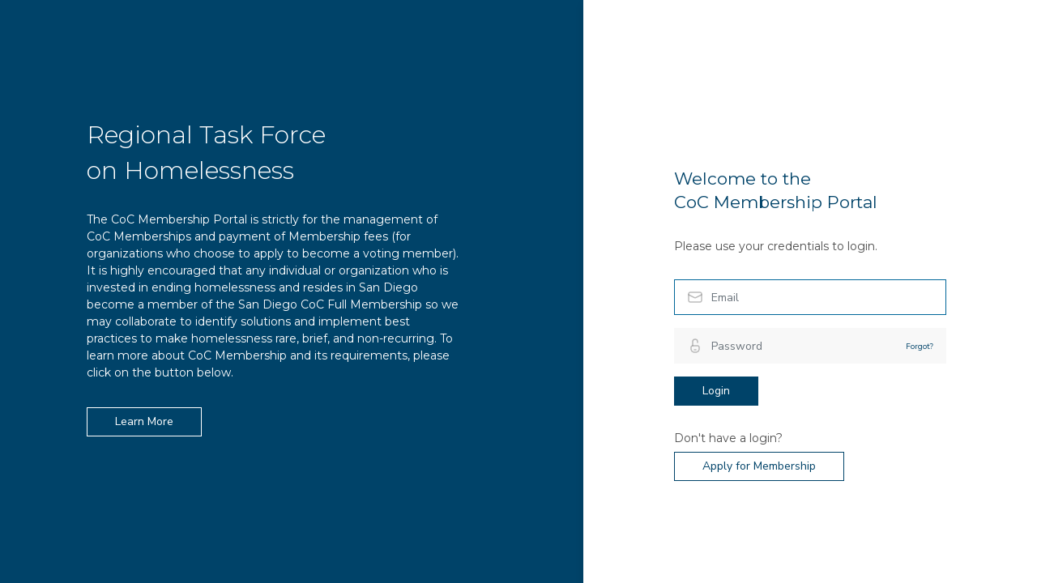

--- FILE ---
content_type: text/html; charset=UTF-8
request_url: https://coc.rtfhsd.org/login
body_size: 2087
content:
<!DOCTYPE html>
<html lang="en" data-url-prefix="/">
<head>
    <meta charset="UTF-8"/>
    <meta name="viewport" content="width=device-width, initial-scale=1, maximum-scale=1"/>
    <title>RTFH CoC | Login Page</title>
    <meta name="description" content="Login Page"/>
    <!-- Favicon Tags Start -->
<link rel="apple-touch-icon" sizes="180x180" href="/apple-touch-icon.png">
<link rel="icon" type="image/png" sizes="32x32" href="/favicon-32x32.png">
<link rel="icon" type="image/png" sizes="16x16" href="/favicon-16x16.png">
<link rel="manifest" href="/site.webmanifest">
<!-- Favicon Tags End -->
<!-- Font Tags Start -->
<link rel="preconnect" href="https://fonts.gstatic.com"/>
<link href="https://fonts.googleapis.com/css2?family=Nunito+Sans:wght@300;400;700&display=swap" rel="stylesheet"/>
<link href="https://fonts.googleapis.com/css2?family=Montserrat:wght@300;400;700&display=swap" rel="stylesheet"/>
<link rel="stylesheet" href="/font/CS-Interface/style.css"/>
<!-- Font Tags End -->
<!-- Vendor Styles Start -->
<link rel="stylesheet" href="/css/vendor/bootstrap.min.css"/>
<link rel="stylesheet" href="/css/vendor/OverlayScrollbars.min.css"/>
<!-- Vendor Styles End -->
<!-- Template Base Styles Start -->
<link rel="stylesheet" href="/css/styles.css"/>
<link rel="stylesheet" href="/css/main.css"/>
<link rel="stylesheet" href="/rtfh/css/theme.css"/>
<!-- Template Base Styles End -->
<script src="/js/base/loader.js"></script></head>
<body class="h-100">
<div id="root" class="h-100">
    <!-- Background Start -->
    <div class="fixed-background" style="background-color: #004369 !important; background: inherit;"></div>
    <!-- Background End -->

    <div class="container-fluid p-0 h-100 position-relative">
        <div class="row g-0 h-100">
            <!-- Left Side Start -->
            <div class="offset-0 col-12 d-none d-lg-flex offset-md-1 col-lg h-lg-100">
                <div class="min-h-100 d-flex align-items-center">
                    <div class="w-100 w-lg-75 w-xxl-50">
                        <div>
                            <div class="mb-5">
                                <h1 class="display-3 text-white">Regional Task Force</h1>
                                <h1 class="display-3 text-white">on Homelessness</h1>
                            </div>
                            <p class="h6 text-white lh-1-5 mb-5">
                                The CoC Membership Portal is strictly for the management of CoC Memberships and payment of Membership fees (for organizations who choose to apply to become a voting member). It is highly encouraged that any individual or organization who is invested in ending homelessness and resides in San Diego become a member of the San Diego CoC Full Membership so we may collaborate to identify solutions and implement best practices to make homelessness rare, brief, and non-recurring. To learn more about CoC Membership and its requirements, please click on the button below.
                            </p>
                            <div class="mb-5">
                                <a class="btn btn-lg btn-outline-white" href="https://www.rtfhsd.org/about-coc" target="_blank">Learn More</a>
                            </div>
                        </div>
                    </div>
                </div>
            </div>
            <!-- Left Side End -->

            <!-- Right Side Start -->
            <div class="col-12 col-lg-auto h-100 pb-4 px-4 pt-0 p-lg-0">
                    <div class="sw-lg-70 min-h-100 bg-foreground d-flex justify-content-center align-items-center shadow-deep py-5 full-page-content-right-border">
        <div class="sw-lg-50 px-5">
            <div class="sh-11">
                <a href="/">
                    <div class="logo-default"></div>
                </a>
            </div>
            <div class="mb-5">
                <h2 class="cta-1 mb-0 text-primary">Welcome to the</h2>
                <h2 class="cta-1 text-primary">CoC Membership Portal</h2>
            </div>
            <div class="mb-5">
                <p class="h6">Please use your credentials to login.</p>
            </div>
            <div>

                

                <form method="POST" action="https://coc.rtfhsd.org/login">
                    <input type="hidden" name="_token" value="BtqxFHloLuJmi3PLIhYtr1BcoW2POmaCZVbLbZq9">                    <div class="mb-3 filled form-group tooltip-end-top">
                        <i data-acorn-icon="email"></i>
                        <input class="form-control" placeholder="Email" name="email" :value="old('email')" required autofocus />

                    </div>
                    <div class="mb-3 filled form-group tooltip-end-top">
                        <i data-acorn-icon="lock-off"></i>
                        <input class="form-control pe-7" name="password" type="password" placeholder="Password" />
                        <a class="text-small position-absolute t-3 e-3" href="/forgot-password">Forgot?</a>
                    </div>
                    <button type="submit" class="btn btn-lg btn-primary">Login</button>
                </form>
            </div>
            <div class="mt-5">
                <p class="h6">
                    Don't have a login?
                    <a href="/application" class="btn btn-lg btn-outline-primary mt-2">Apply for Membership</a>
                </p>
            </div>
        </div>
    </div>
            </div>
            <!-- Right Side End -->
        </div>
    </div>
</div>
<!-- Vendor Scripts Start -->
<script src="/js/vendor/jquery-3.5.1.min.js"></script>
<script src="/js/vendor/bootstrap.bundle.min.js"></script>
<script src="/js/vendor/OverlayScrollbars.min.js"></script>
<script src="/js/vendor/autoComplete.min.js"></script>
<script src="/js/vendor/clamp.min.js"></script>
<script src="/icon/acorn-icons.js"></script>
<script src="/icon/acorn-icons-interface.js"></script>
<script src="/icon/acorn-icons-commerce.js"></script>
    <script src="/js/vendor/jquery.validate/jquery.validate.min.js"></script>
    <script src="/js/vendor/jquery.validate/additional-methods.min.js"></script>
<!-- Vendor Scripts End -->
<!-- Template Base Scripts Start -->
<script src="/js/base/helpers.js"></script>
<script src="/js/base/globals.js"></script>
<script src="/js/base/nav.js"></script>
<script src="/js/base/search.js"></script>
<script src="/js/base/settings.js"></script>
<!-- Template Base Scripts End -->
<!-- Page Specific Scripts Start -->
    <script src="/js/pages/auth.login.js"></script>
<script src="/js/common.js"></script>
<script src="/js/scripts.js"></script>
<!-- Page Specific Scripts End --></body>
</html>


--- FILE ---
content_type: text/css
request_url: https://coc.rtfhsd.org/css/styles.css
body_size: 45985
content:
@charset "UTF-8";
/*

Acorn - Bootstrap 5 Html Laravel 8 .Net 5 Admin Template

Table of Contents
|
+-- utils
|   |
|   \-- mixins
|   \-- sizes
|   \-- positions
|   \-- shared
|   
+-- themes
|   |
|   \-- rest
|   \-- dark.blue
|   \-- dark.green
|   \-- dark.red
|   \-- dark.purple
|   \-- dark.pink
|   \-- dark.teal
|   \-- dark.lime
|   \-- dark.sky
|   \-- light.blue
|   \-- light.green
|   \-- light.red
|   \-- light.purple
|   \-- light.pink
|   \-- light.teal
|   \-- light.lime
|   \-- light.sky
|   
+-- bootstrap
|   |
|   \-- accordion
|   \-- alert
|   \-- background
|   \-- badge
|   \-- border
|   \-- button
|   \-- card
|   \-- dropdown
|   \-- form
|   \-- grid
|   \-- inputgroup
|   \-- modal
|   \-- nav
|   \-- offcanvas
|   \-- progress
|   \-- popover
|   \-- spinner
|   \-- texts
|   \-- tables
|   \-- toast
|   \-- tooltip
|   
+-- plugins
|   |
|   \-- autocomplete
|   \-- autosize
|   \-- calendar
|   \-- contextmenu
|   \-- datatable
|   \-- datepicker
|   \-- dropzone
|   \-- editor
|   \-- lightbox
|   \-- listjs
|   \-- player
|   \-- glide
|   \-- notify
|   \-- progressbar
|   \-- rating
|   \-- scrollbar
|   \-- select2
|   \-- slider
|   \-- sortable
|   \-- steps
|   \-- tagify
|   \-- timepicker
|   \-- tour
|   \-- validation
|   \-- wizard
|   
+-- layout
    |
    \-- base
    \-- typography
    \-- main
    \-- nav.primary
    \-- nav.side
    \-- footer
    \-- print
    \-- settings

*/
/*
*
* Mixins
*
* Root breakpoints and Sass functions.
*
*/
:root {
  --sm: 576px;
  --md: 768px;
  --lg: 992px;
  --xl: 1200px;
  --xxl: 1400px;
}

/*
*
* Sizes
*
* Static width and height utils.
*
*/
.h-100-card {
  height: calc(100% - var(--small-title-height)) !important;
}

.w-100 {
  width: 100% !important;
}

.w-90 {
  width: 90% !important;
}

.w-80 {
  width: 80% !important;
}

.w-75 {
  width: 75% !important;
}

.w-70 {
  width: 70% !important;
}

.w-60 {
  width: 60% !important;
}

.w-50 {
  width: 50% !important;
}

.w-40 {
  width: 40% !important;
}

.w-33 {
  width: 33.3% !important;
}

.w-30 {
  width: 30% !important;
}

.w-25 {
  width: 25% !important;
}

.w-20 {
  width: 20% !important;
}

.w-10 {
  width: 10% !important;
}

.h-auto {
  height: auto !important;
}

.w-auto {
  width: auto !important;
}

.sh-0 {
  height: 0 !important;
}

.sw-0 {
  width: 0 !important;
}

.sh-1 {
  height: 0.5rem !important;
}

.sw-1 {
  width: 0.5rem !important;
}

.sh-2 {
  height: 1rem !important;
}

.sw-2 {
  width: 1rem !important;
}

.sh-3 {
  height: 1.5rem !important;
}

.sw-3 {
  width: 1.5rem !important;
}

.sh-4 {
  height: 2rem !important;
}

.sw-4 {
  width: 2rem !important;
}

.sh-5 {
  height: 2.5rem !important;
}

.sw-5 {
  width: 2.5rem !important;
}

.sh-6 {
  height: 3rem !important;
}

.sw-6 {
  width: 3rem !important;
}

.sh-7 {
  height: 3.5rem !important;
}

.sw-7 {
  width: 3.5rem !important;
}

.sh-8 {
  height: 4rem !important;
}

.sw-8 {
  width: 4rem !important;
}

.sh-9 {
  height: 4.5rem !important;
}

.sw-9 {
  width: 4.5rem !important;
}

.sh-10 {
  height: 5rem !important;
}

.sw-10 {
  width: 5rem !important;
}

.sh-11 {
  height: 5.5rem !important;
}

.sw-11 {
  width: 5.5rem !important;
}

.sh-12 {
  height: 6rem !important;
}

.sw-12 {
  width: 6rem !important;
}

.sh-13 {
  height: 6.5rem !important;
}

.sw-13 {
  width: 6.5rem !important;
}

.sh-14 {
  height: 7rem !important;
}

.sw-14 {
  width: 7rem !important;
}

.sh-15 {
  height: 7.5rem !important;
}

.sw-15 {
  width: 7.5rem !important;
}

.sh-16 {
  height: 8rem !important;
}

.sw-16 {
  width: 8rem !important;
}

.sh-17 {
  height: 8.5rem !important;
}

.sw-17 {
  width: 8.5rem !important;
}

.sh-18 {
  height: 9rem !important;
}

.sw-18 {
  width: 9rem !important;
}

.sh-19 {
  height: 9.5rem !important;
}

.sw-19 {
  width: 9.5rem !important;
}

.sh-20 {
  height: 10rem !important;
}

.sw-20 {
  width: 10rem !important;
}

.sh-21 {
  height: 10.5rem !important;
}

.sw-21 {
  width: 10.5rem !important;
}

.sh-22 {
  height: 11rem !important;
}

.sw-22 {
  width: 11rem !important;
}

.sh-23 {
  height: 11.5rem !important;
}

.sw-23 {
  width: 11.5rem !important;
}

.sh-24 {
  height: 12rem !important;
}

.sw-24 {
  width: 12rem !important;
}

.sh-25 {
  height: 12.5rem !important;
}

.sw-25 {
  width: 12.5rem !important;
}

.sh-30 {
  height: 15rem !important;
}

.sw-30 {
  width: 15rem !important;
}

.sh-35 {
  height: 17.5rem !important;
}

.sw-35 {
  width: 17.5rem !important;
}

.sh-40 {
  height: 20rem !important;
}

.sw-40 {
  width: 20rem !important;
}

.sh-45 {
  height: 22.5rem !important;
}

.sw-45 {
  width: 22.5rem !important;
}

.sh-50 {
  height: 25rem !important;
}

.sw-50 {
  width: 25rem !important;
}

.sh-60 {
  height: 30rem !important;
}

.sw-60 {
  width: 30rem !important;
}

.sh-70 {
  height: 35rem !important;
}

.sw-70 {
  width: 35rem !important;
}

.sh-80 {
  height: 40rem !important;
}

.sw-80 {
  width: 40rem !important;
}

@media (min-width: 576px) {
  .sh-sm-0 {
    height: 0 !important;
  }
}

@media (min-width: 576px) {
  .sw-sm-0 {
    width: 0 !important;
  }
}

@media (min-width: 576px) {
  .sh-sm-1 {
    height: 0.5rem !important;
  }
}

@media (min-width: 576px) {
  .sw-sm-1 {
    width: 0.5rem !important;
  }
}

@media (min-width: 576px) {
  .sh-sm-2 {
    height: 1rem !important;
  }
}

@media (min-width: 576px) {
  .sw-sm-2 {
    width: 1rem !important;
  }
}

@media (min-width: 576px) {
  .sh-sm-3 {
    height: 1.5rem !important;
  }
}

@media (min-width: 576px) {
  .sw-sm-3 {
    width: 1.5rem !important;
  }
}

@media (min-width: 576px) {
  .sh-sm-4 {
    height: 2rem !important;
  }
}

@media (min-width: 576px) {
  .sw-sm-4 {
    width: 2rem !important;
  }
}

@media (min-width: 576px) {
  .sh-sm-5 {
    height: 2.5rem !important;
  }
}

@media (min-width: 576px) {
  .sw-sm-5 {
    width: 2.5rem !important;
  }
}

@media (min-width: 576px) {
  .sh-sm-6 {
    height: 3rem !important;
  }
}

@media (min-width: 576px) {
  .sw-sm-6 {
    width: 3rem !important;
  }
}

@media (min-width: 576px) {
  .sh-sm-7 {
    height: 3.5rem !important;
  }
}

@media (min-width: 576px) {
  .sw-sm-7 {
    width: 3.5rem !important;
  }
}

@media (min-width: 576px) {
  .sh-sm-8 {
    height: 4rem !important;
  }
}

@media (min-width: 576px) {
  .sw-sm-8 {
    width: 4rem !important;
  }
}

@media (min-width: 576px) {
  .sh-sm-9 {
    height: 4.5rem !important;
  }
}

@media (min-width: 576px) {
  .sw-sm-9 {
    width: 4.5rem !important;
  }
}

@media (min-width: 576px) {
  .sh-sm-10 {
    height: 5rem !important;
  }
}

@media (min-width: 576px) {
  .sw-sm-10 {
    width: 5rem !important;
  }
}

@media (min-width: 576px) {
  .sh-sm-11 {
    height: 5.5rem !important;
  }
}

@media (min-width: 576px) {
  .sw-sm-11 {
    width: 5.5rem !important;
  }
}

@media (min-width: 576px) {
  .sh-sm-12 {
    height: 6rem !important;
  }
}

@media (min-width: 576px) {
  .sw-sm-12 {
    width: 6rem !important;
  }
}

@media (min-width: 576px) {
  .sh-sm-13 {
    height: 6.5rem !important;
  }
}

@media (min-width: 576px) {
  .sw-sm-13 {
    width: 6.5rem !important;
  }
}

@media (min-width: 576px) {
  .sh-sm-14 {
    height: 7rem !important;
  }
}

@media (min-width: 576px) {
  .sw-sm-14 {
    width: 7rem !important;
  }
}

@media (min-width: 576px) {
  .sh-sm-15 {
    height: 7.5rem !important;
  }
}

@media (min-width: 576px) {
  .sw-sm-15 {
    width: 7.5rem !important;
  }
}

@media (min-width: 576px) {
  .sh-sm-16 {
    height: 8rem !important;
  }
}

@media (min-width: 576px) {
  .sw-sm-16 {
    width: 8rem !important;
  }
}

@media (min-width: 576px) {
  .sh-sm-17 {
    height: 8.5rem !important;
  }
}

@media (min-width: 576px) {
  .sw-sm-17 {
    width: 8.5rem !important;
  }
}

@media (min-width: 576px) {
  .sh-sm-18 {
    height: 9rem !important;
  }
}

@media (min-width: 576px) {
  .sw-sm-18 {
    width: 9rem !important;
  }
}

@media (min-width: 576px) {
  .sh-sm-19 {
    height: 9.5rem !important;
  }
}

@media (min-width: 576px) {
  .sw-sm-19 {
    width: 9.5rem !important;
  }
}

@media (min-width: 576px) {
  .sh-sm-20 {
    height: 10rem !important;
  }
}

@media (min-width: 576px) {
  .sw-sm-20 {
    width: 10rem !important;
  }
}

@media (min-width: 576px) {
  .sh-sm-21 {
    height: 10.5rem !important;
  }
}

@media (min-width: 576px) {
  .sw-sm-21 {
    width: 10.5rem !important;
  }
}

@media (min-width: 576px) {
  .sh-sm-22 {
    height: 11rem !important;
  }
}

@media (min-width: 576px) {
  .sw-sm-22 {
    width: 11rem !important;
  }
}

@media (min-width: 576px) {
  .sh-sm-23 {
    height: 11.5rem !important;
  }
}

@media (min-width: 576px) {
  .sw-sm-23 {
    width: 11.5rem !important;
  }
}

@media (min-width: 576px) {
  .sh-sm-24 {
    height: 12rem !important;
  }
}

@media (min-width: 576px) {
  .sw-sm-24 {
    width: 12rem !important;
  }
}

@media (min-width: 576px) {
  .sh-sm-25 {
    height: 12.5rem !important;
  }
}

@media (min-width: 576px) {
  .sw-sm-25 {
    width: 12.5rem !important;
  }
}

@media (min-width: 576px) {
  .sh-sm-30 {
    height: 15rem !important;
  }
}

@media (min-width: 576px) {
  .sw-sm-30 {
    width: 15rem !important;
  }
}

@media (min-width: 576px) {
  .sh-sm-35 {
    height: 17.5rem !important;
  }
}

@media (min-width: 576px) {
  .sw-sm-35 {
    width: 17.5rem !important;
  }
}

@media (min-width: 576px) {
  .sh-sm-40 {
    height: 20rem !important;
  }
}

@media (min-width: 576px) {
  .sw-sm-40 {
    width: 20rem !important;
  }
}

@media (min-width: 576px) {
  .sh-sm-45 {
    height: 22.5rem !important;
  }
}

@media (min-width: 576px) {
  .sw-sm-45 {
    width: 22.5rem !important;
  }
}

@media (min-width: 576px) {
  .sh-sm-50 {
    height: 25rem !important;
  }
}

@media (min-width: 576px) {
  .sw-sm-50 {
    width: 25rem !important;
  }
}

@media (min-width: 576px) {
  .sh-sm-60 {
    height: 30rem !important;
  }
}

@media (min-width: 576px) {
  .sw-sm-60 {
    width: 30rem !important;
  }
}

@media (min-width: 576px) {
  .sh-sm-70 {
    height: 35rem !important;
  }
}

@media (min-width: 576px) {
  .sw-sm-70 {
    width: 35rem !important;
  }
}

@media (min-width: 576px) {
  .sh-sm-80 {
    height: 40rem !important;
  }
}

@media (min-width: 576px) {
  .sw-sm-80 {
    width: 40rem !important;
  }
}

@media (min-width: 768px) {
  .sh-md-0 {
    height: 0 !important;
  }
}

@media (min-width: 768px) {
  .sw-md-0 {
    width: 0 !important;
  }
}

@media (min-width: 768px) {
  .sh-md-1 {
    height: 0.5rem !important;
  }
}

@media (min-width: 768px) {
  .sw-md-1 {
    width: 0.5rem !important;
  }
}

@media (min-width: 768px) {
  .sh-md-2 {
    height: 1rem !important;
  }
}

@media (min-width: 768px) {
  .sw-md-2 {
    width: 1rem !important;
  }
}

@media (min-width: 768px) {
  .sh-md-3 {
    height: 1.5rem !important;
  }
}

@media (min-width: 768px) {
  .sw-md-3 {
    width: 1.5rem !important;
  }
}

@media (min-width: 768px) {
  .sh-md-4 {
    height: 2rem !important;
  }
}

@media (min-width: 768px) {
  .sw-md-4 {
    width: 2rem !important;
  }
}

@media (min-width: 768px) {
  .sh-md-5 {
    height: 2.5rem !important;
  }
}

@media (min-width: 768px) {
  .sw-md-5 {
    width: 2.5rem !important;
  }
}

@media (min-width: 768px) {
  .sh-md-6 {
    height: 3rem !important;
  }
}

@media (min-width: 768px) {
  .sw-md-6 {
    width: 3rem !important;
  }
}

@media (min-width: 768px) {
  .sh-md-7 {
    height: 3.5rem !important;
  }
}

@media (min-width: 768px) {
  .sw-md-7 {
    width: 3.5rem !important;
  }
}

@media (min-width: 768px) {
  .sh-md-8 {
    height: 4rem !important;
  }
}

@media (min-width: 768px) {
  .sw-md-8 {
    width: 4rem !important;
  }
}

@media (min-width: 768px) {
  .sh-md-9 {
    height: 4.5rem !important;
  }
}

@media (min-width: 768px) {
  .sw-md-9 {
    width: 4.5rem !important;
  }
}

@media (min-width: 768px) {
  .sh-md-10 {
    height: 5rem !important;
  }
}

@media (min-width: 768px) {
  .sw-md-10 {
    width: 5rem !important;
  }
}

@media (min-width: 768px) {
  .sh-md-11 {
    height: 5.5rem !important;
  }
}

@media (min-width: 768px) {
  .sw-md-11 {
    width: 5.5rem !important;
  }
}

@media (min-width: 768px) {
  .sh-md-12 {
    height: 6rem !important;
  }
}

@media (min-width: 768px) {
  .sw-md-12 {
    width: 6rem !important;
  }
}

@media (min-width: 768px) {
  .sh-md-13 {
    height: 6.5rem !important;
  }
}

@media (min-width: 768px) {
  .sw-md-13 {
    width: 6.5rem !important;
  }
}

@media (min-width: 768px) {
  .sh-md-14 {
    height: 7rem !important;
  }
}

@media (min-width: 768px) {
  .sw-md-14 {
    width: 7rem !important;
  }
}

@media (min-width: 768px) {
  .sh-md-15 {
    height: 7.5rem !important;
  }
}

@media (min-width: 768px) {
  .sw-md-15 {
    width: 7.5rem !important;
  }
}

@media (min-width: 768px) {
  .sh-md-16 {
    height: 8rem !important;
  }
}

@media (min-width: 768px) {
  .sw-md-16 {
    width: 8rem !important;
  }
}

@media (min-width: 768px) {
  .sh-md-17 {
    height: 8.5rem !important;
  }
}

@media (min-width: 768px) {
  .sw-md-17 {
    width: 8.5rem !important;
  }
}

@media (min-width: 768px) {
  .sh-md-18 {
    height: 9rem !important;
  }
}

@media (min-width: 768px) {
  .sw-md-18 {
    width: 9rem !important;
  }
}

@media (min-width: 768px) {
  .sh-md-19 {
    height: 9.5rem !important;
  }
}

@media (min-width: 768px) {
  .sw-md-19 {
    width: 9.5rem !important;
  }
}

@media (min-width: 768px) {
  .sh-md-20 {
    height: 10rem !important;
  }
}

@media (min-width: 768px) {
  .sw-md-20 {
    width: 10rem !important;
  }
}

@media (min-width: 768px) {
  .sh-md-21 {
    height: 10.5rem !important;
  }
}

@media (min-width: 768px) {
  .sw-md-21 {
    width: 10.5rem !important;
  }
}

@media (min-width: 768px) {
  .sh-md-22 {
    height: 11rem !important;
  }
}

@media (min-width: 768px) {
  .sw-md-22 {
    width: 11rem !important;
  }
}

@media (min-width: 768px) {
  .sh-md-23 {
    height: 11.5rem !important;
  }
}

@media (min-width: 768px) {
  .sw-md-23 {
    width: 11.5rem !important;
  }
}

@media (min-width: 768px) {
  .sh-md-24 {
    height: 12rem !important;
  }
}

@media (min-width: 768px) {
  .sw-md-24 {
    width: 12rem !important;
  }
}

@media (min-width: 768px) {
  .sh-md-25 {
    height: 12.5rem !important;
  }
}

@media (min-width: 768px) {
  .sw-md-25 {
    width: 12.5rem !important;
  }
}

@media (min-width: 768px) {
  .sh-md-30 {
    height: 15rem !important;
  }
}

@media (min-width: 768px) {
  .sw-md-30 {
    width: 15rem !important;
  }
}

@media (min-width: 768px) {
  .sh-md-35 {
    height: 17.5rem !important;
  }
}

@media (min-width: 768px) {
  .sw-md-35 {
    width: 17.5rem !important;
  }
}

@media (min-width: 768px) {
  .sh-md-40 {
    height: 20rem !important;
  }
}

@media (min-width: 768px) {
  .sw-md-40 {
    width: 20rem !important;
  }
}

@media (min-width: 768px) {
  .sh-md-45 {
    height: 22.5rem !important;
  }
}

@media (min-width: 768px) {
  .sw-md-45 {
    width: 22.5rem !important;
  }
}

@media (min-width: 768px) {
  .sh-md-50 {
    height: 25rem !important;
  }
}

@media (min-width: 768px) {
  .sw-md-50 {
    width: 25rem !important;
  }
}

@media (min-width: 768px) {
  .sh-md-60 {
    height: 30rem !important;
  }
}

@media (min-width: 768px) {
  .sw-md-60 {
    width: 30rem !important;
  }
}

@media (min-width: 768px) {
  .sh-md-70 {
    height: 35rem !important;
  }
}

@media (min-width: 768px) {
  .sw-md-70 {
    width: 35rem !important;
  }
}

@media (min-width: 768px) {
  .sh-md-80 {
    height: 40rem !important;
  }
}

@media (min-width: 768px) {
  .sw-md-80 {
    width: 40rem !important;
  }
}

@media (min-width: 992px) {
  .sh-lg-0 {
    height: 0 !important;
  }
}

@media (min-width: 992px) {
  .sw-lg-0 {
    width: 0 !important;
  }
}

@media (min-width: 992px) {
  .sh-lg-1 {
    height: 0.5rem !important;
  }
}

@media (min-width: 992px) {
  .sw-lg-1 {
    width: 0.5rem !important;
  }
}

@media (min-width: 992px) {
  .sh-lg-2 {
    height: 1rem !important;
  }
}

@media (min-width: 992px) {
  .sw-lg-2 {
    width: 1rem !important;
  }
}

@media (min-width: 992px) {
  .sh-lg-3 {
    height: 1.5rem !important;
  }
}

@media (min-width: 992px) {
  .sw-lg-3 {
    width: 1.5rem !important;
  }
}

@media (min-width: 992px) {
  .sh-lg-4 {
    height: 2rem !important;
  }
}

@media (min-width: 992px) {
  .sw-lg-4 {
    width: 2rem !important;
  }
}

@media (min-width: 992px) {
  .sh-lg-5 {
    height: 2.5rem !important;
  }
}

@media (min-width: 992px) {
  .sw-lg-5 {
    width: 2.5rem !important;
  }
}

@media (min-width: 992px) {
  .sh-lg-6 {
    height: 3rem !important;
  }
}

@media (min-width: 992px) {
  .sw-lg-6 {
    width: 3rem !important;
  }
}

@media (min-width: 992px) {
  .sh-lg-7 {
    height: 3.5rem !important;
  }
}

@media (min-width: 992px) {
  .sw-lg-7 {
    width: 3.5rem !important;
  }
}

@media (min-width: 992px) {
  .sh-lg-8 {
    height: 4rem !important;
  }
}

@media (min-width: 992px) {
  .sw-lg-8 {
    width: 4rem !important;
  }
}

@media (min-width: 992px) {
  .sh-lg-9 {
    height: 4.5rem !important;
  }
}

@media (min-width: 992px) {
  .sw-lg-9 {
    width: 4.5rem !important;
  }
}

@media (min-width: 992px) {
  .sh-lg-10 {
    height: 5rem !important;
  }
}

@media (min-width: 992px) {
  .sw-lg-10 {
    width: 5rem !important;
  }
}

@media (min-width: 992px) {
  .sh-lg-11 {
    height: 5.5rem !important;
  }
}

@media (min-width: 992px) {
  .sw-lg-11 {
    width: 5.5rem !important;
  }
}

@media (min-width: 992px) {
  .sh-lg-12 {
    height: 6rem !important;
  }
}

@media (min-width: 992px) {
  .sw-lg-12 {
    width: 6rem !important;
  }
}

@media (min-width: 992px) {
  .sh-lg-13 {
    height: 6.5rem !important;
  }
}

@media (min-width: 992px) {
  .sw-lg-13 {
    width: 6.5rem !important;
  }
}

@media (min-width: 992px) {
  .sh-lg-14 {
    height: 7rem !important;
  }
}

@media (min-width: 992px) {
  .sw-lg-14 {
    width: 7rem !important;
  }
}

@media (min-width: 992px) {
  .sh-lg-15 {
    height: 7.5rem !important;
  }
}

@media (min-width: 992px) {
  .sw-lg-15 {
    width: 7.5rem !important;
  }
}

@media (min-width: 992px) {
  .sh-lg-16 {
    height: 8rem !important;
  }
}

@media (min-width: 992px) {
  .sw-lg-16 {
    width: 8rem !important;
  }
}

@media (min-width: 992px) {
  .sh-lg-17 {
    height: 8.5rem !important;
  }
}

@media (min-width: 992px) {
  .sw-lg-17 {
    width: 8.5rem !important;
  }
}

@media (min-width: 992px) {
  .sh-lg-18 {
    height: 9rem !important;
  }
}

@media (min-width: 992px) {
  .sw-lg-18 {
    width: 9rem !important;
  }
}

@media (min-width: 992px) {
  .sh-lg-19 {
    height: 9.5rem !important;
  }
}

@media (min-width: 992px) {
  .sw-lg-19 {
    width: 9.5rem !important;
  }
}

@media (min-width: 992px) {
  .sh-lg-20 {
    height: 10rem !important;
  }
}

@media (min-width: 992px) {
  .sw-lg-20 {
    width: 10rem !important;
  }
}

@media (min-width: 992px) {
  .sh-lg-21 {
    height: 10.5rem !important;
  }
}

@media (min-width: 992px) {
  .sw-lg-21 {
    width: 10.5rem !important;
  }
}

@media (min-width: 992px) {
  .sh-lg-22 {
    height: 11rem !important;
  }
}

@media (min-width: 992px) {
  .sw-lg-22 {
    width: 11rem !important;
  }
}

@media (min-width: 992px) {
  .sh-lg-23 {
    height: 11.5rem !important;
  }
}

@media (min-width: 992px) {
  .sw-lg-23 {
    width: 11.5rem !important;
  }
}

@media (min-width: 992px) {
  .sh-lg-24 {
    height: 12rem !important;
  }
}

@media (min-width: 992px) {
  .sw-lg-24 {
    width: 12rem !important;
  }
}

@media (min-width: 992px) {
  .sh-lg-25 {
    height: 12.5rem !important;
  }
}

@media (min-width: 992px) {
  .sw-lg-25 {
    width: 12.5rem !important;
  }
}

@media (min-width: 992px) {
  .sh-lg-30 {
    height: 15rem !important;
  }
}

@media (min-width: 992px) {
  .sw-lg-30 {
    width: 15rem !important;
  }
}

@media (min-width: 992px) {
  .sh-lg-35 {
    height: 17.5rem !important;
  }
}

@media (min-width: 992px) {
  .sw-lg-35 {
    width: 17.5rem !important;
  }
}

@media (min-width: 992px) {
  .sh-lg-40 {
    height: 20rem !important;
  }
}

@media (min-width: 992px) {
  .sw-lg-40 {
    width: 20rem !important;
  }
}

@media (min-width: 992px) {
  .sh-lg-45 {
    height: 22.5rem !important;
  }
}

@media (min-width: 992px) {
  .sw-lg-45 {
    width: 22.5rem !important;
  }
}

@media (min-width: 992px) {
  .sh-lg-50 {
    height: 25rem !important;
  }
}

@media (min-width: 992px) {
  .sw-lg-50 {
    width: 25rem !important;
  }
}

@media (min-width: 992px) {
  .sh-lg-60 {
    height: 30rem !important;
  }
}

@media (min-width: 992px) {
  .sw-lg-60 {
    width: 30rem !important;
  }
}

@media (min-width: 992px) {
  .sh-lg-70 {
    height: 35rem !important;
  }
}

@media (min-width: 992px) {
  .sw-lg-70 {
    width: 35rem !important;
  }
}

@media (min-width: 992px) {
  .sh-lg-80 {
    height: 40rem !important;
  }
}

@media (min-width: 992px) {
  .sw-lg-80 {
    width: 40rem !important;
  }
}

@media (min-width: 1200px) {
  .sh-xl-0 {
    height: 0 !important;
  }
}

@media (min-width: 1200px) {
  .sw-xl-0 {
    width: 0 !important;
  }
}

@media (min-width: 1200px) {
  .sh-xl-1 {
    height: 0.5rem !important;
  }
}

@media (min-width: 1200px) {
  .sw-xl-1 {
    width: 0.5rem !important;
  }
}

@media (min-width: 1200px) {
  .sh-xl-2 {
    height: 1rem !important;
  }
}

@media (min-width: 1200px) {
  .sw-xl-2 {
    width: 1rem !important;
  }
}

@media (min-width: 1200px) {
  .sh-xl-3 {
    height: 1.5rem !important;
  }
}

@media (min-width: 1200px) {
  .sw-xl-3 {
    width: 1.5rem !important;
  }
}

@media (min-width: 1200px) {
  .sh-xl-4 {
    height: 2rem !important;
  }
}

@media (min-width: 1200px) {
  .sw-xl-4 {
    width: 2rem !important;
  }
}

@media (min-width: 1200px) {
  .sh-xl-5 {
    height: 2.5rem !important;
  }
}

@media (min-width: 1200px) {
  .sw-xl-5 {
    width: 2.5rem !important;
  }
}

@media (min-width: 1200px) {
  .sh-xl-6 {
    height: 3rem !important;
  }
}

@media (min-width: 1200px) {
  .sw-xl-6 {
    width: 3rem !important;
  }
}

@media (min-width: 1200px) {
  .sh-xl-7 {
    height: 3.5rem !important;
  }
}

@media (min-width: 1200px) {
  .sw-xl-7 {
    width: 3.5rem !important;
  }
}

@media (min-width: 1200px) {
  .sh-xl-8 {
    height: 4rem !important;
  }
}

@media (min-width: 1200px) {
  .sw-xl-8 {
    width: 4rem !important;
  }
}

@media (min-width: 1200px) {
  .sh-xl-9 {
    height: 4.5rem !important;
  }
}

@media (min-width: 1200px) {
  .sw-xl-9 {
    width: 4.5rem !important;
  }
}

@media (min-width: 1200px) {
  .sh-xl-10 {
    height: 5rem !important;
  }
}

@media (min-width: 1200px) {
  .sw-xl-10 {
    width: 5rem !important;
  }
}

@media (min-width: 1200px) {
  .sh-xl-11 {
    height: 5.5rem !important;
  }
}

@media (min-width: 1200px) {
  .sw-xl-11 {
    width: 5.5rem !important;
  }
}

@media (min-width: 1200px) {
  .sh-xl-12 {
    height: 6rem !important;
  }
}

@media (min-width: 1200px) {
  .sw-xl-12 {
    width: 6rem !important;
  }
}

@media (min-width: 1200px) {
  .sh-xl-13 {
    height: 6.5rem !important;
  }
}

@media (min-width: 1200px) {
  .sw-xl-13 {
    width: 6.5rem !important;
  }
}

@media (min-width: 1200px) {
  .sh-xl-14 {
    height: 7rem !important;
  }
}

@media (min-width: 1200px) {
  .sw-xl-14 {
    width: 7rem !important;
  }
}

@media (min-width: 1200px) {
  .sh-xl-15 {
    height: 7.5rem !important;
  }
}

@media (min-width: 1200px) {
  .sw-xl-15 {
    width: 7.5rem !important;
  }
}

@media (min-width: 1200px) {
  .sh-xl-16 {
    height: 8rem !important;
  }
}

@media (min-width: 1200px) {
  .sw-xl-16 {
    width: 8rem !important;
  }
}

@media (min-width: 1200px) {
  .sh-xl-17 {
    height: 8.5rem !important;
  }
}

@media (min-width: 1200px) {
  .sw-xl-17 {
    width: 8.5rem !important;
  }
}

@media (min-width: 1200px) {
  .sh-xl-18 {
    height: 9rem !important;
  }
}

@media (min-width: 1200px) {
  .sw-xl-18 {
    width: 9rem !important;
  }
}

@media (min-width: 1200px) {
  .sh-xl-19 {
    height: 9.5rem !important;
  }
}

@media (min-width: 1200px) {
  .sw-xl-19 {
    width: 9.5rem !important;
  }
}

@media (min-width: 1200px) {
  .sh-xl-20 {
    height: 10rem !important;
  }
}

@media (min-width: 1200px) {
  .sw-xl-20 {
    width: 10rem !important;
  }
}

@media (min-width: 1200px) {
  .sh-xl-21 {
    height: 10.5rem !important;
  }
}

@media (min-width: 1200px) {
  .sw-xl-21 {
    width: 10.5rem !important;
  }
}

@media (min-width: 1200px) {
  .sh-xl-22 {
    height: 11rem !important;
  }
}

@media (min-width: 1200px) {
  .sw-xl-22 {
    width: 11rem !important;
  }
}

@media (min-width: 1200px) {
  .sh-xl-23 {
    height: 11.5rem !important;
  }
}

@media (min-width: 1200px) {
  .sw-xl-23 {
    width: 11.5rem !important;
  }
}

@media (min-width: 1200px) {
  .sh-xl-24 {
    height: 12rem !important;
  }
}

@media (min-width: 1200px) {
  .sw-xl-24 {
    width: 12rem !important;
  }
}

@media (min-width: 1200px) {
  .sh-xl-25 {
    height: 12.5rem !important;
  }
}

@media (min-width: 1200px) {
  .sw-xl-25 {
    width: 12.5rem !important;
  }
}

@media (min-width: 1200px) {
  .sh-xl-30 {
    height: 15rem !important;
  }
}

@media (min-width: 1200px) {
  .sw-xl-30 {
    width: 15rem !important;
  }
}

@media (min-width: 1200px) {
  .sh-xl-35 {
    height: 17.5rem !important;
  }
}

@media (min-width: 1200px) {
  .sw-xl-35 {
    width: 17.5rem !important;
  }
}

@media (min-width: 1200px) {
  .sh-xl-40 {
    height: 20rem !important;
  }
}

@media (min-width: 1200px) {
  .sw-xl-40 {
    width: 20rem !important;
  }
}

@media (min-width: 1200px) {
  .sh-xl-45 {
    height: 22.5rem !important;
  }
}

@media (min-width: 1200px) {
  .sw-xl-45 {
    width: 22.5rem !important;
  }
}

@media (min-width: 1200px) {
  .sh-xl-50 {
    height: 25rem !important;
  }
}

@media (min-width: 1200px) {
  .sw-xl-50 {
    width: 25rem !important;
  }
}

@media (min-width: 1200px) {
  .sh-xl-60 {
    height: 30rem !important;
  }
}

@media (min-width: 1200px) {
  .sw-xl-60 {
    width: 30rem !important;
  }
}

@media (min-width: 1200px) {
  .sh-xl-70 {
    height: 35rem !important;
  }
}

@media (min-width: 1200px) {
  .sw-xl-70 {
    width: 35rem !important;
  }
}

@media (min-width: 1200px) {
  .sh-xl-80 {
    height: 40rem !important;
  }
}

@media (min-width: 1200px) {
  .sw-xl-80 {
    width: 40rem !important;
  }
}

@media (min-width: 1400px) {
  .sh-xxl-0 {
    height: 0 !important;
  }
}

@media (min-width: 1400px) {
  .sw-xxl-0 {
    width: 0 !important;
  }
}

@media (min-width: 1400px) {
  .sh-xxl-1 {
    height: 0.5rem !important;
  }
}

@media (min-width: 1400px) {
  .sw-xxl-1 {
    width: 0.5rem !important;
  }
}

@media (min-width: 1400px) {
  .sh-xxl-2 {
    height: 1rem !important;
  }
}

@media (min-width: 1400px) {
  .sw-xxl-2 {
    width: 1rem !important;
  }
}

@media (min-width: 1400px) {
  .sh-xxl-3 {
    height: 1.5rem !important;
  }
}

@media (min-width: 1400px) {
  .sw-xxl-3 {
    width: 1.5rem !important;
  }
}

@media (min-width: 1400px) {
  .sh-xxl-4 {
    height: 2rem !important;
  }
}

@media (min-width: 1400px) {
  .sw-xxl-4 {
    width: 2rem !important;
  }
}

@media (min-width: 1400px) {
  .sh-xxl-5 {
    height: 2.5rem !important;
  }
}

@media (min-width: 1400px) {
  .sw-xxl-5 {
    width: 2.5rem !important;
  }
}

@media (min-width: 1400px) {
  .sh-xxl-6 {
    height: 3rem !important;
  }
}

@media (min-width: 1400px) {
  .sw-xxl-6 {
    width: 3rem !important;
  }
}

@media (min-width: 1400px) {
  .sh-xxl-7 {
    height: 3.5rem !important;
  }
}

@media (min-width: 1400px) {
  .sw-xxl-7 {
    width: 3.5rem !important;
  }
}

@media (min-width: 1400px) {
  .sh-xxl-8 {
    height: 4rem !important;
  }
}

@media (min-width: 1400px) {
  .sw-xxl-8 {
    width: 4rem !important;
  }
}

@media (min-width: 1400px) {
  .sh-xxl-9 {
    height: 4.5rem !important;
  }
}

@media (min-width: 1400px) {
  .sw-xxl-9 {
    width: 4.5rem !important;
  }
}

@media (min-width: 1400px) {
  .sh-xxl-10 {
    height: 5rem !important;
  }
}

@media (min-width: 1400px) {
  .sw-xxl-10 {
    width: 5rem !important;
  }
}

@media (min-width: 1400px) {
  .sh-xxl-11 {
    height: 5.5rem !important;
  }
}

@media (min-width: 1400px) {
  .sw-xxl-11 {
    width: 5.5rem !important;
  }
}

@media (min-width: 1400px) {
  .sh-xxl-12 {
    height: 6rem !important;
  }
}

@media (min-width: 1400px) {
  .sw-xxl-12 {
    width: 6rem !important;
  }
}

@media (min-width: 1400px) {
  .sh-xxl-13 {
    height: 6.5rem !important;
  }
}

@media (min-width: 1400px) {
  .sw-xxl-13 {
    width: 6.5rem !important;
  }
}

@media (min-width: 1400px) {
  .sh-xxl-14 {
    height: 7rem !important;
  }
}

@media (min-width: 1400px) {
  .sw-xxl-14 {
    width: 7rem !important;
  }
}

@media (min-width: 1400px) {
  .sh-xxl-15 {
    height: 7.5rem !important;
  }
}

@media (min-width: 1400px) {
  .sw-xxl-15 {
    width: 7.5rem !important;
  }
}

@media (min-width: 1400px) {
  .sh-xxl-16 {
    height: 8rem !important;
  }
}

@media (min-width: 1400px) {
  .sw-xxl-16 {
    width: 8rem !important;
  }
}

@media (min-width: 1400px) {
  .sh-xxl-17 {
    height: 8.5rem !important;
  }
}

@media (min-width: 1400px) {
  .sw-xxl-17 {
    width: 8.5rem !important;
  }
}

@media (min-width: 1400px) {
  .sh-xxl-18 {
    height: 9rem !important;
  }
}

@media (min-width: 1400px) {
  .sw-xxl-18 {
    width: 9rem !important;
  }
}

@media (min-width: 1400px) {
  .sh-xxl-19 {
    height: 9.5rem !important;
  }
}

@media (min-width: 1400px) {
  .sw-xxl-19 {
    width: 9.5rem !important;
  }
}

@media (min-width: 1400px) {
  .sh-xxl-20 {
    height: 10rem !important;
  }
}

@media (min-width: 1400px) {
  .sw-xxl-20 {
    width: 10rem !important;
  }
}

@media (min-width: 1400px) {
  .sh-xxl-21 {
    height: 10.5rem !important;
  }
}

@media (min-width: 1400px) {
  .sw-xxl-21 {
    width: 10.5rem !important;
  }
}

@media (min-width: 1400px) {
  .sh-xxl-22 {
    height: 11rem !important;
  }
}

@media (min-width: 1400px) {
  .sw-xxl-22 {
    width: 11rem !important;
  }
}

@media (min-width: 1400px) {
  .sh-xxl-23 {
    height: 11.5rem !important;
  }
}

@media (min-width: 1400px) {
  .sw-xxl-23 {
    width: 11.5rem !important;
  }
}

@media (min-width: 1400px) {
  .sh-xxl-24 {
    height: 12rem !important;
  }
}

@media (min-width: 1400px) {
  .sw-xxl-24 {
    width: 12rem !important;
  }
}

@media (min-width: 1400px) {
  .sh-xxl-25 {
    height: 12.5rem !important;
  }
}

@media (min-width: 1400px) {
  .sw-xxl-25 {
    width: 12.5rem !important;
  }
}

@media (min-width: 1400px) {
  .sh-xxl-30 {
    height: 15rem !important;
  }
}

@media (min-width: 1400px) {
  .sw-xxl-30 {
    width: 15rem !important;
  }
}

@media (min-width: 1400px) {
  .sh-xxl-35 {
    height: 17.5rem !important;
  }
}

@media (min-width: 1400px) {
  .sw-xxl-35 {
    width: 17.5rem !important;
  }
}

@media (min-width: 1400px) {
  .sh-xxl-40 {
    height: 20rem !important;
  }
}

@media (min-width: 1400px) {
  .sw-xxl-40 {
    width: 20rem !important;
  }
}

@media (min-width: 1400px) {
  .sh-xxl-45 {
    height: 22.5rem !important;
  }
}

@media (min-width: 1400px) {
  .sw-xxl-45 {
    width: 22.5rem !important;
  }
}

@media (min-width: 1400px) {
  .sh-xxl-50 {
    height: 25rem !important;
  }
}

@media (min-width: 1400px) {
  .sw-xxl-50 {
    width: 25rem !important;
  }
}

@media (min-width: 1400px) {
  .sh-xxl-60 {
    height: 30rem !important;
  }
}

@media (min-width: 1400px) {
  .sw-xxl-60 {
    width: 30rem !important;
  }
}

@media (min-width: 1400px) {
  .sh-xxl-70 {
    height: 35rem !important;
  }
}

@media (min-width: 1400px) {
  .sw-xxl-70 {
    width: 35rem !important;
  }
}

@media (min-width: 1400px) {
  .sh-xxl-80 {
    height: 40rem !important;
  }
}

@media (min-width: 1400px) {
  .sw-xxl-80 {
    width: 40rem !important;
  }
}

@media (min-width: 576px) {
  .h-sm-100-card {
    height: calc(100% - var(--small-title-height)) !important;
  }
}

@media (min-width: 768px) {
  .h-md-100-card {
    height: calc(100% - var(--small-title-height)) !important;
  }
}

@media (min-width: 992px) {
  .h-lg-100-card {
    height: calc(100% - var(--small-title-height)) !important;
  }
}

@media (min-width: 1200px) {
  .h-xl-100-card {
    height: calc(100% - var(--small-title-height)) !important;
  }
}

@media (min-width: 1400px) {
  .h-xxl-100-card {
    height: calc(100% - var(--small-title-height)) !important;
  }
}

@media (min-width: 576px) {
  .h-sm-100 {
    height: 100% !important;
  }
}

@media (min-width: 768px) {
  .h-md-100 {
    height: 100% !important;
  }
}

@media (min-width: 992px) {
  .h-lg-100 {
    height: 100% !important;
  }
}

@media (min-width: 1200px) {
  .h-xl-100 {
    height: 100% !important;
  }
}

@media (min-width: 1400px) {
  .h-xxl-100 {
    height: 100% !important;
  }
}

@media (min-width: 576px) {
  .h-sm-auto {
    height: auto !important;
  }
}

@media (min-width: 768px) {
  .h-md-auto {
    height: auto !important;
  }
}

@media (min-width: 992px) {
  .h-lg-auto {
    height: auto !important;
  }
}

@media (min-width: 1200px) {
  .h-xl-auto {
    height: auto !important;
  }
}

@media (min-width: 1400px) {
  .h-xxl-auto {
    height: auto !important;
  }
}

@media (min-width: 576px) {
  .w-sm-auto {
    width: auto !important;
  }
}

@media (min-width: 768px) {
  .w-md-auto {
    width: auto !important;
  }
}

@media (min-width: 992px) {
  .w-lg-auto {
    width: auto !important;
  }
}

@media (min-width: 1200px) {
  .w-xl-auto {
    width: auto !important;
  }
}

@media (min-width: 1400px) {
  .w-xxl-auto {
    width: auto !important;
  }
}

@media (min-width: 576px) {
  .h-sm-25 {
    height: 25% !important;
  }
}

@media (min-width: 576px) {
  .w-sm-25 {
    width: 25% !important;
  }
}

@media (min-width: 576px) {
  .h-sm-50 {
    height: 50% !important;
  }
}

@media (min-width: 576px) {
  .w-sm-50 {
    width: 50% !important;
  }
}

@media (min-width: 576px) {
  .h-sm-75 {
    height: 75% !important;
  }
}

@media (min-width: 576px) {
  .w-sm-75 {
    width: 75% !important;
  }
}

@media (min-width: 576px) {
  .h-sm-100 {
    height: 100% !important;
  }
}

@media (min-width: 576px) {
  .w-sm-100 {
    width: 100% !important;
  }
}

@media (min-width: 768px) {
  .h-md-25 {
    height: 25% !important;
  }
}

@media (min-width: 768px) {
  .w-md-25 {
    width: 25% !important;
  }
}

@media (min-width: 768px) {
  .h-md-50 {
    height: 50% !important;
  }
}

@media (min-width: 768px) {
  .w-md-50 {
    width: 50% !important;
  }
}

@media (min-width: 768px) {
  .h-md-75 {
    height: 75% !important;
  }
}

@media (min-width: 768px) {
  .w-md-75 {
    width: 75% !important;
  }
}

@media (min-width: 768px) {
  .h-md-100 {
    height: 100% !important;
  }
}

@media (min-width: 768px) {
  .w-md-100 {
    width: 100% !important;
  }
}

@media (min-width: 992px) {
  .h-lg-25 {
    height: 25% !important;
  }
}

@media (min-width: 992px) {
  .w-lg-25 {
    width: 25% !important;
  }
}

@media (min-width: 992px) {
  .h-lg-50 {
    height: 50% !important;
  }
}

@media (min-width: 992px) {
  .w-lg-50 {
    width: 50% !important;
  }
}

@media (min-width: 992px) {
  .h-lg-75 {
    height: 75% !important;
  }
}

@media (min-width: 992px) {
  .w-lg-75 {
    width: 75% !important;
  }
}

@media (min-width: 992px) {
  .h-lg-100 {
    height: 100% !important;
  }
}

@media (min-width: 992px) {
  .w-lg-100 {
    width: 100% !important;
  }
}

@media (min-width: 1200px) {
  .h-xl-25 {
    height: 25% !important;
  }
}

@media (min-width: 1200px) {
  .w-xl-25 {
    width: 25% !important;
  }
}

@media (min-width: 1200px) {
  .h-xl-50 {
    height: 50% !important;
  }
}

@media (min-width: 1200px) {
  .w-xl-50 {
    width: 50% !important;
  }
}

@media (min-width: 1200px) {
  .h-xl-75 {
    height: 75% !important;
  }
}

@media (min-width: 1200px) {
  .w-xl-75 {
    width: 75% !important;
  }
}

@media (min-width: 1200px) {
  .h-xl-100 {
    height: 100% !important;
  }
}

@media (min-width: 1200px) {
  .w-xl-100 {
    width: 100% !important;
  }
}

@media (min-width: 1400px) {
  .h-xxl-25 {
    height: 25% !important;
  }
}

@media (min-width: 1400px) {
  .w-xxl-25 {
    width: 25% !important;
  }
}

@media (min-width: 1400px) {
  .h-xxl-50 {
    height: 50% !important;
  }
}

@media (min-width: 1400px) {
  .w-xxl-50 {
    width: 50% !important;
  }
}

@media (min-width: 1400px) {
  .h-xxl-75 {
    height: 75% !important;
  }
}

@media (min-width: 1400px) {
  .w-xxl-75 {
    width: 75% !important;
  }
}

@media (min-width: 1400px) {
  .h-xxl-100 {
    height: 100% !important;
  }
}

@media (min-width: 1400px) {
  .w-xxl-100 {
    width: 100% !important;
  }
}

.min-h-100 {
  min-height: 100%;
}

.max-h-100 {
  max-height: 100%;
}

.min-w-100 {
  min-width: 100%;
}

.max-w-100 {
  max-width: 100%;
}

.min-w-0 {
  min-width: 0;
}

.min-h-0 {
  min-height: 0;
}

/*
*
* Positions
*
* Top, bottom, left and right position utils.
*
*/
.t-0 {
  top: 0 !important;
  z-index: 1;
}

.b-0 {
  bottom: 0 !important;
  z-index: 1;
}

.s-0 {
  left: 0 !important;
  z-index: 1;
}

.e-0 {
  right: 0 !important;
  z-index: 1;
}

.t-n0 {
  top: 0 !important;
  z-index: 1;
}

.b-n0 {
  bottom: 0 !important;
  z-index: 1;
}

.s-n0 {
  left: 0 !important;
  z-index: 1;
}

.e-n0 {
  right: 0 !important;
  z-index: 1;
}

.t-1 {
  top: 0.25rem !important;
  z-index: 1;
}

.b-1 {
  bottom: 0.25rem !important;
  z-index: 1;
}

.s-1 {
  left: 0.25rem !important;
  z-index: 1;
}

.e-1 {
  right: 0.25rem !important;
  z-index: 1;
}

.t-n1 {
  top: -0.25rem !important;
  z-index: 1;
}

.b-n1 {
  bottom: -0.25rem !important;
  z-index: 1;
}

.s-n1 {
  left: -0.25rem !important;
  z-index: 1;
}

.e-n1 {
  right: -0.25rem !important;
  z-index: 1;
}

.t-2 {
  top: 0.5rem !important;
  z-index: 1;
}

.b-2 {
  bottom: 0.5rem !important;
  z-index: 1;
}

.s-2 {
  left: 0.5rem !important;
  z-index: 1;
}

.e-2 {
  right: 0.5rem !important;
  z-index: 1;
}

.t-n2 {
  top: -0.5rem !important;
  z-index: 1;
}

.b-n2 {
  bottom: -0.5rem !important;
  z-index: 1;
}

.s-n2 {
  left: -0.5rem !important;
  z-index: 1;
}

.e-n2 {
  right: -0.5rem !important;
  z-index: 1;
}

.t-3 {
  top: 1rem !important;
  z-index: 1;
}

.b-3 {
  bottom: 1rem !important;
  z-index: 1;
}

.s-3 {
  left: 1rem !important;
  z-index: 1;
}

.e-3 {
  right: 1rem !important;
  z-index: 1;
}

.t-n3 {
  top: -1rem !important;
  z-index: 1;
}

.b-n3 {
  bottom: -1rem !important;
  z-index: 1;
}

.s-n3 {
  left: -1rem !important;
  z-index: 1;
}

.e-n3 {
  right: -1rem !important;
  z-index: 1;
}

.t-4 {
  top: 1.5rem !important;
  z-index: 1;
}

.b-4 {
  bottom: 1.5rem !important;
  z-index: 1;
}

.s-4 {
  left: 1.5rem !important;
  z-index: 1;
}

.e-4 {
  right: 1.5rem !important;
  z-index: 1;
}

.t-n4 {
  top: -1.5rem !important;
  z-index: 1;
}

.b-n4 {
  bottom: -1.5rem !important;
  z-index: 1;
}

.s-n4 {
  left: -1.5rem !important;
  z-index: 1;
}

.e-n4 {
  right: -1.5rem !important;
  z-index: 1;
}

.t-5 {
  top: 2rem !important;
  z-index: 1;
}

.b-5 {
  bottom: 2rem !important;
  z-index: 1;
}

.s-5 {
  left: 2rem !important;
  z-index: 1;
}

.e-5 {
  right: 2rem !important;
  z-index: 1;
}

.t-n5 {
  top: -2rem !important;
  z-index: 1;
}

.b-n5 {
  bottom: -2rem !important;
  z-index: 1;
}

.s-n5 {
  left: -2rem !important;
  z-index: 1;
}

.e-n5 {
  right: -2rem !important;
  z-index: 1;
}

/*
*
* Shared
*
* Styles for anchors, opacity, backgrounds and so on.
*
*/
a {
  transition: color var(--transition-time-short);
  text-decoration: initial;
  color: var(--primary);
  outline: initial !important;
}
a:hover, a:active {
  text-decoration: initial;
  color: var(--secondary);
}

a.body {
  color: var(--body);
}
a.body:hover, a.body:active {
  color: var(--primary);
}

.body-link {
  color: var(--body);
}
.body-link:hover {
  color: var(--primary);
}

.alternate-link {
  color: var(--alternate);
}
.alternate-link:hover {
  color: var(--primary);
}

.muted-link {
  color: var(--muted);
}
.muted-link:hover {
  color: var(--primary);
}

.underline-link {
  text-decoration: underline;
}

.underline-hover-link:hover {
  text-decoration: underline;
}

img {
  object-fit: cover;
}

.absolute-center {
  left: 50%;
  top: 50%;
  transform: translate(-50%, -50%);
}

.absolute-center-vertical {
  top: 50%;
  transform: translateY(-50%);
}

.absolute-center-horizontal {
  left: 50%;
  transform: translateX(-50%);
}

.opacity-0 {
  opacity: 0;
}

.opacity-10 {
  opacity: 0.1;
}

.opacity-25 {
  opacity: 0.25;
}

.opacity-50 {
  opacity: 0.5;
}

.opacity-75 {
  opacity: 0.75;
}

.opacity-100 {
  opacity: 1;
}

.grayscale {
  filter: grayscale(1);
}

.img-fluid-width {
  max-width: 100%;
  height: auto;
}

.img-fluid-height {
  max-height: 100%;
  width: auto;
}

.shadow {
  box-shadow: 0 4px 10px rgba(0, 0, 0, 0.03) !important;
}

.shadow-deep {
  box-shadow: 0 6px 10px rgba(0, 0, 0, 0.1) !important;
}

.bg-cover-center {
  background-size: cover;
  background-position: center;
}

.z-index-1 {
  z-index: 1;
}

.z-index-1000 {
  z-index: 1000;
}

.basic-transform-transition {
  -webkit-transition: all 0.1s ease;
  transition: all 0.1s ease;
  pointer-events: none;
  -webkit-transform: translate(-50%, 0);
  transform: translate(-50%, 0);
}

.fixed-background {
  background: url("../img/background/background-blue.webp") no-repeat center center fixed;
  background-size: cover;
  width: 100%;
  height: 100%;
  position: fixed;
  top: 0;
  right: 0;
  bottom: 0;
  left: 0;
}

.hover-trigger:hover .visible-hover {
  visibility: visible !important;
}

.cursor-default {
  cursor: default;
}

.cursor-pointer {
  cursor: pointer;
}

.theme-filter {
  filter: var(--theme-image-filter);
}

.flex-grow-1 {
  flex: 1;
}

.achievement {
  width: 75px;
  height: 75px;
}

.achievement.bg svg {
  fill: var(--separator-light);
}

.achievement.level svg {
  fill: var(--primary);
}

.absolute-profile {
  top: -6.5rem;
}

/*
*
* Shared
*
* Rest of the theme variables.
*
*/
:root {
  --transition-time: 400ms;
  --transition-time-long: 1000ms;
  --transition-time-short: 200ms;
  --nav-size-slim: 4.5rem;
  --nav-size: 18rem;
  --footer-size: 4.5rem;
  --input-height: 2.25rem;
  --small-title-height: 2rem;
  --font: "Nunito Sans", sans-serif;
  --font-heading: "Montserrat", sans-serif;
}

html[data-radius=rounded] {
  --border-radius-lg: 16px;
  --border-radius-md: 10px;
  --border-radius-sm: 6px;
  --border-radius-xl: 50px;
}

html[data-radius=standard] {
  --border-radius-lg: 6px;
  --border-radius-md: 4px;
  --border-radius-sm: 3px;
  --border-radius-xl: 4px;
}

html[data-radius=flat] {
  --border-radius-lg: 0;
  --border-radius-sm: 0;
  --border-radius-md: 0;
  --border-radius-xl: 0;
}

:root {
  --card-spacing: 2rem;
  --card-spacing-sm: 1.25rem;
  --card-spacing-xs: 0.75rem;
  --card-spacing-sm-horizontal: 1.75rem 1.25rem;
  --card-spacing-sm-vertical: 1.25rem 1.75rem;
  --main-spacing-horizontal: 2.5rem;
  --main-spacing-vertical: 2rem;
  --title-spacing: 1.25rem;
}
@media (max-width: 1199.98px) {
  :root {
    --main-spacing-horizontal: 2rem;
  }
}
@media (max-width: 991.98px) {
  :root {
    --nav-size-slim: 4rem;
    --title-spacing: 1rem;
    --footer-size: 4rem;
  }
}
@media (max-width: 767.98px) {
  :root {
    --card-spacing: 1.75rem;
    --footer-size: 3rem;
    --main-spacing-horizontal: 1.25rem;
    --main-spacing-vertical: 1.25rem;
  }
}

/*
*
* Dark Blue
*
* Theme variables.
*
*/
html[data-color=dark-blue] {
  --primary: #1b98d0;
  --secondary: #61c6d8;
  --tertiary: #54cdb4;
  --quaternary: #4d7fdb;
  --primary-rgb: 27, 152, 208;
  --secondary-rgb: 97, 198, 216;
  --tertiary-rgb: 84, 205, 180;
  --quaternary-rgb: 77, 127, 219;
  --primary-darker: #1989bb;
  --secondary-darker: #56b1c1;
  --tertiary-darker: #46af99;
  --quaternary-darker: #426ebf;
  --body: #c1c1c1;
  --alternate: #999999;
  --muted: #727272;
  --separator: #474747;
  --separator-light: #2e2e2e;
  --body-rgb: 193, 193, 193;
  --alternate-rgb: 153, 153, 153;
  --muted-rgb: 114, 114, 114;
  --separator-rgb: 71, 71, 71;
  --separator-light-rgb: 46, 46, 46;
  --background: #121212;
  --foreground: #1d1d1d;
  --background-rgb: 29, 29, 29;
  --foreground-rgb: 36, 36, 36;
  --background-theme: #242424;
  --background-light: #292929;
  --gradient-1: #1b98d0;
  --gradient-2: #1d9dd7;
  --gradient-3: #1ea5e1;
  --gradient-1-lighter: #1ea5e1;
  --gradient-1-darker: #1a90c5;
  --light-text: #f0f0f0;
  --dark-text: #191c1f;
  --light-text-darker: #e9e9e9;
  --dark-text-darker: #08090a;
  --light-text-rgb: 240, 240, 240;
  --dark-text-rgb: 25, 28, 31;
  --danger: #b62836;
  --info: #298a99;
  --warning: #ebb71a;
  --success: #418b38;
  --light: #dadada;
  --dark: #4e4e4e;
  --danger-darker: #771a23;
  --info-darker: #19545d;
  --warning-darker: #aa830f;
  --success-darker: #285422;
  --light-darker: #c9c9c9;
  --dark-darker: #282828;
  --body-darker: #a0a0a0;
  --alternate-darker: #6e6e6e;
  --muted-darker: #4e4e4e;
  --separator-darker: #353535;
  --danger-rgb: 182, 40, 54;
  --info-rgb: 41, 138, 153;
  --warning-rgb: 235, 183, 26;
  --success-rgb: 65, 139, 56;
  --light-rgb: 218, 218, 218;
  --dark-rgb: 78, 78, 78;
  --menu-shadow: 0px 3px 10px rgba(0, 0, 0, 0.2);
  --menu-shadow-navcolor: 0px 3px 10px rgba(0, 0, 0, 0.4);
  --background-navcolor-light: #fff;
  --background-navcolor-dark: #242424;
  --theme-image-filter: hue-rotate(0deg) brightness(0.9);
}

/*
*
* Dark Green
*
* Theme variables.
*
*/
html[data-color=dark-green] {
  --primary: #199254;
  --secondary: #5ace5a;
  --tertiary: #a0cc36;
  --quaternary: #36cc91;
  --primary-rgb: 25, 146, 84;
  --secondary-rgb: 90, 206, 90;
  --tertiary-rgb: 160, 204, 54;
  --quaternary-rgb: 54, 204, 145;
  --primary-darker: #167f49;
  --secondary-darker: #4db14d;
  --tertiary-darker: #8bb330;
  --quaternary-darker: #2eb580;
  --body: #c1c1c1;
  --alternate: #999999;
  --muted: #727272;
  --separator: #474747;
  --separator-light: #2e2e2e;
  --body-rgb: 193, 193, 193;
  --alternate-rgb: 153, 153, 153;
  --muted-rgb: 114, 114, 114;
  --separator-rgb: 71, 71, 71;
  --separator-light-rgb: 46, 46, 46;
  --background: #121212;
  --foreground: #1d1d1d;
  --background-rgb: 29, 29, 29;
  --foreground-rgb: 36, 36, 36;
  --background-theme: #242424;
  --background-light: #292929;
  --gradient-1: #199254;
  --gradient-2: #1b9858;
  --gradient-3: #1c9d5b;
  --gradient-1-lighter: #1b9858;
  --gradient-1-darker: #17854c;
  --light-text: #f0f0f0;
  --dark-text: #191c1f;
  --light-text-darker: #e9e9e9;
  --dark-text-darker: #08090a;
  --light-text-rgb: 240, 240, 240;
  --dark-text-rgb: 25, 28, 31;
  --danger: #b62836;
  --info: #298a99;
  --warning: #ebb71a;
  --success: #418b38;
  --light: #dadada;
  --dark: #4e4e4e;
  --danger-darker: #771a23;
  --info-darker: #19545d;
  --warning-darker: #aa830f;
  --success-darker: #285422;
  --light-darker: #c9c9c9;
  --dark-darker: #282828;
  --body-darker: #a0a0a0;
  --alternate-darker: #6e6e6e;
  --muted-darker: #4e4e4e;
  --separator-darker: #353535;
  --danger-rgb: 182, 40, 54;
  --info-rgb: 41, 138, 153;
  --warning-rgb: 235, 183, 26;
  --success-rgb: 65, 139, 56;
  --light-rgb: 218, 218, 218;
  --dark-rgb: 78, 78, 78;
  --menu-shadow: 0px 3px 10px rgba(0, 0, 0, 0.2);
  --menu-shadow-navcolor: 0px 3px 10px rgba(0, 0, 0, 0.4);
  --background-navcolor-light: #fff;
  --background-navcolor-dark: #242424;
  --theme-image-filter: hue-rotate(286deg) contrast(0.7) brightness(0.9);
}

/*
*
* Dark Red
*
* Theme variables.
*
*/
html[data-color=dark-red] {
  --primary: #d44f4f;
  --secondary: #e68868;
  --tertiary: #e19042;
  --quaternary: #d22958;
  --primary-rgb: 212, 79, 79;
  --secondary-rgb: 230, 136, 104;
  --tertiary-rgb: 225, 144, 66;
  --quaternary-rgb: 210, 41, 88;
  --primary-darker: #c54949;
  --secondary-darker: #d77f61;
  --tertiary-darker: #cb823c;
  --quaternary-darker: #bd244f;
  --body: #c1c1c1;
  --alternate: #999999;
  --muted: #727272;
  --separator: #474747;
  --separator-light: #2e2e2e;
  --body-rgb: 193, 193, 193;
  --alternate-rgb: 153, 153, 153;
  --muted-rgb: 114, 114, 114;
  --separator-rgb: 71, 71, 71;
  --separator-light-rgb: 46, 46, 46;
  --background: #121212;
  --foreground: #1d1d1d;
  --background-rgb: 29, 29, 29;
  --foreground-rgb: 36, 36, 36;
  --background-theme: #242424;
  --background-light: #292929;
  --gradient-1: #d44f4f;
  --gradient-2: #d95151;
  --gradient-3: #dd5252;
  --gradient-1-lighter: #db5252;
  --gradient-1-darker: #cb4c4c;
  --light-text: #f0f0f0;
  --dark-text: #191c1f;
  --light-text-darker: #e9e9e9;
  --dark-text-darker: #08090a;
  --light-text-rgb: 240, 240, 240;
  --dark-text-rgb: 25, 28, 31;
  --danger: #b62836;
  --info: #298a99;
  --warning: #ebb71a;
  --success: #418b38;
  --light: #dadada;
  --dark: #4e4e4e;
  --danger-darker: #771a23;
  --info-darker: #19545d;
  --warning-darker: #aa830f;
  --success-darker: #285422;
  --light-darker: #c9c9c9;
  --dark-darker: #282828;
  --body-darker: #a0a0a0;
  --alternate-darker: #6e6e6e;
  --muted-darker: #4e4e4e;
  --separator-darker: #353535;
  --danger-rgb: 182, 40, 54;
  --info-rgb: 41, 138, 153;
  --warning-rgb: 235, 183, 26;
  --success-rgb: 65, 139, 56;
  --light-rgb: 218, 218, 218;
  --dark-rgb: 78, 78, 78;
  --menu-shadow: 0px 3px 10px rgba(0, 0, 0, 0.2);
  --menu-shadow-navcolor: 0px 3px 10px rgba(0, 0, 0, 0.4);
  --background-navcolor-light: #fff;
  --background-navcolor-dark: #242424;
  --theme-image-filter: hue-rotate(158deg) contrast(1.1) brightness(0.9);
}

/*
*
* Dark Purple
*
* Theme variables.
*
*/
html[data-color=dark-purple] {
  --primary: #9e62c7;
  --secondary: #d59fe4;
  --tertiary: #985398;
  --quaternary: #5d3ca7;
  --primary-rgb: 151, 103, 183;
  --secondary-rgb: 213, 159, 228;
  --tertiary-rgb: 152, 83, 152;
  --quaternary-rgb: 93, 60, 167;
  --primary-darker: #80579b;
  --secondary-darker: #bc8cc9;
  --tertiary-darker: #7d447d;
  --quaternary-darker: #4c3189;
  --body: #c1c1c1;
  --alternate: #999999;
  --muted: #727272;
  --separator: #474747;
  --separator-light: #2e2e2e;
  --body-rgb: 193, 193, 193;
  --alternate-rgb: 153, 153, 153;
  --muted-rgb: 114, 114, 114;
  --separator-rgb: 71, 71, 71;
  --separator-light-rgb: 46, 46, 46;
  --background: #121212;
  --foreground: #1d1d1d;
  --background-rgb: 29, 29, 29;
  --foreground-rgb: 36, 36, 36;
  --background-theme: #242424;
  --background-light: #292929;
  --gradient-1: #9e62c7;
  --gradient-2: #a264cb;
  --gradient-3: #a666d1;
  --gradient-1-lighter: #8048af;
  --gradient-1-darker: #613783;
  --light-text: #f0f0f0;
  --dark-text: #191c1f;
  --light-text-darker: #e9e9e9;
  --dark-text-darker: #08090a;
  --light-text-rgb: 240, 240, 240;
  --dark-text-rgb: 25, 28, 31;
  --danger: #b62836;
  --info: #298a99;
  --warning: #ebb71a;
  --success: #418b38;
  --light: #dadada;
  --dark: #4e4e4e;
  --danger-darker: #771a23;
  --info-darker: #19545d;
  --warning-darker: #aa830f;
  --success-darker: #285422;
  --light-darker: #c9c9c9;
  --dark-darker: #282828;
  --body-darker: #a0a0a0;
  --alternate-darker: #6e6e6e;
  --muted-darker: #4e4e4e;
  --separator-darker: #353535;
  --danger-rgb: 182, 40, 54;
  --info-rgb: 41, 138, 153;
  --warning-rgb: 235, 183, 26;
  --success-rgb: 65, 139, 56;
  --light-rgb: 218, 218, 218;
  --dark-rgb: 78, 78, 78;
  --menu-shadow: 0px 3px 10px rgba(0, 0, 0, 0.2);
  --menu-shadow-navcolor: 0px 3px 10px rgba(0, 0, 0, 0.4);
  --background-navcolor-light: #fff;
  --background-navcolor-dark: #242424;
  --theme-image-filter: hue-rotate(75deg) contrast(0.9) brightness(0.95);
}

/*
*
* Dark Pink
*
* Theme variables.
*
*/
html[data-color=dark-pink] {
  --primary: #d65d7c;
  --secondary: #e69790;
  --tertiary: #df4459;
  --quaternary: #e25b5b;
  --primary-rgb: 214, 93, 124;
  --secondary-rgb: 230, 151, 144;
  --tertiary-rgb: 223, 68, 89;
  --quaternary-rgb: 226, 91, 91;
  --primary-darker: #c55672;
  --secondary-darker: #d38a84;
  --tertiary-darker: #c93d50;
  --quaternary-darker: #cb5454;
  --body: #c1c1c1;
  --alternate: #999999;
  --muted: #727272;
  --separator: #474747;
  --separator-light: #2e2e2e;
  --body-rgb: 193, 193, 193;
  --alternate-rgb: 153, 153, 153;
  --muted-rgb: 114, 114, 114;
  --separator-rgb: 71, 71, 71;
  --separator-light-rgb: 46, 46, 46;
  --background: #121212;
  --foreground: #1d1d1d;
  --background-rgb: 29, 29, 29;
  --foreground-rgb: 36, 36, 36;
  --background-theme: #242424;
  --background-light: #292929;
  --gradient-1: #d65d7c;
  --gradient-2: #dd6080;
  --gradient-3: #e36585;
  --gradient-1-lighter: #df6383;
  --gradient-1-darker: #c75773;
  --light-text: #f0f0f0;
  --dark-text: #191c1f;
  --light-text-darker: #e9e9e9;
  --dark-text-darker: #08090a;
  --light-text-rgb: 240, 240, 240;
  --dark-text-rgb: 25, 28, 31;
  --danger: #b62836;
  --info: #298a99;
  --warning: #ebb71a;
  --success: #418b38;
  --light: #dadada;
  --dark: #4e4e4e;
  --danger-darker: #771a23;
  --info-darker: #19545d;
  --warning-darker: #aa830f;
  --success-darker: #285422;
  --light-darker: #c9c9c9;
  --dark-darker: #282828;
  --body-darker: #a0a0a0;
  --alternate-darker: #6e6e6e;
  --muted-darker: #4e4e4e;
  --separator-darker: #353535;
  --danger-rgb: 182, 40, 54;
  --info-rgb: 41, 138, 153;
  --warning-rgb: 235, 183, 26;
  --success-rgb: 65, 139, 56;
  --light-rgb: 218, 218, 218;
  --dark-rgb: 78, 78, 78;
  --menu-shadow: 0px 3px 10px rgba(0, 0, 0, 0.2);
  --menu-shadow-navcolor: 0px 3px 10px rgba(0, 0, 0, 0.4);
  --background-navcolor-light: #fff;
  --background-navcolor-dark: #242424;
  --theme-image-filter: hue-rotate(144deg) contrast(0.95) brightness(0.9);
}

/*
*
* Light Teal
*
* Theme variables.
*
*/
html[data-color=dark-teal] {
  --primary: #0db0b6;
  --secondary: #38a3e1;
  --tertiary: #384be1;
  --quaternary: #17d7de;
  --primary-rgb: 13, 176, 182;
  --secondary-rgb: 56, 163, 225;
  --tertiary-rgb: 56, 75, 225;
  --quaternary-rgb: 23, 215, 222;
  --primary-darker: #0da2a6;
  --secondary-darker: #3294cd;
  --tertiary-darker: #3142c8;
  --quaternary-darker: #14c4c9;
  --body: #c1c1c1;
  --alternate: #999999;
  --muted: #727272;
  --separator: #474747;
  --separator-light: #2e2e2e;
  --body-rgb: 193, 193, 193;
  --alternate-rgb: 153, 153, 153;
  --muted-rgb: 114, 114, 114;
  --separator-rgb: 71, 71, 71;
  --separator-light-rgb: 46, 46, 46;
  --background: #121212;
  --foreground: #1d1d1d;
  --background-rgb: 29, 29, 29;
  --foreground-rgb: 36, 36, 36;
  --background-theme: #242424;
  --background-light: #292929;
  --gradient-1: #0db0b6;
  --gradient-2: #0dbbc0;
  --gradient-3: #10bcc2;
  --gradient-1-lighter: #0dbbc0;
  --gradient-1-darker: #079aa8;
  --light-text: #f0f0f0;
  --dark-text: #191c1f;
  --light-text-darker: #e9e9e9;
  --dark-text-darker: #08090a;
  --light-text-rgb: 240, 240, 240;
  --dark-text-rgb: 25, 28, 31;
  --danger: #cf2637;
  --info: #279aac;
  --warning: #ebb71a;
  --success: #439b38;
  --light: #dadada;
  --dark: #4e4e4e;
  --danger-darker: #771a23;
  --info-darker: #19545d;
  --warning-darker: #aa830f;
  --success-darker: #285422;
  --light-darker: #c9c9c9;
  --dark-darker: #282828;
  --body-darker: #333333;
  --alternate-darker: #616161;
  --muted-darker: #888888;
  --separator-darker: #c0c0c0;
  --danger-rgb: 182, 40, 54;
  --info-rgb: 41, 138, 153;
  --warning-rgb: 235, 183, 26;
  --success-rgb: 65, 139, 56;
  --light-rgb: 218, 218, 218;
  --dark-rgb: 78, 78, 78;
  --menu-shadow: 0px 3px 10px rgba(0, 0, 0, 0.12);
  --menu-shadow-navcolor: 0px 2px 6px rgba(0, 0, 0, 0.05);
  --background-navcolor-light: #fff;
  --background-navcolor-dark: #242424;
  --theme-image-filter: hue-rotate(-20deg) contrast(1) ;
}

/*
*
* Dark Green
*
* Theme variables.
*
*/
html[data-color=dark-lime] {
  --primary: #6a9a33;
  --secondary: #a6c016;
  --tertiary: #2fa729;
  --quaternary: #5ab78f;
  --primary-rgb: 36, 175, 92;
  --secondary-rgb: 98, 201, 67;
  --tertiary-rgb: 12, 128, 51;
  --quaternary-rgb: 14, 133, 107;
  --primary-darker: #5e892d;
  --secondary-darker: #96ad14;
  --tertiary-darker: #299323;
  --quaternary-darker: #4e9f7c;
  --body: #c1c1c1;
  --alternate: #999999;
  --muted: #727272;
  --separator: #474747;
  --separator-light: #2e2e2e;
  --body-rgb: 193, 193, 193;
  --alternate-rgb: 153, 153, 153;
  --muted-rgb: 114, 114, 114;
  --separator-rgb: 71, 71, 71;
  --separator-light-rgb: 46, 46, 46;
  --background: #121212;
  --foreground: #1d1d1d;
  --background-rgb: 29, 29, 29;
  --foreground-rgb: 36, 36, 36;
  --background-theme: #242424;
  --background-light: #292929;
  --gradient-1: #6a9a33;
  --gradient-2: #6c9d34;
  --gradient-3: #70a336;
  --gradient-1-lighter: #72a537;
  --gradient-1-darker: #638f30;
  --light-text: #f0f0f0;
  --dark-text: #191c1f;
  --light-text-darker: #e9e9e9;
  --dark-text-darker: #08090a;
  --light-text-rgb: 240, 240, 240;
  --dark-text-rgb: 25, 28, 31;
  --danger: #b62836;
  --info: #298a99;
  --warning: #ebb71a;
  --success: #418b38;
  --light: #dadada;
  --dark: #4e4e4e;
  --danger-darker: #771a23;
  --info-darker: #19545d;
  --warning-darker: #aa830f;
  --success-darker: #285422;
  --light-darker: #c9c9c9;
  --dark-darker: #282828;
  --body-darker: #a0a0a0;
  --alternate-darker: #6e6e6e;
  --muted-darker: #4e4e4e;
  --separator-darker: #353535;
  --danger-rgb: 182, 40, 54;
  --info-rgb: 41, 138, 153;
  --warning-rgb: 235, 183, 26;
  --success-rgb: 65, 139, 56;
  --light-rgb: 218, 218, 218;
  --dark-rgb: 78, 78, 78;
  --menu-shadow: 0px 3px 10px rgba(0, 0, 0, 0.2);
  --menu-shadow-navcolor: 0px 3px 10px rgba(0, 0, 0, 0.4);
  --background-navcolor-light: #fff;
  --background-navcolor-dark: #242424;
  --theme-image-filter: hue-rotate(252deg) contrast(0.8) brightness(1);
}

/*
*
* Dark Sky
*
* Theme variables.
*
*/
html[data-color=dark-sky] {
  --primary: #09bcde;
  --secondary: #127fbd;
  --tertiary: #60d7ca;
  --quaternary: #6574e5;
  --primary-rgb: 9, 188, 222;
  --secondary-rgb: 18, 127, 189;
  --tertiary-rgb: 96, 215, 202;
  --quaternary-rgb: 101, 116, 229;
  --primary-darker: #09accd;
  --secondary-darker: #0e6699;
  --tertiary-darker: #56c0b5;
  --quaternary-darker: #5865c8;
  --body: #c1c1c1;
  --alternate: #999999;
  --muted: #727272;
  --separator: #474747;
  --separator-light: #2e2e2e;
  --body-rgb: 193, 193, 193;
  --alternate-rgb: 153, 153, 153;
  --muted-rgb: 114, 114, 114;
  --separator-rgb: 71, 71, 71;
  --separator-light-rgb: 46, 46, 46;
  --background: #121212;
  --foreground: #1d1d1d;
  --background-rgb: 29, 29, 29;
  --foreground-rgb: 36, 36, 36;
  --background-theme: #242424;
  --background-light: #292929;
  --gradient-1: #0db4d3;
  --gradient-2: #0eb5d8;
  --gradient-3: #0dbcdf;
  --gradient-1-lighter: #0eb5d8;
  --gradient-1-darker: #0aa3c2;
  --light-text: #f0f0f0;
  --dark-text: #191c1f;
  --light-text-darker: #e9e9e9;
  --dark-text-darker: #08090a;
  --light-text-rgb: 240, 240, 240;
  --dark-text-rgb: 25, 28, 31;
  --danger: #b62836;
  --info: #298a99;
  --warning: #ebb71a;
  --success: #418b38;
  --light: #dadada;
  --dark: #4e4e4e;
  --danger-darker: #771a23;
  --info-darker: #19545d;
  --warning-darker: #aa830f;
  --success-darker: #285422;
  --light-darker: #c9c9c9;
  --dark-darker: #282828;
  --body-darker: #a0a0a0;
  --alternate-darker: #6e6e6e;
  --muted-darker: #4e4e4e;
  --separator-darker: #353535;
  --danger-rgb: 182, 40, 54;
  --info-rgb: 41, 138, 153;
  --warning-rgb: 235, 183, 26;
  --success-rgb: 65, 139, 56;
  --light-rgb: 218, 218, 218;
  --dark-rgb: 78, 78, 78;
  --menu-shadow: 0px 3px 10px rgba(0, 0, 0, 0.2);
  --menu-shadow-navcolor: 0px 3px 10px rgba(0, 0, 0, 0.4);
  --background-navcolor-light: #fff;
  --background-navcolor-dark: #242424;
  --theme-image-filter: hue-rotate(-12deg);
}

/*
*
* Light Blue
*
* Theme variables.
*
*/
html[data-color=light-blue] {
  --primary: #1ea8e7;
  --secondary: #6cdbef;
  --tertiary: #5de3c8;
  --quaternary: #558df3;
  --primary-rgb: 30, 168, 231;
  --secondary-rgb: 108, 219, 239;
  --tertiary-rgb: 93, 227, 200;
  --quaternary-rgb: 85, 141, 243;
  --primary-darker: #1b9ad4;
  --secondary-darker: #61c6d8;
  --tertiary-darker: #54ccb4;
  --quaternary-darker: #4c7dd6;
  --body: #4e4e4e;
  --alternate: #7c7c7c;
  --muted: #afafaf;
  --separator: #e6e6e6;
  --separator-light: #f1f1f1;
  --body-rgb: 59, 59, 59;
  --alternate-rgb: 124, 124, 124;
  --muted-rgb: 176, 176, 176;
  --separator-rgb: 221, 221, 221;
  --separator-light-rgb: 241, 241, 241;
  --background: #f9f9f9;
  --foreground: #ffffff;
  --background-rgb: 249, 249, 249;
  --foreground-rgb: 255, 255, 255;
  --background-theme: #eaf0f1;
  --background-light: #f8f8f8;
  --gradient-1: #1ea8e7;
  --gradient-2: #21aff0;
  --gradient-3: #23b3f4;
  --gradient-1-lighter: #2abdff;
  --gradient-1-darker: #1fa5e2;
  --light-text: #fff;
  --dark-text: #343a40;
  --light-text-darker: #eeeeee;
  --dark-text-darker: #23272b;
  --light-text-rgb: 255, 255, 255;
  --dark-text-rgb: 52, 58, 64;
  --danger: #cf2637;
  --info: #279aac;
  --warning: #ebb71a;
  --success: #439b38;
  --light: #dadada;
  --dark: #4e4e4e;
  --danger-darker: #771a23;
  --info-darker: #19545d;
  --warning-darker: #aa830f;
  --success-darker: #285422;
  --light-darker: #c9c9c9;
  --dark-darker: #282828;
  --body-darker: #333333;
  --alternate-darker: #616161;
  --muted-darker: #888888;
  --separator-darker: #c0c0c0;
  --danger-rgb: 182, 40, 54;
  --info-rgb: 41, 138, 153;
  --warning-rgb: 235, 183, 26;
  --success-rgb: 65, 139, 56;
  --light-rgb: 218, 218, 218;
  --dark-rgb: 78, 78, 78;
  --menu-shadow: 0px 3px 10px rgba(0, 0, 0, 0.12);
  --menu-shadow-navcolor: 0px 2px 6px rgba(0, 0, 0, 0.05);
  --background-navcolor-light: #fff;
  --background-navcolor-dark: #242424;
  --theme-image-filter: hue-rotate(0deg);
}

/*
*
* Light Green
*
* Theme variables.
*
*/
html[data-color=light-green] {
  --primary: #1ca35e;
  --secondary: #64e564;
  --tertiary: #b2e33c;
  --quaternary: #3ce3a2;
  --primary-rgb: 28, 163, 94;
  --secondary-rgb: 100, 229, 100;
  --tertiary-rgb: 178, 227, 60;
  --quaternary-rgb: 60, 227, 162;
  --primary-darker: #198d51;
  --secondary-darker: #56c556;
  --tertiary-darker: #9bc735;
  --quaternary-darker: #33c98f;
  --body: #4e4e4e;
  --alternate: #7c7c7c;
  --muted: #afafaf;
  --separator: #e6e6e6;
  --separator-light: #f1f1f1;
  --body-rgb: 59, 59, 59;
  --alternate-rgb: 124, 124, 124;
  --muted-rgb: 176, 176, 176;
  --separator-rgb: 221, 221, 221;
  --separator-light-rgb: 241, 241, 241;
  --background: #f9f9f9;
  --foreground: #ffffff;
  --background-rgb: 249, 249, 249;
  --foreground-rgb: 255, 255, 255;
  --background-theme: #eaf1ec;
  --background-light: #f8f8f8;
  --gradient-1: #1ca35e;
  --gradient-2: #1ea962;
  --gradient-3: #1faf65;
  --gradient-1-lighter: #1ea962;
  --gradient-1-darker: #1a9455;
  --light-text: #fff;
  --dark-text: #343a40;
  --light-text-darker: #eeeeee;
  --dark-text-darker: #23272b;
  --light-text-rgb: 255, 255, 255;
  --dark-text-rgb: 52, 58, 64;
  --danger: #cf2637;
  --info: #279aac;
  --warning: #ebb71a;
  --success: #439b38;
  --light: #dadada;
  --dark: #4e4e4e;
  --danger-darker: #771a23;
  --info-darker: #19545d;
  --warning-darker: #aa830f;
  --success-darker: #285422;
  --light-darker: #c9c9c9;
  --dark-darker: #282828;
  --body-darker: #333333;
  --alternate-darker: #616161;
  --muted-darker: #888888;
  --separator-darker: #c0c0c0;
  --danger-rgb: 182, 40, 54;
  --info-rgb: 41, 138, 153;
  --warning-rgb: 235, 183, 26;
  --success-rgb: 65, 139, 56;
  --light-rgb: 218, 218, 218;
  --dark-rgb: 78, 78, 78;
  --menu-shadow: 0px 3px 10px rgba(0, 0, 0, 0.12);
  --menu-shadow-navcolor: 0px 2px 6px rgba(0, 0, 0, 0.05);
  --background-navcolor-light: #fff;
  --background-navcolor-dark: #242424;
  --theme-image-filter: hue-rotate(286deg) contrast(0.8) brightness(1);
}

/*
*
* Light Red
*
* Theme variables.
*
*/
html[data-color=light-red] {
  --primary: #eb5858;
  --secondary: #ff9773;
  --tertiary: #f9a049;
  --quaternary: #e92d62;
  --primary-rgb: 235, 88, 88;
  --secondary-rgb: 255, 151, 151;
  --tertiary-rgb: 249, 160, 73;
  --quaternary-rgb: 233, 45, 98;
  --primary-darker: #df5353;
  --secondary-darker: #eb8d6c;
  --tertiary-darker: #e99645;
  --quaternary-darker: #d32959;
  --body: #4e4e4e;
  --alternate: #7c7c7c;
  --muted: #afafaf;
  --separator: #e6e6e6;
  --separator-light: #f1f1f1;
  --body-rgb: 59, 59, 59;
  --alternate-rgb: 124, 124, 124;
  --muted-rgb: 176, 176, 176;
  --separator-rgb: 221, 221, 221;
  --separator-light-rgb: 241, 241, 241;
  --background: #f9f9f9;
  --foreground: #ffffff;
  --background-rgb: 249, 249, 249;
  --foreground-rgb: 255, 255, 255;
  --background-theme: #f1ecea;
  --background-light: #f8f8f8;
  --gradient-1: #eb5858;
  --gradient-2: #f35c5c;
  --gradient-3: #f35e5e;
  --gradient-1-lighter: #f96363;
  --gradient-1-darker: #d95151;
  --light-text: #fff;
  --dark-text: #343a40;
  --light-text-darker: #eeeeee;
  --dark-text-darker: #23272b;
  --light-text-rgb: 255, 255, 255;
  --dark-text-rgb: 52, 58, 64;
  --danger: #cf2637;
  --info: #279aac;
  --warning: #ebb71a;
  --success: #439b38;
  --light: #dadada;
  --dark: #4e4e4e;
  --danger-darker: #771a23;
  --info-darker: #19545d;
  --warning-darker: #aa830f;
  --success-darker: #285422;
  --light-darker: #c9c9c9;
  --dark-darker: #282828;
  --body-darker: #333333;
  --alternate-darker: #616161;
  --muted-darker: #888888;
  --separator-darker: #c0c0c0;
  --danger-rgb: 182, 40, 54;
  --info-rgb: 41, 138, 153;
  --warning-rgb: 235, 183, 26;
  --success-rgb: 65, 139, 56;
  --light-rgb: 218, 218, 218;
  --dark-rgb: 78, 78, 78;
  --menu-shadow: 0px 3px 10px rgba(0, 0, 0, 0.12);
  --menu-shadow-navcolor: 0px 2px 6px rgba(0, 0, 0, 0.05);
  --background-navcolor-light: #fff;
  --background-navcolor-dark: #242424;
  --theme-image-filter: hue-rotate(158deg) contrast(1.1);
}

/*
*
* Light Purple
*
* Theme variables.
*
*/
html[data-color=light-purple] {
  --primary: #a772cb;
  --secondary: #ecb0fd;
  --tertiary: #a95ca9;
  --quaternary: #6743b9;
  --primary-rgb: 167, 114, 203;
  --secondary-rgb: 236, 176, 253;
  --tertiary-rgb: 169, 92, 169;
  --quaternary-rgb: 103, 67, 185;
  --primary-darker: #9062af;
  --secondary-darker: #ce98dd;
  --tertiary-darker: #894b89;
  --quaternary-darker: #553799;
  --body: #4e4e4e;
  --alternate: #7c7c7c;
  --muted: #afafaf;
  --separator: #e6e6e6;
  --separator-light: #f1f1f1;
  --body-rgb: 59, 59, 59;
  --alternate-rgb: 124, 124, 124;
  --muted-rgb: 176, 176, 176;
  --separator-rgb: 221, 221, 221;
  --separator-light-rgb: 241, 241, 241;
  --background: #f9f9f9;
  --foreground: #ffffff;
  --background-rgb: 249, 249, 249;
  --foreground-rgb: 255, 255, 255;
  --background-theme: #efeaf1;
  --background-light: #f8f8f8;
  --gradient-1: #a772cb;
  --gradient-2: #ae76d3;
  --gradient-3: #b67edb;
  --gradient-1-lighter: #c28ce6;
  --gradient-1-darker: #9868b9;
  --light-text: #fff;
  --dark-text: #343a40;
  --light-text-darker: #eeeeee;
  --dark-text-darker: #23272b;
  --light-text-rgb: 255, 255, 255;
  --dark-text-rgb: 52, 58, 64;
  --danger: #cf2637;
  --info: #279aac;
  --warning: #ebb71a;
  --success: #439b38;
  --light: #dadada;
  --dark: #4e4e4e;
  --danger-darker: #771a23;
  --info-darker: #19545d;
  --warning-darker: #aa830f;
  --success-darker: #285422;
  --light-darker: #c9c9c9;
  --dark-darker: #282828;
  --body-darker: #333333;
  --alternate-darker: #616161;
  --muted-darker: #888888;
  --separator-darker: #c0c0c0;
  --danger-rgb: 182, 40, 54;
  --info-rgb: 41, 138, 153;
  --warning-rgb: 235, 183, 26;
  --success-rgb: 65, 139, 56;
  --light-rgb: 218, 218, 218;
  --dark-rgb: 78, 78, 78;
  --menu-shadow: 0px 3px 10px rgba(0, 0, 0, 0.12);
  --menu-shadow-navcolor: 0px 2px 6px rgba(0, 0, 0, 0.05);
  --background-navcolor-light: #fff;
  --background-navcolor-dark: #242424;
  --theme-image-filter: hue-rotate(74deg) contrast(0.9) brightness(0.95);
}

/*
*
* Light Pink
*
* Theme variables.
*
*/
html[data-color=light-pink] {
  --primary: #ed6789;
  --secondary: #ffa7a0;
  --tertiary: #f74b63;
  --quaternary: #fb6565;
  --primary-rgb: 237, 103, 137;
  --secondary-rgb: 255, 167, 160;
  --tertiary-rgb: 247, 75, 99;
  --quaternary-rgb: 251, 101, 101;
  --primary-darker: #d95e7e;
  --secondary-darker: #ed9c96;
  --tertiary-darker: #dd4358;
  --quaternary-darker: #e95e5e;
  --body: #4e4e4e;
  --alternate: #7c7c7c;
  --muted: #afafaf;
  --separator: #e6e6e6;
  --separator-light: #f1f1f1;
  --body-rgb: 59, 59, 59;
  --alternate-rgb: 124, 124, 124;
  --muted-rgb: 176, 176, 176;
  --separator-rgb: 221, 221, 221;
  --separator-light-rgb: 241, 241, 241;
  --background: #f9f9f9;
  --foreground: #ffffff;
  --background-rgb: 249, 249, 249;
  --foreground-rgb: 255, 255, 255;
  --background-theme: #f1eaee;
  --background-light: #f8f8f8;
  --gradient-1: #ed6789;
  --gradient-2: #f16b8d;
  --gradient-3: #f57092;
  --gradient-1-lighter: #f97697;
  --gradient-1-darker: #d9607e;
  --light-text: #fff;
  --dark-text: #343a40;
  --light-text-darker: #eeeeee;
  --dark-text-darker: #23272b;
  --light-text-rgb: 255, 255, 255;
  --dark-text-rgb: 52, 58, 64;
  --danger: #cf2637;
  --info: #279aac;
  --warning: #ebb71a;
  --success: #439b38;
  --light: #dadada;
  --dark: #4e4e4e;
  --danger-darker: #771a23;
  --info-darker: #19545d;
  --warning-darker: #aa830f;
  --success-darker: #285422;
  --light-darker: #c9c9c9;
  --dark-darker: #282828;
  --body-darker: #333333;
  --alternate-darker: #616161;
  --muted-darker: #888888;
  --separator-darker: #c0c0c0;
  --danger-rgb: 182, 40, 54;
  --info-rgb: 41, 138, 153;
  --warning-rgb: 235, 183, 26;
  --success-rgb: 65, 139, 56;
  --light-rgb: 218, 218, 218;
  --dark-rgb: 78, 78, 78;
  --menu-shadow: 0px 3px 10px rgba(0, 0, 0, 0.12);
  --menu-shadow-navcolor: 0px 2px 6px rgba(0, 0, 0, 0.05);
  --background-navcolor-light: #fff;
  --background-navcolor-dark: #242424;
  --theme-image-filter: hue-rotate(145deg) contrast(0.9) brightness(1);
}

/*
*
* Light Teal
*
* Theme variables.
*
*/
html[data-color=light-teal] {
  --primary: #0ec4cb;
  --secondary: #3eb6fb;
  --tertiary: #3e54fb;
  --quaternary: #1aeff7;
  --primary-rgb: 14, 196, 203;
  --secondary-rgb: 62, 182, 251;
  --tertiary-rgb: 62, 84, 251;
  --quaternary-rgb: 26, 239, 247;
  --primary-darker: #0eb4b9;
  --secondary-darker: #38a5e4;
  --tertiary-darker: #374adf;
  --quaternary-darker: #16dae0;
  --body: #4e4e4e;
  --alternate: #7c7c7c;
  --muted: #afafaf;
  --separator: #e6e6e6;
  --separator-light: #f1f1f1;
  --body-rgb: 59, 59, 59;
  --alternate-rgb: 124, 124, 124;
  --muted-rgb: 176, 176, 176;
  --separator-rgb: 221, 221, 221;
  --separator-light-rgb: 241, 241, 241;
  --background: #f9f9f9;
  --foreground: #ffffff;
  --background-rgb: 249, 249, 249;
  --foreground-rgb: 255, 255, 255;
  --background-theme: #eaf0f1;
  --background-light: #f8f8f8;
  --gradient-1: #0ec4cb;
  --gradient-2: #0ed0d6;
  --gradient-3: #12d1d8;
  --gradient-1-lighter: #0ed0d6;
  --gradient-1-darker: #08acbb;
  --light-text: #fff;
  --dark-text: #343a40;
  --light-text-darker: #eeeeee;
  --dark-text-darker: #23272b;
  --light-text-rgb: 255, 255, 255;
  --dark-text-rgb: 52, 58, 64;
  --danger: #cf2637;
  --info: #279aac;
  --warning: #ebb71a;
  --success: #439b38;
  --light: #dadada;
  --dark: #4e4e4e;
  --danger-darker: #771a23;
  --info-darker: #19545d;
  --warning-darker: #aa830f;
  --success-darker: #285422;
  --light-darker: #c9c9c9;
  --dark-darker: #282828;
  --body-darker: #333333;
  --alternate-darker: #616161;
  --muted-darker: #888888;
  --separator-darker: #c0c0c0;
  --danger-rgb: 182, 40, 54;
  --info-rgb: 41, 138, 153;
  --warning-rgb: 235, 183, 26;
  --success-rgb: 65, 139, 56;
  --light-rgb: 218, 218, 218;
  --dark-rgb: 78, 78, 78;
  --menu-shadow: 0px 3px 10px rgba(0, 0, 0, 0.12);
  --menu-shadow-navcolor: 0px 2px 6px rgba(0, 0, 0, 0.05);
  --background-navcolor-light: #fff;
  --background-navcolor-dark: #242424;
  --theme-image-filter: hue-rotate(-20deg) contrast(1.1) ;
}

/*
*
* Light Green
*
* Theme variables.
*
*/
html[data-color=light-lime] {
  --primary: #75ab38;
  --secondary: #b8d518;
  --tertiary: #34b92e;
  --quaternary: #64cb9e;
  --primary-rgb: 117, 171, 56;
  --secondary-rgb: 184, 213, 24;
  --tertiary-rgb: 52, 185, 46;
  --quaternary-rgb: 100, 203, 158;
  --primary-darker: #689734;
  --secondary-darker: #a3bd15;
  --tertiary-darker: #2ea529;
  --quaternary-darker: #58b38b;
  --body: #4e4e4e;
  --alternate: #7c7c7c;
  --muted: #afafaf;
  --separator: #e6e6e6;
  --separator-light: #f1f1f1;
  --body-rgb: 59, 59, 59;
  --alternate-rgb: 124, 124, 124;
  --muted-rgb: 176, 176, 176;
  --separator-rgb: 221, 221, 221;
  --separator-light-rgb: 241, 241, 241;
  --background: #f9f9f9;
  --foreground: #ffffff;
  --background-rgb: 249, 249, 249;
  --foreground-rgb: 255, 255, 255;
  --background-theme: #eaf1ec;
  --background-light: #f8f8f8;
  --gradient-1: #75ab38;
  --gradient-2: #78af3a;
  --gradient-3: #7db53e;
  --gradient-1-lighter: #83bd42;
  --gradient-1-darker: #699932;
  --light-text: #fff;
  --dark-text: #343a40;
  --light-text-darker: #eeeeee;
  --dark-text-darker: #23272b;
  --light-text-rgb: 255, 255, 255;
  --dark-text-rgb: 52, 58, 64;
  --danger: #cf2637;
  --info: #279aac;
  --warning: #ebb71a;
  --success: #439b38;
  --light: #dadada;
  --dark: #4e4e4e;
  --danger-darker: #771a23;
  --info-darker: #19545d;
  --warning-darker: #aa830f;
  --success-darker: #285422;
  --light-darker: #c9c9c9;
  --dark-darker: #282828;
  --body-darker: #333333;
  --alternate-darker: #616161;
  --muted-darker: #888888;
  --separator-darker: #c0c0c0;
  --danger-rgb: 182, 40, 54;
  --info-rgb: 41, 138, 153;
  --warning-rgb: 235, 183, 26;
  --success-rgb: 65, 139, 56;
  --light-rgb: 218, 218, 218;
  --dark-rgb: 78, 78, 78;
  --menu-shadow: 0px 3px 10px rgba(0, 0, 0, 0.12);
  --menu-shadow-navcolor: 0px 2px 6px rgba(0, 0, 0, 0.05);
  --background-navcolor-light: #fff;
  --background-navcolor-dark: #242424;
  --theme-image-filter: hue-rotate(249deg) contrast(0.7) brightness(1.1);
}

/*
*
* Light Sky
*
* Theme variables.
*
*/
html[data-color=light-sky] {
  --primary: #0ad1f7;
  --secondary: #148dd3;
  --tertiary: #6befe1;
  --quaternary: #7081ff;
  --primary-rgb: 10, 209, 247;
  --secondary-rgb: 20, 141, 211;
  --tertiary-rgb: 107, 239, 225;
  --quaternary-rgb: 112, 129, 255;
  --primary-darker: #0abfe4;
  --secondary-darker: #1072aa;
  --tertiary-darker: #60d6ca;
  --quaternary-darker: #6271df;
  --body: #4e4e4e;
  --alternate: #7c7c7c;
  --muted: #afafaf;
  --separator: #e6e6e6;
  --separator-light: #f1f1f1;
  --body-rgb: 59, 59, 59;
  --alternate-rgb: 124, 124, 124;
  --muted-rgb: 176, 176, 176;
  --separator-rgb: 221, 221, 221;
  --separator-light-rgb: 241, 241, 241;
  --background: #f9f9f9;
  --foreground: #ffffff;
  --background-rgb: 249, 249, 249;
  --foreground-rgb: 255, 255, 255;
  --background-theme: #eaf0f1;
  --background-light: #f8f8f8;
  --gradient-1: #0ec8eb;
  --gradient-2: #10caf0;
  --gradient-3: #0fd1f8;
  --gradient-1-lighter: #10caf0;
  --gradient-1-darker: #0bb6d8;
  --light-text: #fff;
  --dark-text: #343a40;
  --light-text-darker: #eeeeee;
  --dark-text-darker: #23272b;
  --light-text-rgb: 255, 255, 255;
  --dark-text-rgb: 52, 58, 64;
  --danger: #cf2637;
  --info: #279aac;
  --warning: #ebb71a;
  --success: #439b38;
  --light: #dadada;
  --dark: #4e4e4e;
  --danger-darker: #771a23;
  --info-darker: #19545d;
  --warning-darker: #aa830f;
  --success-darker: #285422;
  --light-darker: #c9c9c9;
  --dark-darker: #282828;
  --body-darker: #333333;
  --alternate-darker: #616161;
  --muted-darker: #888888;
  --separator-darker: #c0c0c0;
  --danger-rgb: 182, 40, 54;
  --info-rgb: 41, 138, 153;
  --warning-rgb: 235, 183, 26;
  --success-rgb: 65, 139, 56;
  --light-rgb: 218, 218, 218;
  --dark-rgb: 78, 78, 78;
  --menu-shadow: 0px 3px 10px rgba(0, 0, 0, 0.12);
  --menu-shadow-navcolor: 0px 2px 6px rgba(0, 0, 0, 0.05);
  --background-navcolor-light: #fff;
  --background-navcolor-dark: #242424;
  --theme-image-filter: hue-rotate(-12deg) brightness(1.1);
}

/*
*
* Accordion
*
* Bootstrap accordion styles.
*
*/
.accordion-button {
  border-color: var(--separator);
  color: var(--body);
  font-size: 1em;
}

.accordion-button:not(.collapsed) {
  color: var(--primary);
  background: initial;
}

.accordion-button:focus {
  border-color: var(--separator);
}

.accordion-collapse {
  border-color: var(--separator);
}

.accordion-button::after {
  background: initial !important;
  font-family: "CS-Interface" !important;
  font-style: normal;
  font-weight: normal;
  font-variant: normal;
  text-transform: none;
  line-height: 1;
  -webkit-font-smoothing: antialiased;
  -moz-osx-font-smoothing: grayscale;
  content: "";
  text-align: center;
  transform-origin: center;
}

.accordion-item {
  border: 1px solid var(--separator);
}

.accordion-item,
.accordion-button {
  background: initial;
}

.accordion-item:first-of-type .accordion-button {
  border-top-left-radius: var(--border-radius-md);
  border-top-right-radius: var(--border-radius-md);
}

.accordion-item:last-of-type .accordion-button.collapsed {
  border-bottom-right-radius: var(--border-radius-md);
  border-bottom-left-radius: var(--border-radius-md);
}

/*
*
* Alert
*
* Bootstrap alert styles.
*
*/
.alert {
  border: initial;
  border-radius: var(--border-radius-md);
}

.alert-primary {
  color: var(--primary);
  background-color: rgba(var(--primary-rgb), 0.15);
}
.alert-primary .alert-link {
  color: var(--primary);
}

.alert-secondary {
  color: var(--secondary);
  background-color: rgba(var(--secondary-rgb), 0.15);
}
.alert-secondary .alert-link {
  color: var(--secondary);
}

.alert-tertiary {
  color: var(--tertiary);
  background-color: rgba(var(--tertiary-rgb), 0.15);
}
.alert-tertiary .alert-link {
  color: var(--tertiary);
}

.alert-quaternary {
  color: var(--quaternary);
  background-color: rgba(var(--quaternary-rgb), 0.15);
}
.alert-quaternary .alert-link {
  color: var(--quaternary);
}

.alert-success {
  color: var(--success);
  background-color: rgba(var(--success-rgb), 0.15);
}
.alert-success .alert-link {
  color: var(--success);
}

.alert-danger {
  color: var(--danger);
  background-color: rgba(var(--danger-rgb), 0.15);
}
.alert-danger .alert-link {
  color: var(--danger);
}

.alert-info {
  color: var(--info);
  background-color: rgba(var(--info-rgb), 0.15);
}
.alert-info .alert-link {
  color: var(--info);
}

.alert-warning {
  color: var(--warning);
  background-color: rgba(var(--warning-rgb), 0.15);
}
.alert-warning .alert-link {
  color: var(--warning);
}

.alert-light {
  color: var(--alternate);
  background-color: rgba(var(--dark-rgb), 0.05);
}
.alert-light .alert-link {
  color: var(--alternate);
}

.alert-dark {
  color: var(--alternate);
  background-color: rgba(var(--dark-rgb), 0.15);
}
.alert-dark .alert-link {
  color: var(--alternate);
}

.alert-heading {
  color: inherit !important;
}

.alert-dismissible .btn-close {
  top: 3px;
  right: 3px;
  padding: 0.5rem;
}

/*
*
* Background
*
* Bootstrap background utilities and additional ones.
*
*/
.bg-primary {
  background-color: var(--primary) !important;
}

.bg-secondary {
  background-color: var(--secondary) !important;
}

.bg-tertiary {
  color: var(--light-text) !important;
  background-color: var(--tertiary) !important;
}

.bg-quaternary {
  color: var(--light-text) !important;
  background-color: var(--quaternary) !important;
}

.bg-success {
  background-color: var(--success) !important;
  color: var(--light-text) !important;
}

.bg-danger {
  background-color: var(--danger) !important;
  color: var(--light-text) !important;
}

.bg-warning {
  background-color: var(--warning) !important;
  color: var(--light-text) !important;
}

.bg-info {
  background-color: var(--info) !important;
  color: var(--light-text) !important;
}

.bg-light {
  background-color: var(--background-light) !important;
  color: var(--dark-text) !important;
}

.bg-dark {
  background-color: var(--dark) !important;
  color: var(--light-text) !important;
}

.bg-separator {
  background-color: var(--separator) !important;
  color: var(--light-text) !important;
}

.bg-separator-light {
  background-color: var(--separator-light) !important;
  color: var(--light-text) !important;
}

.bg-theme {
  background-color: var(--background-theme) !important;
}

.bg-muted {
  background-color: var(--muted) !important;
  color: var(--light-text) !important;
}

.bg-alternate {
  background-color: var(--alternate) !important;
}

.bg-body {
  background-color: var(--body) !important;
}

.bg-foreground {
  background-color: var(--foreground) !important;
  color: var(--primary) !important;
}

.bg-background {
  background-color: var(--background) !important;
  color: var(--primary) !important;
}

.bg-outline-primary {
  box-shadow: inset 0 0 0 1px var(--primary) !important;
  color: var(--primary) !important;
}

.bg-outline-secondary {
  box-shadow: inset 0 0 0 1px var(--secondary) !important;
  color: var(--secondary) !important;
}

.bg-outline-tertiary {
  box-shadow: inset 0 0 0 1px var(--tertiary) !important;
  color: var(--tertiary) !important;
}

.bg-outline-quaternary {
  box-shadow: inset 0 0 0 1px var(--quaternary) !important;
  color: var(--quaternary) !important;
}

.bg-outline-success {
  box-shadow: inset 0 0 0 1px var(--success) !important;
  color: var(--success) !important;
}

.bg-outline-danger {
  box-shadow: inset 0 0 0 1px var(--danger) !important;
  color: var(--danger) !important;
}

.bg-outline-warning {
  box-shadow: inset 0 0 0 1px var(--warning) !important;
  color: var(--warning) !important;
}

.bg-outline-info {
  box-shadow: inset 0 0 0 1px var(--info) !important;
  color: var(--info) !important;
}

.bg-outline-light {
  box-shadow: inset 0 0 0 1px var(--light) !important;
  color: var(--light) !important;
}

.bg-outline-dark {
  box-shadow: inset 0 0 0 1px var(--dark) !important;
  color: var(--dark) !important;
}

.bg-outline-muted {
  box-shadow: inset 0 0 0 1px var(--muted) !important;
  color: var(--muted) !important;
}

.bg-outline-body {
  box-shadow: inset 0 0 0 1px var(--body) !important;
  color: var(--body) !important;
}

.bg-outline-alternate {
  box-shadow: inset 0 0 0 1px var(--alternate) !important;
  color: var(--alternate) !important;
}

.bg-outline-separator {
  box-shadow: inset 0 0 0 1px var(--separator) !important;
  color: var(--separator) !important;
}

.bg-outline-foreground {
  box-shadow: inset 0 0 0 1px var(--foreground) !important;
  color: var(--primary) !important;
}

.bg-outline-background {
  box-shadow: inset 0 0 0 1px var(--background) !important;
  color: var(--primary) !important;
}

.bg-gradient-single-1 {
  background-color: var(--gradient-1) !important;
}

.bg-gradient-single-2 {
  background-color: var(--gradient-2) !important;
}

.bg-gradient-single-3 {
  background-color: var(--gradient-3) !important;
}

.bg-gradient-light {
  background-image: linear-gradient(160deg, var(--gradient-1), var(--gradient-1), var(--gradient-1-lighter)) !important;
}

.bg-gradient-dark {
  background-image: linear-gradient(160deg, var(--gradient-1), var(--gradient-1), var(--gradient-1-darker)) !important;
}

a:focus.bg-primary,
a:hover.bg-primary {
  background-color: var(--primary-darker) !important;
  border-color: var(--primary-darker) !important;
  color: var(--light-text) !important;
}
a:focus.bg-secondary,
a:hover.bg-secondary {
  background-color: var(--secondary-darker) !important;
  border-color: var(--secondary-darker) !important;
  color: var(--light-text) !important;
}
a:focus.bg-tertiary,
a:hover.bg-tertiary {
  background-color: var(--tertiary-darker) !important;
  border-color: var(--tertiary-darker) !important;
  color: var(--light-text) !important;
}
a:focus.bg-quaternary,
a:hover.bg-quaternary {
  background-color: var(--quaternary-darker) !important;
  border-color: var(--quaternary-darker) !important;
  color: var(--light-text) !important;
}
a:focus.bg-warning,
a:hover.bg-warning {
  background-color: var(--warning-darker) !important;
  border-color: var(--warning-darker) !important;
  color: var(--light-text) !important;
}
a:focus.bg-danger,
a:hover.bg-danger {
  background-color: var(--danger-darker) !important;
  border-color: var(--danger-darker) !important;
  color: var(--light-text) !important;
}
a:focus.bg-success,
a:hover.bg-success {
  background-color: var(--success-darker) !important;
  border-color: var(--success-darker) !important;
  color: var(--light-text) !important;
}
a:focus.bg-info,
a:hover.bg-info {
  background-color: var(--info-darker) !important;
  border-color: var(--info-darker) !important;
  color: var(--light-text) !important;
}
a:focus.bg-light,
a:hover.bg-light {
  background-color: var(--light-darker) !important;
  border-color: var(--light-darker) !important;
  color: var(--dark-text) !important;
}
a:focus.bg-dark,
a:hover.bg-dark {
  background-color: var(--dark-darker) !important;
  border-color: var(--dark-darker) !important;
  color: var(--light-text) !important;
}
a:focus.bg-muted,
a:hover.bg-muted {
  background-color: var(--muted-darker) !important;
  border-color: var(--muted-darker) !important;
  color: var(--light-text) !important;
}
a:focus.bg-separator,
a:hover.bg-separator {
  background-color: var(--separator-darker) !important;
  border-color: var(--separator-darker) !important;
  color: var(--light-text) !important;
}

/*
*
* Badge
*
* Bootstrap badge styles.
*
*/
.badge {
  padding: 0.3em 0.75em;
  font-size: 0.7em;
  font-weight: 400;
  border-radius: var(--border-radius-md);
  color: var(--light-text);
  text-indent: -1px;
  line-height: 1.25;
}

.btn .badge {
  padding-top: 1px;
  padding-bottom: 1px;
}

a.badge,
.btn.badge {
  box-shadow: initial !important;
}

.badge {
  background: unset;
  border: initial !important;
}

/*
*
* Border
*
* Bootstrap border utilities and additional ones.
*
*/
.rounded-top {
  border-top-left-radius: var(--border-radius-lg) !important;
  border-top-right-radius: var(--border-radius-lg) !important;
}

.rounded-top-start {
  border-top-left-radius: var(--border-radius-lg) !important;
}

.rounded-top-end {
  border-top-right-radius: var(--border-radius-lg) !important;
}

.rounded-end {
  border-top-right-radius: var(--border-radius-lg) !important;
  border-bottom-right-radius: var(--border-radius-lg) !important;
}

.rounded-bottom {
  border-bottom-right-radius: var(--border-radius-lg) !important;
  border-bottom-left-radius: var(--border-radius-lg) !important;
}

.rounded-bottom-start {
  border-bottom-left-radius: var(--border-radius-lg) !important;
}

.rounded-bottom-end {
  border-bottom-right-radius: var(--border-radius-lg) !important;
}

.rounded-start {
  border-top-left-radius: var(--border-radius-lg) !important;
  border-bottom-left-radius: var(--border-radius-lg) !important;
}

.rounded-pill {
  border-radius: 50px !important;
}

.rounded,
.rounded-lg {
  border-radius: var(--border-radius-lg) !important;
}

.rounded-xl {
  border-radius: var(--border-radius-xl) !important;
}

.rounded-xl-top {
  border-top-left-radius: var(--border-radius-lg) !important;
  border-top-right-radius: var(--border-radius-lg) !important;
}

.rounded-xl-top-start {
  border-top-left-radius: var(--border-radius-lg) !important;
}

.rounded-xl-top-end {
  border-top-right-radius: var(--border-radius-lg) !important;
}

.rounded-xl-end {
  border-top-right-radius: var(--border-radius-lg) !important;
  border-bottom-right-radius: var(--border-radius-lg) !important;
}

.rounded-xl-bottom {
  border-bottom-right-radius: var(--border-radius-lg) !important;
  border-bottom-left-radius: var(--border-radius-lg) !important;
}

.rounded-xl-bottom-start {
  border-bottom-left-radius: var(--border-radius-lg) !important;
}

.rounded-xl-bottom-end {
  border-bottom-right-radius: var(--border-radius-lg) !important;
}

.rounded-xl-start {
  border-top-left-radius: var(--border-radius-lg) !important;
  border-bottom-left-radius: var(--border-radius-lg) !important;
}

.rounded-sm {
  border-radius: var(--border-radius-sm) !important;
}

.rounded-sm-top {
  border-top-left-radius: var(--border-radius-sm) !important;
  border-top-right-radius: var(--border-radius-sm) !important;
}

.rounded-sm-top-start {
  border-top-left-radius: var(--border-radius-sm) !important;
}

.rounded-sm-top-end {
  border-top-right-radius: var(--border-radius-sm) !important;
}

.rounded-sm-end {
  border-top-right-radius: var(--border-radius-sm) !important;
  border-bottom-right-radius: var(--border-radius-sm) !important;
}

.rounded-sm-bottom {
  border-bottom-right-radius: var(--border-radius-sm) !important;
  border-bottom-left-radius: var(--border-radius-sm) !important;
}

.rounded-sm-bottom-start {
  border-bottom-left-radius: var(--border-radius-sm) !important;
}

.rounded-sm-bottom-end {
  border-bottom-right-radius: var(--border-radius-sm) !important;
}

.rounded-sm-start {
  border-top-left-radius: var(--border-radius-sm) !important;
  border-bottom-left-radius: var(--border-radius-sm) !important;
}

.rounded-md {
  border-radius: var(--border-radius-md) !important;
}

.rounded-md-top {
  border-top-left-radius: var(--border-radius-md) !important;
  border-top-right-radius: var(--border-radius-md) !important;
}

.rounded-md-top-start {
  border-top-left-radius: var(--border-radius-md) !important;
}

.rounded-md-top-end {
  border-top-right-radius: var(--border-radius-md) !important;
}

.rounded-md-end {
  border-top-right-radius: var(--border-radius-md) !important;
  border-bottom-right-radius: var(--border-radius-md) !important;
}

.rounded-md-bottom {
  border-bottom-right-radius: var(--border-radius-md) !important;
  border-bottom-left-radius: var(--border-radius-md) !important;
}

.rounded-md-bottom-start {
  border-bottom-left-radius: var(--border-radius-md) !important;
}

.rounded-md-bottom-end {
  border-bottom-right-radius: var(--border-radius-md) !important;
}

.rounded-md-start {
  border-top-left-radius: var(--border-radius-md) !important;
  border-bottom-left-radius: var(--border-radius-md) !important;
}

.rounded-100 {
  border-radius: 100%;
}

/* Colors */
.border {
  border-color: var(--separator) !important;
}

.border-bottom {
  border-bottom: 1px solid var(--separator) !important;
}

.border-top {
  border-top: 1px solid var(--separator) !important;
}

.border-start {
  border-left: 1px solid var(--separator) !important;
}

.border-end {
  border-right: 1px solid var(--separator) !important;
}

.border-primary {
  border-color: var(--primary) !important;
}

.border-secondary {
  border-color: var(--secondary) !important;
}

.border-tertiary {
  border-color: var(--tertiary) !important;
}

.border-quaternary {
  border-color: var(--quaternary) !important;
}

.border-separator {
  border-color: var(--separator) !important;
}

.border-separator-light {
  border-color: var(--separator-light) !important;
}

.border-muted {
  border-color: var(--muted) !important;
}

.border-alternate {
  border-color: var(--alternate) !important;
}

.border-body {
  border-color: var(--body) !important;
}

.border-success {
  border-color: var(--success) !important;
}

.border-danger {
  border-color: var(--danger) !important;
}

.border-warning {
  border-color: var(--warning) !important;
}

.border-info {
  border-color: var(--info) !important;
}

.border-light {
  border-color: var(--light) !important;
}

.border-dark {
  border-color: var(--dark) !important;
}

.border-white {
  border-color: var(--light-text) !important;
}

.border-foreground {
  border-color: var(--foreground) !important;
}

.border-background {
  border-color: var(--background) !important;
}

.border-transparent {
  border-color: transparent !important;
}

.border-1 {
  border-width: 1px !important;
}

.border-2 {
  border-width: 2px !important;
}

.border-3 {
  border-width: 3px !important;
}

.border-4 {
  border-width: 4px !important;
}

.border-5 {
  border-width: 5px !important;
}

.border-dashed {
  border-style: dashed !important;
}

.border-last-none > *:last-child {
  border: initial !important;
}

.separator {
  border-bottom: 1px solid var(--separator);
}

.separator-light {
  border-bottom: 1px solid var(--separator-light);
}

.full-page-content-right-border {
  border-radius: initial !important;
  border-bottom-left-radius: var(--border-radius-lg) !important;
  border-bottom-right-radius: var(--border-radius-lg) !important;
}
@media (min-width: 992px) {
  .full-page-content-right-border {
    border-radius: initial !important;
    border-bottom-left-radius: var(--border-radius-lg) !important;
    border-top-left-radius: var(--border-radius-lg) !important;
  }
}

.full-page-content-single-border {
  border-radius: initial !important;
  border-bottom-left-radius: var(--border-radius-lg) !important;
  border-bottom-right-radius: var(--border-radius-lg) !important;
}

/*
*
* Button
*
* Bootstrap button styles.
*
*/
button {
  outline: initial !important;
  box-shadow: initial !important;
  text-decoration: initial !important;
}

.btn {
  font-family: var(--font);
  padding: 10px 20px;
  font-size: 1em;
  line-height: 1rem;
  border: initial;
  box-shadow: initial !important;
  transition: all var(--transition-time-short);
  transition-property: color, background-color, background-image, background;
  border-radius: var(--border-radius-md);
  color: var(--light-text) !important;
  white-space: nowrap;
}
.btn.shadow {
  box-shadow: 0 4px 10px rgba(0, 0, 0, 0.03) !important;
}

.btn.disabled,
.btn:disabled {
  cursor: initial;
}

.btn-icon {
  padding: 9px 20px;
  height: var(--input-height);
}
.btn-icon span {
  vertical-align: middle;
}
.btn-icon.btn-icon-only {
  padding: 9px 9px;
  flex-shrink: 0;
  width: var(--input-height);
}
.btn-icon.btn-sm.btn-icon-only {
  padding: 7px 7px;
  width: 30px;
}
.btn-icon svg {
  width: 15px;
  height: 15px;
}
.btn-icon.btn-xs {
  height: 28px;
}
.btn-icon.btn-xs svg {
  width: 12px;
  height: 12px;
  margin-top: -1px;
}

.btn-xl,
.btn-group-xl > .btn {
  padding: 15px 40px;
  line-height: 1;
  font-size: 1em;
  border-radius: var(--border-radius-md);
}
.btn-xl.btn-icon,
.btn-group-xl > .btn.btn-icon {
  padding: 13px 40px;
  height: 44px;
}

.btn-lg,
.btn-group-lg > .btn {
  padding: 11px 35px;
  line-height: 1;
  font-size: 1em;
  border-radius: var(--border-radius-md);
}
.btn-lg.btn-icon,
.btn-group-lg > .btn.btn-icon {
  padding: 9px 35px;
  height: var(--input-height);
}

.btn-sm,
.btn-group-sm > .btn {
  padding: 8px 14px;
  font-size: 0.9em;
  border-radius: var(--border-radius-md);
  line-height: 1;
  height: 30px;
}
.btn-sm.btn-icon,
.btn-group-sm > .btn.btn-icon {
  height: 30px;
}
.btn-sm.btn-icon i,
.btn-group-sm > .btn.btn-icon i {
  font-size: 14px;
  width: 16px;
}

.btn-primary,
.btn-primary:not(:disabled):not(.disabled):focus,
.btn-primary:not(:disabled):not(.disabled).focus {
  background-color: var(--primary);
}
.btn-primary:hover,
.btn-primary:not(:disabled):not(.disabled):focus:hover,
.btn-primary:not(:disabled):not(.disabled).focus:hover {
  background-color: var(--primary-darker);
}

.btn-primary:not(:disabled):not(.disabled):active,
.btn-primary:not(:disabled):not(.disabled).active,
.show > .btn-primary:not(:disabled):not(.disabled)[data-bs-toggle=dropdown][aria-expanded=true],
.show > .btn-primary:not(:disabled):not(.disabled).dropdown-toggle[aria-expanded=true] {
  background-color: var(--primary-darker);
}

.btn-primary.disabled,
.btn-primary:disabled {
  background-color: var(--primary);
}

.btn-secondary,
.btn-secondary:not(:disabled):not(.disabled):focus,
.btn-secondary:not(:disabled):not(.disabled).focus {
  background-color: var(--secondary);
}
.btn-secondary:hover,
.btn-secondary:not(:disabled):not(.disabled):focus:hover,
.btn-secondary:not(:disabled):not(.disabled).focus:hover {
  background-color: var(--secondary-darker);
}

.btn-secondary.disabled,
.btn-secondary:disabled {
  background-color: var(--secondary);
}

.btn-secondary:not(:disabled):not(.disabled):active,
.btn-secondary:not(:disabled):not(.disabled).active,
.show > .btn-secondary:not(:disabled):not(.disabled)[data-bs-toggle=dropdown][aria-expanded=true],
.show > .btn-secondary:not(:disabled):not(.disabled).dropdown-toggle[aria-expanded=true] {
  background-color: var(--secondary-darker);
}

.btn-tertiary,
.btn-tertiary:not(:disabled):not(.disabled):focus,
.btn-tertiary:not(:disabled):not(.disabled).focus {
  background-color: var(--tertiary);
}
.btn-tertiary:hover,
.btn-tertiary:not(:disabled):not(.disabled):focus:hover,
.btn-tertiary:not(:disabled):not(.disabled).focus:hover {
  background-color: var(--tertiary-darker);
}

.btn-tertiary.disabled,
.btn-tertiary:disabled {
  background-color: var(--tertiary);
}

.btn-tertiary:not(:disabled):not(.disabled):active,
.btn-tertiary:not(:disabled):not(.disabled).active,
.show > .btn-tertiary:not(:disabled):not(.disabled)[data-bs-toggle=dropdown][aria-expanded=true],
.show > .btn-tertiary:not(:disabled):not(.disabled).dropdown-toggle[aria-expanded=true] {
  background-color: var(--tertiary-darker);
}

.btn-quaternary,
.btn-quaternary:not(:disabled):not(.disabled):focus,
.btn-quaternary:not(:disabled):not(.disabled).focus {
  background-color: var(--quaternary);
}
.btn-quaternary:hover,
.btn-quaternary:not(:disabled):not(.disabled):focus:hover,
.btn-quaternary:not(:disabled):not(.disabled).focus:hover {
  background-color: var(--quaternary-darker);
}

.btn-quaternary.disabled,
.btn-quaternary:disabled {
  background-color: var(--quaternary);
}

.btn-quaternary:not(:disabled):not(.disabled):active,
.btn-quaternary:not(:disabled):not(.disabled).active,
.show > .btn-quaternary:not(:disabled):not(.disabled)[data-bs-toggle=dropdown][aria-expanded=true],
.show > .btn-quaternary:not(:disabled):not(.disabled).dropdown-toggle[aria-expanded=true] {
  background-color: var(--quaternary-darker);
}

.btn-success,
.btn-success:not(:disabled):not(.disabled):focus,
.btn-success:not(:disabled):not(.disabled).focus {
  background-color: var(--success);
}
.btn-success:hover,
.btn-success:not(:disabled):not(.disabled):focus:hover,
.btn-success:not(:disabled):not(.disabled).focus:hover {
  background-color: var(--success-darker);
}

.btn-success.disabled,
.btn-success:disabled {
  background-color: var(--success);
}

.btn-success:not(:disabled):not(.disabled):active,
.btn-success:not(:disabled):not(.disabled).active,
.show > .btn-success:not(:disabled):not(.disabled)[data-bs-toggle=dropdown][aria-expanded=true],
.show > .btn-success:not(:disabled):not(.disabled).dropdown-toggle[aria-expanded=true] {
  background-color: var(--success-darker);
}

.btn-white,
.btn-white:not(:disabled):not(.disabled):focus,
.btn-white:not(:disabled):not(.disabled).focus {
  background-color: var(--light-text);
  color: var(--primary) !important;
}
.btn-white:hover,
.btn-white:not(:disabled):not(.disabled):focus:hover,
.btn-white:not(:disabled):not(.disabled).focus:hover {
  background-color: var(--light-text-darker);
}

.btn-white.disabled,
.btn-white:disabled {
  background-color: var(--light-text);
}

.btn-white:not(:disabled):not(.disabled):active,
.btn-white:not(:disabled):not(.disabled).active,
.show > .btn-white:not(:disabled):not(.disabled)[data-bs-toggle=dropdown][aria-expanded=true],
.show > .btn-white:not(:disabled):not(.disabled).dropdown-toggle[aria-expanded=true] {
  background-color: var(--light-text-darker);
}

.btn-black,
.btn-black:not(:disabled):not(.disabled):focus,
.btn-black:not(:disabled):not(.disabled).focus {
  background-color: var(--dark-text);
  color: var(--primary) !important;
}
.btn-black:hover,
.btn-black:not(:disabled):not(.disabled):focus:hover,
.btn-black:not(:disabled):not(.disabled).focus:hover {
  background-color: var(--dark-text-darker);
}

.btn-black.disabled,
.btn-black:disabled {
  background-color: var(--dark-text);
}

.btn-black:not(:disabled):not(.disabled):active,
.btn-black:not(:disabled):not(.disabled).active,
.show > .btn-black:not(:disabled):not(.disabled)[data-bs-toggle=dropdown][aria-expanded=true],
.show > .btn-black:not(:disabled):not(.disabled).dropdown-toggle[aria-expanded=true] {
  background-color: var(--dark-text-darker);
}

.btn-warning,
.btn-warning:not(:disabled):not(.disabled):focus,
.btn-warning:not(:disabled):not(.disabled).focus {
  background-color: var(--warning);
}
.btn-warning:hover,
.btn-warning:not(:disabled):not(.disabled):focus:hover,
.btn-warning:not(:disabled):not(.disabled).focus:hover {
  background-color: var(--warning-darker);
}

.btn-warning.disabled,
.btn-warning:disabled {
  background-color: var(--warning);
}

.btn-warning:not(:disabled):not(.disabled):active,
.btn-warning:not(:disabled):not(.disabled).active,
.show > .btn-warning:not(:disabled):not(.disabled)[data-bs-toggle=dropdown][aria-expanded=true],
.show > .btn-warning:not(:disabled):not(.disabled).dropdown-toggle[aria-expanded=true] {
  background-color: var(--warning-darker);
}

.btn-info,
.btn-info:not(:disabled):not(.disabled):focus,
.btn-info:not(:disabled):not(.disabled).focus {
  background-color: var(--info);
}
.btn-info:hover,
.btn-info:not(:disabled):not(.disabled):focus:hover,
.btn-info:not(:disabled):not(.disabled).focus:hover {
  background-color: var(--info-darker);
}

.btn-info.disabled,
.btn-info:disabled {
  background-color: var(--info);
}

.btn-info:not(:disabled):not(.disabled):active,
.btn-info:not(:disabled):not(.disabled).active,
.show > .btn-info:not(:disabled):not(.disabled)[data-bs-toggle=dropdown][aria-expanded=true],
.show > .btn-info:not(:disabled):not(.disabled).dropdown-toggle[aria-expanded=true] {
  background-color: var(--info-darker);
}

.btn-danger,
.btn-danger:not(:disabled):not(.disabled):focus,
.btn-danger:not(:disabled):not(.disabled).focus {
  background-color: var(--danger);
}
.btn-danger:hover,
.btn-danger:not(:disabled):not(.disabled):focus:hover,
.btn-danger:not(:disabled):not(.disabled).focus:hover {
  background-color: var(--danger-darker);
}

.btn-danger.disabled,
.btn-danger:disabled {
  background-color: var(--danger);
}

.btn-danger:not(:disabled):not(.disabled):active,
.btn-danger:not(:disabled):not(.disabled).active,
.show > .btn-danger:not(:disabled):not(.disabled)[data-bs-toggle=dropdown][aria-expanded=true],
.show > .btn-danger:not(:disabled):not(.disabled).dropdown-toggle[aria-expanded=true] {
  background-color: var(--danger-darker);
}

.btn-light,
.btn-light:not(:disabled):not(.disabled):focus,
.btn-light:not(:disabled):not(.disabled).focus {
  background-color: var(--light);
  color: var(--dark-text) !important;
}
.btn-light:hover,
.btn-light:not(:disabled):not(.disabled):focus:hover,
.btn-light:not(:disabled):not(.disabled).focus:hover {
  background-color: var(--light-darker);
}

.btn-light.disabled,
.btn-light:disabled {
  background-color: var(--light);
}

.btn-light:not(:disabled):not(.disabled):active,
.btn-light:not(:disabled):not(.disabled).active,
.show > .btn-light:not(:disabled):not(.disabled)[data-bs-toggle=dropdown][aria-expanded=true],
.show > .btn-light:not(:disabled):not(.disabled).dropdown-toggle[aria-expanded=true] {
  background-color: var(--light-darker);
}

.btn-dark,
.btn-dark:not(:disabled):not(.disabled):focus,
.btn-dark:not(:disabled):not(.disabled).focus {
  background-color: var(--dark);
}
.btn-dark:hover,
.btn-dark:not(:disabled):not(.disabled):focus:hover,
.btn-dark:not(:disabled):not(.disabled).focus:hover {
  background-color: var(--dark-darker);
}

.btn-dark.disabled,
.btn-dark:disabled {
  background-color: var(--light);
}

.btn-dark:not(:disabled):not(.disabled):active,
.btn-dark:not(:disabled):not(.disabled).active,
.show > .btn-dark:not(:disabled):not(.disabled)[data-bs-toggle=dropdown][aria-expanded=true],
.show > .btn-dark:not(:disabled):not(.disabled).dropdown-toggle[aria-expanded=true] {
  background-color: var(--dark-darker);
}

.btn-body,
.btn-body:not(:disabled):not(.disabled):focus,
.btn-body:not(:disabled):not(.disabled).focus {
  background-color: var(--body);
}
.btn-body:hover,
.btn-body:not(:disabled):not(.disabled):focus:hover,
.btn-body:not(:disabled):not(.disabled).focus:hover {
  background-color: var(--body-darker);
}

.btn-body.disabled,
.btn-body:disabled {
  background-color: var(--light);
}

.btn-body:not(:disabled):not(.disabled):active,
.btn-body:not(:disabled):not(.disabled).active,
.show > .btn-body:not(:disabled):not(.disabled)[data-bs-toggle=dropdown][aria-expanded=true],
.show > .btn-body:not(:disabled):not(.disabled).dropdown-toggle[aria-expanded=true] {
  background-color: var(--body-darker);
}

.btn-muted,
.btn-muted:not(:disabled):not(.disabled):focus,
.btn-muted:not(:disabled):not(.disabled).focus {
  background-color: var(--muted);
}
.btn-muted:hover,
.btn-muted:not(:disabled):not(.disabled):focus:hover,
.btn-muted:not(:disabled):not(.disabled).focus:hover {
  background-color: var(--muted-darker);
}

.btn-muted.disabled,
.btn-muted:disabled {
  background-color: var(--light);
}

.btn-muted:not(:disabled):not(.disabled):active,
.btn-muted:not(:disabled):not(.disabled).active,
.show > .btn-muted:not(:disabled):not(.disabled)[data-bs-toggle=dropdown][aria-expanded=true],
.show > .btn-muted:not(:disabled):not(.disabled).dropdown-toggle[aria-expanded=true] {
  background-color: var(--muted-darker);
}

.btn-separator,
.btn-separator:not(:disabled):not(.disabled):focus,
.btn-separator:not(:disabled):not(.disabled).focus {
  background-color: var(--separator);
}
.btn-separator:hover,
.btn-separator:not(:disabled):not(.disabled):focus:hover,
.btn-separator:not(:disabled):not(.disabled).focus:hover {
  background-color: var(--separator-darker);
}

.btn-separator.disabled,
.btn-separator:disabled {
  background-color: var(--light);
}

.btn-separator:not(:disabled):not(.disabled):active,
.btn-separator:not(:disabled):not(.disabled).active,
.show > .btn-separator:not(:disabled):not(.disabled)[data-bs-toggle=dropdown][aria-expanded=true],
.show > .btn-separator:not(:disabled):not(.disabled).dropdown-toggle[aria-expanded=true] {
  background-color: var(--separator-darker);
}

.btn-separator-light,
.btn-separator-light:not(:disabled):not(.disabled):focus,
.btn-separator-light:not(:disabled):not(.disabled).focus {
  background-color: var(--separator-light);
  color: var(--body) !important;
}
.btn-separator-light:hover,
.btn-separator-light:not(:disabled):not(.disabled):focus:hover,
.btn-separator-light:not(:disabled):not(.disabled).focus:hover {
  background-color: var(--separator-darker);
  color: var(--light-text) !important;
}

.btn-separator-light.disabled,
.btn-separator-light:disabled {
  background-color: var(--light);
}

.btn-separator-light:not(:disabled):not(.disabled):active,
.btn-separator-light:not(:disabled):not(.disabled).active,
.show > .btn-separator-light:not(:disabled):not(.disabled)[data-bs-toggle=dropdown][aria-expanded=true],
.show > .btn-separator-light:not(:disabled):not(.disabled).dropdown-toggle[aria-expanded=true] {
  background-color: var(--separator-darker);
}

.btn-alternate,
.btn-alternate:not(:disabled):not(.disabled):focus,
.btn-alternate:not(:disabled):not(.disabled).focus {
  background-color: var(--alternate);
}
.btn-alternate:hover,
.btn-alternate:not(:disabled):not(.disabled):focus:hover,
.btn-alternate:not(:disabled):not(.disabled).focus:hover {
  background-color: var(--alternate-darker);
}

.btn-alternate.disabled,
.btn-alternate:disabled {
  background-color: var(--light);
}

.btn-alternate:not(:disabled):not(.disabled):active,
.btn-alternate:not(:disabled):not(.disabled).active,
.show > .btn-alternate:not(:disabled):not(.disabled)[data-bs-toggle=dropdown][aria-expanded=true],
.show > .btn-alternate:not(:disabled):not(.disabled).dropdown-toggle[aria-expanded=true] {
  background-color: var(--alternate-darker);
}

.btn-link,
.btn-link:not(:disabled):not(.disabled):focus,
.btn-link:not(:disabled):not(.disabled).focus {
  transition: color var(--transition-time-short);
  color: var(--primary) !important;
  text-decoration: initial !important;
}
.btn-link:hover, .btn-link:active,
.btn-link:not(:disabled):not(.disabled):focus:hover,
.btn-link:not(:disabled):not(.disabled):focus:active,
.btn-link:not(:disabled):not(.disabled).focus:hover,
.btn-link:not(:disabled):not(.disabled).focus:active {
  text-decoration: initial;
  color: var(--secondary) !important;
}

.btn-link.disabled,
.btn-link:disabled {
  background-color: var(--link);
}

.btn-link:not(:disabled):not(.disabled):active,
.btn-link:not(:disabled):not(.disabled).active,
.show > .btn-link:not(:disabled):not(.disabled)[data-bs-toggle=dropdown][aria-expanded=true],
.show > .btn-link:not(:disabled):not(.disabled).dropdown-toggle[aria-expanded=true] {
  color: var(--primary-darker) !important;
}

.btn-outline-primary {
  box-shadow: inset 0 0 0 1px var(--primary) !important;
  color: var(--primary) !important;
}
.btn-outline-primary:hover {
  color: var(--light-text) !important;
  background-color: var(--primary);
  box-shadow: initial !important;
}

.btn-outline-primary.disabled,
.btn-outline-primary:disabled {
  box-shadow: inset 0 0 0 1px var(--primary) !important;
  background: initial;
  color: var(--primary) !important;
}

.btn-outline-primary:not(:disabled):not(.disabled):active,
.btn-outline-primary:not(:disabled):not(.disabled).active,
.show > .btn-outline-primary:not(:disabled):not(.disabled)[data-bs-toggle=dropdown][aria-expanded=true],
.show > .btn-outline-primary:not(:disabled):not(.disabled).dropdown-toggle[aria-expanded=true] {
  background-color: var(--primary);
  box-shadow: inset 0 0 0 1px var(--primary) !important;
  color: var(--light-text) !important;
}

.btn-outline-secondary {
  box-shadow: inset 0 0 0 1px var(--secondary) !important;
  color: var(--secondary) !important;
}
.btn-outline-secondary:hover {
  color: var(--light-text) !important;
  background-color: var(--secondary);
  box-shadow: initial !important;
}

.btn-outline-secondary.disabled,
.btn-outline-secondary:disabled {
  box-shadow: inset 0 0 0 1px var(--secondary) !important;
  background: initial;
  color: var(--secondary) !important;
}

.btn-outline-secondary:not(:disabled):not(.disabled):active,
.btn-outline-secondary:not(:disabled):not(.disabled).active,
.show > .btn-outline-secondary:not(:disabled):not(.disabled)[data-bs-toggle=dropdown][aria-expanded=true],
.show > .btn-outline-secondary:not(:disabled):not(.disabled).dropdown-toggle[aria-expanded=true] {
  background-color: var(--secondary);
  box-shadow: inset 0 0 0 1px var(--secondary) !important;
  color: var(--light-text) !important;
}

.btn-outline-tertiary {
  box-shadow: inset 0 0 0 1px var(--tertiary) !important;
  color: var(--tertiary) !important;
}
.btn-outline-tertiary:hover {
  color: var(--light-text) !important;
  background-color: var(--tertiary);
  box-shadow: initial !important;
}

.btn-outline-tertiary.disabled,
.btn-outline-tertiary:disabled {
  box-shadow: inset 0 0 0 1px var(--tertiary) !important;
  background: initial;
  color: var(--tertiary) !important;
}

.btn-outline-tertiary:not(:disabled):not(.disabled):active,
.btn-outline-tertiary:not(:disabled):not(.disabled).active,
.show > .btn-outline-tertiary:not(:disabled):not(.disabled)[data-bs-toggle=dropdown][aria-expanded=true],
.show > .btn-outline-tertiary:not(:disabled):not(.disabled).dropdown-toggle[aria-expanded=true] {
  background-color: var(--tertiary);
  box-shadow: inset 0 0 0 1px var(--tertiary) !important;
  color: var(--light-text) !important;
}

.btn-outline-quaternary {
  box-shadow: inset 0 0 0 1px var(--quaternary) !important;
  color: var(--quaternary) !important;
}
.btn-outline-quaternary:hover {
  color: var(--light-text) !important;
  background-color: var(--quaternary);
  box-shadow: initial !important;
}

.btn-outline-quaternary.disabled,
.btn-outline-quaternary:disabled {
  box-shadow: inset 0 0 0 1px var(--quaternary) !important;
  background: initial;
  color: var(--quaternary) !important;
}

.btn-outline-quaternary:not(:disabled):not(.disabled):active,
.btn-outline-quaternary:not(:disabled):not(.disabled).active,
.show > .btn-outline-quaternary:not(:disabled):not(.disabled)[data-bs-toggle=dropdown][aria-expanded=true],
.show > .btn-outline-quaternary:not(:disabled):not(.disabled).dropdown-toggle[aria-expanded=true] {
  background-color: var(--quaternary);
  box-shadow: inset 0 0 0 1px var(--quaternary) !important;
  color: var(--light-text) !important;
}

.btn-outline-success {
  box-shadow: inset 0 0 0 1px var(--success) !important;
  color: var(--success) !important;
}
.btn-outline-success:hover {
  color: var(--light-text) !important;
  background-color: var(--success);
  box-shadow: initial !important;
}

.btn-outline-success.disabled,
.btn-outline-success:disabled {
  box-shadow: inset 0 0 0 1px var(--success) !important;
  background: initial;
  color: var(--success) !important;
}

.btn-outline-success:not(:disabled):not(.disabled):active,
.btn-outline-success:not(:disabled):not(.disabled).active,
.show > .btn-outline-success:not(:disabled):not(.disabled)[data-bs-toggle=dropdown][aria-expanded=true],
.show > .btn-outline-success:not(:disabled):not(.disabled).dropdown-toggle[aria-expanded=true] {
  background-color: var(--success);
  box-shadow: inset 0 0 0 1px var(--success) !important;
  color: var(--light-text) !important;
}

.btn-outline-warning {
  box-shadow: inset 0 0 0 1px var(--warning) !important;
  color: var(--warning) !important;
}
.btn-outline-warning:hover {
  color: var(--light-text) !important;
  background-color: var(--warning);
  box-shadow: initial !important;
}

.btn-outline-warning.disabled,
.btn-outline-warning:disabled {
  box-shadow: inset 0 0 0 1px var(--warning) !important;
  background: initial;
  color: var(--warning) !important;
}

.btn-outline-warning:not(:disabled):not(.disabled):active,
.btn-outline-warning:not(:disabled):not(.disabled).active,
.show > .btn-outline-warning:not(:disabled):not(.disabled)[data-bs-toggle=dropdown][aria-expanded=true],
.show > .btn-outline-warning:not(:disabled):not(.disabled).dropdown-toggle[aria-expanded=true] {
  background-color: var(--warning);
  box-shadow: inset 0 0 0 1px var(--warning) !important;
  color: var(--light-text) !important;
}

.btn-outline-light {
  box-shadow: inset 0 0 0 1px var(--light) !important;
  color: var(--light) !important;
}
.btn-outline-light:hover {
  color: var(--dark-text) !important;
  background-color: var(--light);
  box-shadow: initial !important;
}

.btn-outline-light.disabled,
.btn-outline-light:disabled {
  box-shadow: inset 0 0 0 1px var(--light) !important;
  background: initial;
  color: var(--light) !important;
}

.btn-outline-light:not(:disabled):not(.disabled):active,
.btn-outline-light:not(:disabled):not(.disabled).active,
.show > .btn-outline-light:not(:disabled):not(.disabled)[data-bs-toggle=dropdown][aria-expanded=true],
.show > .btn-outline-light:not(:disabled):not(.disabled).dropdown-toggle[aria-expanded=true] {
  background-color: var(--light);
  box-shadow: inset 0 0 0 1px var(--light) !important;
  color: var(--dark-text) !important;
}

.btn-outline-white {
  box-shadow: inset 0 0 0 1px var(--light-text) !important;
  color: var(--light-text) !important;
}
.btn-outline-white:hover {
  color: var(--dark-text) !important;
  background-color: var(--light-text);
  box-shadow: initial !important;
}

.btn-outline-white.disabled,
.btn-outline-white:disabled {
  box-shadow: inset 0 0 0 1px var(--light-text) !important;
  background: initial;
  color: var(--light-text) !important;
}

.btn-outline-white:not(:disabled):not(.disabled):active,
.btn-outline-white:not(:disabled):not(.disabled).active,
.show > .btn-outline-white:not(:disabled):not(.disabled)[data-bs-toggle=dropdown][aria-expanded=true],
.show > .btn-outline-white:not(:disabled):not(.disabled).dropdown-toggle[aria-expanded=true] {
  background-color: var(--light-text);
  box-shadow: inset 0 0 0 1px var(--light-text) !important;
  color: var(--dark-text) !important;
}

.btn-outline-black {
  box-shadow: inset 0 0 0 1px var(--dark-text) !important;
  color: var(--dark-text) !important;
}
.btn-outline-black:hover {
  color: var(--light-text) !important;
  background-color: var(--dark-text);
  box-shadow: initial !important;
}

.btn-outline-black.disabled,
.btn-outline-black:disabled {
  box-shadow: inset 0 0 0 1px var(--dark-text) !important;
  background: initial;
  color: var(--dark-text) !important;
}

.btn-outline-black:not(:disabled):not(.disabled):active,
.btn-outline-black:not(:disabled):not(.disabled).active,
.show > .btn-outline-black:not(:disabled):not(.disabled)[data-bs-toggle=dropdown][aria-expanded=true],
.show > .btn-outline-black:not(:disabled):not(.disabled).dropdown-toggle[aria-expanded=true] {
  background-color: var(--dark-text);
  box-shadow: inset 0 0 0 1px var(--dark-text) !important;
  color: var(--light-text) !important;
}

.btn-outline-info {
  box-shadow: inset 0 0 0 1px var(--info) !important;
  color: var(--info) !important;
}
.btn-outline-info:hover {
  color: var(--light-text) !important;
  background-color: var(--info);
  box-shadow: initial !important;
}

.btn-outline-info.disabled,
.btn-outline-info:disabled {
  box-shadow: inset 0 0 0 1px var(--info) !important;
  background: initial;
  color: var(--info) !important;
}

.btn-outline-info:not(:disabled):not(.disabled):active,
.btn-outline-info:not(:disabled):not(.disabled).active,
.show > .btn-outline-info:not(:disabled):not(.disabled)[data-bs-toggle=dropdown][aria-expanded=true],
.show > .btn-outline-info:not(:disabled):not(.disabled).dropdown-toggle[aria-expanded=true] {
  background-color: var(--info);
  box-shadow: inset 0 0 0 1px var(--info) !important;
  color: var(--light-text) !important;
}

.btn-outline-danger {
  box-shadow: inset 0 0 0 1px var(--danger) !important;
  color: var(--danger) !important;
}
.btn-outline-danger:hover {
  color: var(--light-text) !important;
  background-color: var(--danger);
  box-shadow: initial !important;
}

.btn-outline-danger.disabled,
.btn-outline-danger:disabled {
  box-shadow: inset 0 0 0 1px var(--info) !important;
  background: initial;
  color: var(--danger) !important;
}

.btn-outline-danger:not(:disabled):not(.disabled):active,
.btn-outline-danger:not(:disabled):not(.disabled).active,
.show > .btn-outline-danger:not(:disabled):not(.disabled)[data-bs-toggle=dropdown][aria-expanded=true],
.show > .btn-outline-danger:not(:disabled):not(.disabled).dropdown-toggle[aria-expanded=true] {
  background-color: var(--danger);
  box-shadow: inset 0 0 0 1px var(--danger) !important;
  color: var(--light-text) !important;
}

.btn-outline-dark {
  box-shadow: inset 0 0 0 1px var(--dark) !important;
  color: var(--dark) !important;
}
.btn-outline-dark:hover {
  color: var(--light-text) !important;
  background-color: var(--dark);
  box-shadow: initial !important;
}

.btn-outline-dark.disabled,
.btn-outline-dark:disabled {
  box-shadow: inset 0 0 0 1px var(--dark) !important;
  background: initial;
  color: var(--dark) !important;
}

.btn-outline-dark:not(:disabled):not(.disabled):active,
.btn-outline-dark:not(:disabled):not(.disabled).active,
.show > .btn-outline-dark:not(:disabled):not(.disabled)[data-bs-toggle=dropdown][aria-expanded=true],
.show > .btn-outline-dark:not(:disabled):not(.disabled).dropdown-toggle[aria-expanded=true] {
  background-color: var(--dark);
  box-shadow: inset 0 0 0 1px var(--dark) !important;
  color: var(--light-text) !important;
}

.btn-outline-body {
  box-shadow: inset 0 0 0 1px var(--body) !important;
  color: var(--body) !important;
}
.btn-outline-body:hover {
  color: var(--light-text) !important;
  background-color: var(--body);
  box-shadow: initial !important;
}

.btn-outline-body.disabled,
.btn-outline-body:disabled {
  box-shadow: inset 0 0 0 1px var(--body) !important;
  background: initial;
  color: var(--body) !important;
}

.btn-outline-body:not(:disabled):not(.disabled):active,
.btn-outline-body:not(:disabled):not(.disabled).active,
.show > .btn-outline-body:not(:disabled):not(.disabled)[data-bs-toggle=dropdown][aria-expanded=true],
.show > .btn-outline-body:not(:disabled):not(.disabled).dropdown-toggle[aria-expanded=true] {
  background-color: var(--body);
  box-shadow: inset 0 0 0 1px var(--body) !important;
  color: var(--light-text) !important;
}

.btn-outline-muted {
  box-shadow: inset 0 0 0 1px var(--muted) !important;
  color: var(--muted) !important;
}
.btn-outline-muted:hover {
  color: var(--light-text) !important;
  background-color: var(--muted);
  box-shadow: initial !important;
}

.btn-outline-muted.disabled,
.btn-outline-muted:disabled {
  box-shadow: inset 0 0 0 1px var(--muted) !important;
  background: initial;
  color: var(--muted) !important;
}

.btn-outline-muted:not(:disabled):not(.disabled):active,
.btn-outline-muted:not(:disabled):not(.disabled).active,
.show > .btn-outline-muted:not(:disabled):not(.disabled)[data-bs-toggle=dropdown][aria-expanded=true],
.show > .btn-outline-muted:not(:disabled):not(.disabled).dropdown-toggle[aria-expanded=true] {
  background-color: var(--muted);
  box-shadow: inset 0 0 0 1px var(--muted) !important;
  color: var(--light-text) !important;
}

.btn-outline-separator {
  box-shadow: inset 0 0 0 1px var(--separator) !important;
  color: var(--separator) !important;
}
.btn-outline-separator:hover {
  color: var(--light-text) !important;
  background-color: var(--separator);
  box-shadow: initial !important;
}

.btn-outline-separator.disabled,
.btn-outline-separator:disabled {
  box-shadow: inset 0 0 0 1px var(--separator) !important;
  background: initial;
  color: var(--separator) !important;
}

.btn-outline-separator:not(:disabled):not(.disabled):active,
.btn-outline-separator:not(:disabled):not(.disabled).active,
.show > .btn-outline-separator:not(:disabled):not(.disabled)[data-bs-toggle=dropdown][aria-expanded=true],
.show > .btn-outline-separator:not(:disabled):not(.disabled).dropdown-toggle[aria-expanded=true] {
  background-color: var(--separator);
  box-shadow: inset 0 0 0 1px var(--separator) !important;
  color: var(--light-text) !important;
}

.btn-outline-alternate {
  box-shadow: inset 0 0 0 1px var(--alternate) !important;
  color: var(--alternate) !important;
}
.btn-outline-alternate:hover {
  color: var(--light-text) !important;
  background-color: var(--alternate);
  box-shadow: initial !important;
}

.btn-outline-alternate.disabled,
.btn-outline-alternate:disabled {
  box-shadow: inset 0 0 0 1px var(--alternate) !important;
  background: initial;
  color: var(--alternate) !important;
}

.btn-outline-alternate:not(:disabled):not(.disabled):active,
.btn-outline-alternate:not(:disabled):not(.disabled).active,
.show > .btn-outline-alternate:not(:disabled):not(.disabled)[data-bs-toggle=dropdown][aria-expanded=true],
.show > .btn-outline-alternate:not(:disabled):not(.disabled).dropdown-toggle[aria-expanded=true] {
  background-color: var(--alternate);
  box-shadow: inset 0 0 0 1px var(--alternate) !important;
  color: var(--light-text) !important;
}

.btn-gradient-primary,
.btn-gradient-primary:not(:disabled):not(.disabled):focus,
.btn-gradient-primary:not(:disabled):not(.disabled).focus {
  z-index: 1;
  position: relative;
  background-color: var(--primary);
  background-image: linear-gradient(to right, var(--primary), var(--primary), rgba(var(--secondary-rgb), 0.5));
}
.btn-gradient-primary::before,
.btn-gradient-primary:not(:disabled):not(.disabled):focus::before,
.btn-gradient-primary:not(:disabled):not(.disabled).focus::before {
  position: absolute;
  content: "";
  top: 0;
  right: 0;
  bottom: 0;
  left: 0;
  z-index: -1;
  transition: opacity var(--transition-time-short) linear;
  opacity: 0;
  background-image: linear-gradient(to right, var(--primary-darker), var(--primary-darker));
  border-radius: var(--border-radius-md);
}
.btn-gradient-primary:hover::before,
.btn-gradient-primary:not(:disabled):not(.disabled):focus:hover::before,
.btn-gradient-primary:not(:disabled):not(.disabled).focus:hover::before {
  opacity: 1;
}

.btn-gradient-primary:not(:disabled):not(.disabled):active,
.btn-gradient-primary:not(:disabled):not(.disabled).active,
.show > .btn-gradient-primary:not(:disabled):not(.disabled)[data-bs-toggle=dropdown][aria-expanded=true],
.show > .btn-gradient-primary:not(:disabled):not(.disabled).dropdown-toggle[aria-expanded=true] {
  background-image: linear-gradient(to right, var(--primary-darker), var(--primary-darker));
}
.btn-gradient-primary:not(:disabled):not(.disabled):active::before,
.btn-gradient-primary:not(:disabled):not(.disabled).active::before,
.show > .btn-gradient-primary:not(:disabled):not(.disabled)[data-bs-toggle=dropdown][aria-expanded=true]::before,
.show > .btn-gradient-primary:not(:disabled):not(.disabled).dropdown-toggle[aria-expanded=true]::before {
  transition: opacity var(--transition-time-short) linear;
  opacity: 0;
}

.btn-gradient-primary.disabled,
.btn-gradient-primary:disabled {
  background-color: var(--primary);
  background-image: linear-gradient(to right, var(--primary), var(--primary), rgba(var(--secondary-rgb), 0.5));
}
.btn-gradient-primary.disabled::before,
.btn-gradient-primary:disabled::before {
  opacity: 0;
}

.btn-gradient-secondary,
.btn-gradient-secondary:not(:disabled):not(.disabled):focus,
.btn-gradient-secondary:not(:disabled):not(.disabled).focus {
  z-index: 1;
  position: relative;
  background-color: var(--secondary);
  background-image: linear-gradient(to right, var(--secondary), var(--secondary), rgba(var(--primary-rgb), 0.4));
}
.btn-gradient-secondary::before,
.btn-gradient-secondary:not(:disabled):not(.disabled):focus::before,
.btn-gradient-secondary:not(:disabled):not(.disabled).focus::before {
  position: absolute;
  content: "";
  top: 0;
  right: 0;
  bottom: 0;
  left: 0;
  z-index: -1;
  transition: opacity var(--transition-time-short) linear;
  opacity: 0;
  background-image: linear-gradient(to right, var(--secondary-darker), var(--secondary-darker));
  border-radius: var(--border-radius-md);
}
.btn-gradient-secondary:hover::before,
.btn-gradient-secondary:not(:disabled):not(.disabled):focus:hover::before,
.btn-gradient-secondary:not(:disabled):not(.disabled).focus:hover::before {
  opacity: 1;
}

.btn-gradient-secondary:not(:disabled):not(.disabled):active,
.btn-gradient-secondary:not(:disabled):not(.disabled).active,
.show > .btn-gradient-secondary:not(:disabled):not(.disabled)[data-bs-toggle=dropdown][aria-expanded=true],
.show > .btn-gradient-secondary:not(:disabled):not(.disabled).dropdown-toggle[aria-expanded=true] {
  background-image: linear-gradient(to right, var(--secondary-darker), var(--secondary-darker));
}
.btn-gradient-secondary:not(:disabled):not(.disabled):active::before,
.btn-gradient-secondary:not(:disabled):not(.disabled).active::before,
.show > .btn-gradient-secondary:not(:disabled):not(.disabled)[data-bs-toggle=dropdown][aria-expanded=true]::before,
.show > .btn-gradient-secondary:not(:disabled):not(.disabled).dropdown-toggle[aria-expanded=true]::before {
  transition: opacity var(--transition-time-short) linear;
  opacity: 0;
}

.btn-gradient-secondary.disabled,
.btn-gradient-secondary:disabled {
  background-color: var(--secondary);
  background-image: linear-gradient(to right, var(--secondary), var(--secondary), rgba(var(--primary-rgb), 0.4));
}
.btn-gradient-secondary.disabled::before,
.btn-gradient-secondary:disabled::before {
  opacity: 0;
}

.btn-group-vertical > .btn:first-child,
.btn-group-vertical > .btn-group:first-child > .btn {
  border-top-left-radius: var(--border-radius-md);
  border-top-right-radius: var(--border-radius-md);
}

.btn-group-vertical > .btn:last-child,
.btn-group-vertical > .btn-group:last-child > .btn {
  border-bottom-left-radius: var(--border-radius-md);
  border-bottom-right-radius: var(--border-radius-md);
}

.btn-foreground,
.btn-foreground:not(:disabled):not(.disabled):focus,
.btn-foreground:not(:disabled):not(.disabled).focus {
  background-color: var(--foreground);
  color: var(--primary) !important;
}
.btn-foreground:hover,
.btn-foreground:not(:disabled):not(.disabled):focus:hover,
.btn-foreground:not(:disabled):not(.disabled).focus:hover {
  background-color: var(--foreground);
  color: var(--secondary) !important;
}

.btn-foreground:not(:disabled):not(.disabled):active,
.btn-foreground:not(:disabled):not(.disabled).active,
.show > .btn-foreground:not(:disabled):not(.disabled)[data-bs-toggle=dropdown][aria-expanded=true],
.show > .btn-foreground:not(:disabled):not(.disabled).dropdown-toggle[aria-expanded=true] {
  background-color: var(--foreground);
  color: var(--primary) !important;
}

.btn-foreground.disabled,
.btn-foreground:disabled {
  background-color: var(--foreground);
  color: var(--primary) !important;
}

.btn-foreground-alternate,
.btn-foreground-alternate:not(:disabled):not(.disabled):focus,
.btn-foreground-alternate:not(:disabled):not(.disabled).focus {
  background-color: var(--foreground);
  color: var(--alternate) !important;
}
.btn-foreground-alternate:hover,
.btn-foreground-alternate:not(:disabled):not(.disabled):focus:hover,
.btn-foreground-alternate:not(:disabled):not(.disabled).focus:hover {
  background-color: var(--foreground);
  color: var(--primary) !important;
}

.btn-foreground-alternate:not(:disabled):not(.disabled):active,
.btn-foreground-alternate:not(:disabled):not(.disabled).active,
.show > .btn-foreground-alternate:not(:disabled):not(.disabled)[data-bs-toggle=dropdown][aria-expanded=true],
.show > .btn-foreground-alternate:not(:disabled):not(.disabled).dropdown-toggle[aria-expanded=true] {
  background-color: var(--foreground);
  color: var(--alternate) !important;
}

.btn-foreground-alternate.disabled,
.btn-foreground-alternate:disabled {
  background-color: var(--foreground);
  color: var(--alternate) !important;
}

.btn-background-alternate,
.btn-background-alternate:not(:disabled):not(.disabled):focus,
.btn-background-alternate:not(:disabled):not(.disabled).focus {
  background-color: var(--background);
  color: var(--alternate) !important;
}
.btn-background-alternate:hover,
.btn-background-alternate:not(:disabled):not(.disabled):focus:hover,
.btn-background-alternate:not(:disabled):not(.disabled).focus:hover {
  background-color: var(--background);
  color: var(--primary) !important;
}

.btn-background-alternate:not(:disabled):not(.disabled):active,
.btn-background-alternate:not(:disabled):not(.disabled).active,
.show > .btn-background-alternate:not(:disabled):not(.disabled)[data-bs-toggle=dropdown][aria-expanded=true],
.show > .btn-background-alternate:not(:disabled):not(.disabled).dropdown-toggle[aria-expanded=true] {
  background-color: var(--background);
  color: var(--alternate) !important;
}

.btn-background-alternate.disabled,
.btn-background-alternate:disabled {
  background-color: var(--background);
  color: var(--alternate) !important;
}

.btn-background,
.btn-background:not(:disabled):not(.disabled):focus,
.btn-background:not(:disabled):not(.disabled).focus {
  background-color: var(--background);
  color: var(--primary) !important;
}
.btn-background:hover,
.btn-background:not(:disabled):not(.disabled):focus:hover,
.btn-background:not(:disabled):not(.disabled).focus:hover {
  background-color: var(--background);
  color: var(--secondary) !important;
}

.btn-background:not(:disabled):not(.disabled):active,
.btn-background:not(:disabled):not(.disabled).active,
.show > .btn-background:not(:disabled):not(.disabled)[data-bs-toggle=dropdown][aria-expanded=true],
.show > .btn-background:not(:disabled):not(.disabled).dropdown-toggle[aria-expanded=true] {
  background-color: var(--background);
  color: var(--primary) !important;
}

.btn-background.disabled,
.btn-background:disabled {
  background-color: var(--background);
  color: var(--primary) !important;
}

.btn-foreground.hover-outline,
.btn-foreground.hover-outline:not(:disabled):not(.disabled):focus,
.btn-foreground.hover-outline:not(:disabled):not(.disabled).focus {
  background-color: var(--foreground);
  color: var(--primary) !important;
}
.btn-foreground.hover-outline:hover,
.btn-foreground.hover-outline:not(:disabled):not(.disabled):focus:hover,
.btn-foreground.hover-outline:not(:disabled):not(.disabled).focus:hover {
  color: var(--primary) !important;
  box-shadow: inset 0 0 0 1px var(--primary) !important;
}

.btn-foreground.hover-outline:not(:disabled):not(.disabled):active,
.btn-foreground.hover-outline:not(:disabled):not(.disabled).active,
.show > .btn-foreground.hover-outline:not(:disabled):not(.disabled)[data-bs-toggle=dropdown][aria-expanded=true],
.show > .btn-foreground.hover-outline:not(:disabled):not(.disabled).dropdown-toggle[aria-expanded=true] {
  background-color: var(--foreground);
  color: var(--primary) !important;
  box-shadow: inset 0 0 0 1px var(--primary) !important;
}

.btn-foreground.hover-outline.disabled,
.btn-foreground.hover-outline:disabled {
  background-color: var(--foreground);
  color: var(--primary) !important;
}

.btn-background.hover-outline,
.btn-background.hover-outline:not(:disabled):not(.disabled):focus,
.btn-background.hover-outline:not(:disabled):not(.disabled).focus {
  background-color: var(--background);
  color: var(--primary) !important;
}
.btn-background.hover-outline:hover,
.btn-background.hover-outline:not(:disabled):not(.disabled):focus:hover,
.btn-background.hover-outline:not(:disabled):not(.disabled).focus:hover {
  color: var(--primary) !important;
  background-color: var(--foreground);
  box-shadow: inset 0 0 0 1px var(--primary) !important;
}

.btn-background.hover-outline:not(:disabled):not(.disabled):active,
.btn-background.hover-outline:not(:disabled):not(.disabled).active,
.show > .btn-background.hover-outline:not(:disabled):not(.disabled)[data-bs-toggle=dropdown][aria-expanded=true],
.show > .btn-background.hover-outline:not(:disabled):not(.disabled).dropdown-toggle[aria-expanded=true] {
  color: var(--primary) !important;
  background-color: var(--foreground);
  box-shadow: inset 0 0 0 1px var(--primary) !important;
}

.btn-background.hover-outline.disabled,
.btn-background.hover-outline:disabled {
  background-color: var(--background);
  color: var(--primary) !important;
}

.btn-overlay.btn-foreground {
  background-color: rgba(var(--foreground-rgb), 0.7);
}
.btn-overlay.btn-foreground:hover {
  background-color: rgba(var(--foreground-rgb), 1);
}

.btn-outline-primary:not(:disabled):not(.disabled):active:focus,
.btn-outline-primary:not(:disabled):not(.disabled).active:focus,
.show > .btn-outline-primary:not(:disabled):not(.disabled)[data-bs-toggle=dropdown][aria-expanded=true]:active:focus,
.show > .btn-outline-primary:not(:disabled):not(.disabled).dropdown-toggle[aria-expanded=true]:active:focus {
  color: var(--light-text) !important;
}

.btn-outline-secondary:not(:disabled):not(.disabled):active:focus,
.btn-outline-secondary:not(:disabled):not(.disabled).active:focus,
.show > .btn-outline-secondary:not(:disabled):not(.disabled)[data-bs-toggle=dropdown][aria-expanded=true]:active:focus,
.show > .btn-outline-secondary:not(:disabled):not(.disabled).dropdown-toggle[aria-expanded=true]:active:focus {
  color: var(--light-text) !important;
}

.btn-outline-tertiary:not(:disabled):not(.disabled):active:focus,
.btn-outline-tertiary:not(:disabled):not(.disabled).active:focus,
.show > .btn-outline-tertiary:not(:disabled):not(.disabled)[data-bs-toggle=dropdown][aria-expanded=true]:active:focus,
.show > .btn-outline-tertiary:not(:disabled):not(.disabled).dropdown-toggle[aria-expanded=true]:active:focus {
  color: var(--light-text) !important;
}

.btn-outline-quaternary:not(:disabled):not(.disabled):active:focus,
.btn-outline-quaternary:not(:disabled):not(.disabled).active:focus,
.show > .btn-outline-quaternary:not(:disabled):not(.disabled)[data-bs-toggle=dropdown][aria-expanded=true]:active:focus,
.show > .btn-outline-quaternary:not(:disabled):not(.disabled).dropdown-toggle[aria-expanded=true]:active:focus {
  color: var(--light-text) !important;
}

.btn-outline-success:not(:disabled):not(.disabled):active:focus,
.btn-outline-success:not(:disabled):not(.disabled).active:focus,
.show > .btn-outline-success:not(:disabled):not(.disabled)[data-bs-toggle=dropdown][aria-expanded=true]:active:focus,
.show > .btn-outline-success:not(:disabled):not(.disabled).dropdown-toggle[aria-expanded=true]:active:focus {
  color: var(--light-text) !important;
}

.btn-outline-warning:not(:disabled):not(.disabled):active:focus,
.btn-outline-warning:not(:disabled):not(.disabled).active:focus,
.show > .btn-outline-warning:not(:disabled):not(.disabled)[data-bs-toggle=dropdown][aria-expanded=true]:active:focus,
.show > .btn-outline-warning:not(:disabled):not(.disabled).dropdown-toggle[aria-expanded=true]:active:focus {
  color: var(--light-text) !important;
}

.btn-outline-info:not(:disabled):not(.disabled):active:focus,
.btn-outline-info:not(:disabled):not(.disabled).active:focus,
.show > .btn-outline-info:not(:disabled):not(.disabled)[data-bs-toggle=dropdown][aria-expanded=true]:active:focus,
.show > .btn-outline-info:not(:disabled):not(.disabled).dropdown-toggle[aria-expanded=true]:active:focus {
  color: var(--light-text) !important;
}

.btn-outline-danger:not(:disabled):not(.disabled):active:focus,
.btn-outline-danger:not(:disabled):not(.disabled).active:focus,
.show > .btn-outline-danger:not(:disabled):not(.disabled)[data-bs-toggle=dropdown][aria-expanded=true]:active:focus,
.show > .btn-outline-danger:not(:disabled):not(.disabled).dropdown-toggle[aria-expanded=true]:active:focus {
  color: var(--light-text) !important;
}

.btn-outline-light:not(:disabled):not(.disabled):active:focus,
.btn-outline-light:not(:disabled):not(.disabled).active:focus,
.show > .btn-outline-light:not(:disabled):not(.disabled)[data-bs-toggle=dropdown][aria-expanded=true]:active:focus,
.show > .btn-outline-light:not(:disabled):not(.disabled).dropdown-toggle[aria-expanded=true]:active:focus {
  color: var(--dark-text) !important;
}

.btn-outline-dark:not(:disabled):not(.disabled):active:focus,
.btn-outline-dark:not(:disabled):not(.disabled).active:focus,
.show > .btn-outline-dark:not(:disabled):not(.disabled)[data-bs-toggle=dropdown][aria-expanded=true]:active:focus,
.show > .btn-outline-dark:not(:disabled):not(.disabled).dropdown-toggle[aria-expanded=true]:active:focus {
  color: var(--light-text) !important;
}

.btn-outline-body:not(:disabled):not(.disabled):active:focus,
.btn-outline-body:not(:disabled):not(.disabled).active:focus,
.show > .btn-outline-body:not(:disabled):not(.disabled)[data-bs-toggle=dropdown][aria-expanded=true]:active:focus,
.show > .btn-outline-body:not(:disabled):not(.disabled).dropdown-toggle[aria-expanded=true]:active:focus {
  color: var(--light-text) !important;
}

.btn-outline-alternate:not(:disabled):not(.disabled):active:focus,
.btn-outline-alternate:not(:disabled):not(.disabled).active:focus,
.show > .btn-outline-alternate:not(:disabled):not(.disabled)[data-bs-toggle=dropdown][aria-expanded=true]:active:focus,
.show > .btn-outline-alternate:not(:disabled):not(.disabled).dropdown-toggle[aria-expanded=true]:active:focus {
  color: var(--light-text) !important;
}

.btn-outline-muted:not(:disabled):not(.disabled):active:focus,
.btn-outline-muted:not(:disabled):not(.disabled).active:focus,
.show > .btn-outline-muted:not(:disabled):not(.disabled)[data-bs-toggle=dropdown][aria-expanded=true]:active:focus,
.show > .btn-outline-muted:not(:disabled):not(.disabled).dropdown-toggle[aria-expanded=true]:active:focus {
  color: var(--light-text) !important;
}

.btn-outline-separator:not(:disabled):not(.disabled):active:focus,
.btn-outline-separator:not(:disabled):not(.disabled).active:focus,
.show > .btn-outline-separator:not(:disabled):not(.disabled)[data-bs-toggle=dropdown][aria-expanded=true]:active:focus,
.show > .btn-outline-separator:not(:disabled):not(.disabled).dropdown-toggle[aria-expanded=true]:active:focus {
  color: var(--light-text) !important;
}

.dropdown-toggle-split {
  padding-left: 12px;
  padding-right: 12px;
}

.btn-xl + .dropdown-toggle-split,
.btn-group-xl > .btn + .dropdown-toggle-split {
  padding-left: 20px;
  padding-right: 20px;
}

.btn-lg + .dropdown-toggle-split,
.btn-group-lg > .btn + .dropdown-toggle-split {
  padding-left: 15px;
  padding-right: 15px;
}

.btn-sm + .dropdown-toggle-split,
.btn-group-sm > .btn + .dropdown-toggle-split {
  padding-left: 10px;
  padding-right: 10px;
}

.btn-close {
  width: calc(var(--input-height) / 2);
  height: calc(var(--input-height) / 2);
  margin: 0;
  padding: 0.25rem;
  background: initial;
  opacity: 1;
  font-size: 18px;
  font-family: "CS-Interface" !important;
  font-style: normal;
  font-weight: normal;
  font-variant: normal;
  text-transform: none;
  line-height: 1;
  -webkit-font-smoothing: antialiased;
  -moz-osx-font-smoothing: grayscale;
  color: var(--alternate);
}
.btn-close:after {
  display: inline-block;
  content: "";
}
.btn-close:hover:after {
  color: var(--primary);
}

.btn.disabled,
.btn:disabled {
  opacity: 0.5;
}

.btn-custom-control .form-check-input {
  pointer-events: none;
  margin-top: 0.25rem !important;
  background-color: transparent;
}
.btn-custom-control .form-check {
  margin-bottom: 0;
}
.btn-custom-control.btn-sm {
  padding-top: 3px;
}

[class*=btn-outline-].btn-custom-control:hover .form-check-input {
  border-color: var(--light-text) !important;
}

.btn-outline-primary.btn-custom-control .form-check-input {
  border-color: var(--primary) !important;
}
.btn-outline-primary.btn-custom-control .form-check-input:checked {
  background-color: var(--primary) !important;
}

.btn-outline-secondary.btn-custom-control .form-check-input {
  border-color: var(--secondary) !important;
}
.btn-outline-secondary.btn-custom-control .form-check-input:checked {
  background-color: var(--secondary) !important;
}
.btn-outline-secondary.btn-custom-control .form-check-input[type=checkbox]:indeterminate {
  background-color: var(--secondary);
  border-color: var(--secondary);
}

.btn-primary.btn-custom-control .form-check-input,
.btn-secondary.btn-custom-control .form-check-input {
  border-color: var(--light-text) !important;
}
.btn-primary.btn-custom-control .form-check-input:checked,
.btn-secondary.btn-custom-control .form-check-input:checked {
  border-color: var(--light-text) !important;
}

.check-all-container .btn-sm.btn-custom-control {
  padding-left: 10px !important;
  font-size: 0.8em;
  padding-right: 2px !important;
}
.check-all-container .btn-sm.btn-custom-control .form-check {
  padding-top: 0;
}

.check-all-container-checkbox-click .btn-custom-control .form-check,
.check-all-container .btn-custom-control .form-check {
  padding-top: 0.3rem;
}

.hover-scale-up {
  backface-visibility: hidden;
  transition: transform var(--transition-time-short);
}
.hover-scale-up:hover {
  transform: scale(1.02);
  z-index: 1;
}

.hover-scale-down {
  backface-visibility: hidden;
  transition: transform var(--transition-time-short);
}
.hover-scale-down:hover {
  transform: scale(0.98);
}

.active-scale-up {
  backface-visibility: hidden;
  transition: transform var(--transition-time-short);
}
.active-scale-up:active {
  z-index: 1;
  transform: scale(1.05);
}

.active-scale-down {
  backface-visibility: hidden;
  transition: transform var(--transition-time-short);
}
.active-scale-down:active {
  transform: scale(0.95);
}

.btn-group > .btn-check:checked + .btn,
.btn-group > .btn-check:focus + .btn,
.btn-group > .btn:hover,
.btn-group > .btn:focus,
.btn-group > .btn:active,
.btn-group > .btn.active,
.btn-group-vertical > .btn-check:checked + .btn,
.btn-group-vertical > .btn-check:focus + .btn,
.btn-group-vertical > .btn:hover,
.btn-group-vertical > .btn:focus,
.btn-group-vertical > .btn:active,
.btn-group-vertical > .btn.active {
  z-index: initial;
}

.btn-check:checked + .btn-outline-primary,
.btn-check:active + .btn-outline-primary,
.btn-outline-primary:active,
.btn-outline-primary.active,
.btn-outline-primary.dropdown-toggle.show {
  color: var(--light-text) !important;
  background-color: var(--primary);
  border-color: initial;
}

.btn-check:checked + .btn-outline-secondary,
.btn-check:active + .btn-outline-secondary,
.btn-outline-secondary:active,
.btn-outline-secondary.active,
.btn-outline-secondary.dropdown-toggle.show {
  color: var(--light-text) !important;
  background-color: var(--secondary);
  border-color: initial;
}

.btn-check:checked + .btn-foreground,
.btn-check:active + .btn-foreground,
.btn-foreground:active,
.btn-foreground.active,
.btn-foreground.dropdown-toggle.show {
  color: var(--primary) !important;
  background-color: var(--foreground);
  border-color: initial !important;
  box-shadow: inset 0 0 0 1px var(--primary) !important;
}

.btn-check:checked + .btn-primary,
.btn-check:active + .btn-primary,
.btn-primary:active,
.btn-primary.active,
.show > .btn-primary.dropdown-toggle {
  background-color: var(--primary-darker);
  border-color: var(--primary-darker);
}

.btn-check:focus + .btn-primary,
.btn-primary:focus {
  background-color: var(--primary-darker);
  border-color: var(--primary-darker);
}

.btn-check:not(:checked):focus + .btn-primary {
  background-color: var(--primary);
  border-color: var(--primary);
}

.btn-check:checked + .btn-secondary,
.btn-check:active + .btn-secondary,
.btn-secondary:active,
.btn-secondary.active,
.show > .btn-secondary.dropdown-toggle {
  background-color: var(--secondary-darker);
  border-color: var(--secondary-darker);
}

.btn-check:focus + .btn-secondary,
.btn-secondary:focus {
  background-color: var(--secondary-darker);
  border-color: var(--secondary-darker);
}

.btn-check:not(:checked):focus + .btn-secondary {
  background-color: var(--secondary);
  border-color: var(--secondary);
}

/*
*
* Card
*
* Bootstrap card styles.
*
*/
.card {
  box-shadow: 0 4px 10px rgba(0, 0, 0, 0.03) !important;
  background: var(--foreground);
  border-radius: var(--border-radius-lg);
  border: initial;
}
.card.no-shadow {
  box-shadow: initial !important;
}
.card .card-body,
.card .card-footer,
.card .card-header {
  padding: var(--card-spacing);
}
.card .half-padding.card-body, .card .half-padding.card-footer, .card .half-padding.card-header {
  padding: calc(var(--card-spacing) / 2);
}
.card.sm .card-body,
.card.sm .card-footer,
.card.sm .card-header {
  padding: var(--card-spacing-sm);
}
.card .card-header .handle {
  cursor: default;
}
.card .card-header {
  background: var(--foreground);
  border-color: rgba(var(--separator-rgb), 0.5);
}
.card .card-footer {
  background: initial;
  border-color: rgba(var(--separator-rgb), 0.3);
}
.card .card-img {
  border-radius: var(--border-radius-lg);
}
.card .card-img-top {
  width: 100%;
  border-radius: initial;
  border-top-left-radius: var(--border-radius-lg);
  border-top-right-radius: var(--border-radius-lg);
}
.card .card-img-overlay {
  background: rgba(0, 0, 0, 0.35);
  border-radius: var(--border-radius-lg);
}
.card .card-img-bottom {
  width: 100%;
  border-radius: initial;
  border-bottom-left-radius: var(--border-radius-lg);
  border-bottom-right-radius: var(--border-radius-lg);
}
.card .card-img-left {
  border-radius: initial;
  border-top-left-radius: var(--border-radius-lg);
  border-bottom-left-radius: var(--border-radius-lg);
  border-bottom-right-radius: initial;
  border-top-right-radius: initial;
}
@media (max-width: 767.98px) {
  .card .card-img-left {
    border-radius: initial;
    border-bottom-left-radius: initial;
    border-top-left-radius: var(--border-radius-lg);
    border-top-right-radius: var(--border-radius-lg);
    border-bottom-right-radius: initial;
  }
}
.card [class*=card-img-horizontal] {
  border-radius: initial;
  border-top-left-radius: var(--border-radius-lg);
  border-bottom-left-radius: var(--border-radius-lg);
  border-bottom-right-radius: initial;
  border-top-right-radius: initial;
  height: 100%;
}
@media (max-width: 575.98px) {
  .card .card-img-horizontal-sm {
    border-radius: initial;
    border-bottom-left-radius: initial;
    border-top-left-radius: var(--border-radius-lg);
    border-top-right-radius: var(--border-radius-lg);
    border-bottom-right-radius: initial;
  }
}
@media (max-width: 767.98px) {
  .card .card-img-horizontal-md {
    border-radius: initial;
    border-bottom-left-radius: initial;
    border-top-left-radius: var(--border-radius-lg);
    border-top-right-radius: var(--border-radius-lg);
    border-bottom-right-radius: initial;
  }
}
@media (max-width: 991.98px) {
  .card .card-img-horizontal-lg {
    border-radius: initial;
    border-bottom-left-radius: initial;
    border-top-left-radius: var(--border-radius-lg);
    border-top-right-radius: var(--border-radius-lg);
    border-bottom-right-radius: initial;
  }
}
@media (max-width: 1199.98px) {
  .card .card-img-horizontal-xl {
    border-radius: initial;
    border-bottom-left-radius: initial;
    border-top-left-radius: var(--border-radius-lg);
    border-top-right-radius: var(--border-radius-lg);
    border-bottom-right-radius: initial;
  }
}
.card .card-footer {
  border-bottom-right-radius: var(--border-radius-lg);
  border-bottom-left-radius: var(--border-radius-lg);
}
.card .card[class*=border] {
  border: 1px solid var(--separator);
}
.card .card-header:first-child {
  border-top-left-radius: var(--border-radius-lg);
  border-top-right-radius: var(--border-radius-lg);
}
.card .card-img-overlay {
  padding: var(--card-spacing);
}
.card .card-top-buttons {
  right: 0;
  top: 0;
}
@media (max-width: 575.98px) {
  .card .card-top-buttons {
    padding: 0.35rem;
  }
}

.card.active:after,
.card.selected:after,
.card.activatable.context-menu-active:after {
  box-shadow: inset 0 0 0 1px rgba(var(--primary-rgb), 0.5), 0 4px 10px rgba(0, 0, 0, 0.03) !important;
  content: "";
  display: block;
  height: 100%;
  position: absolute;
  top: 0;
  width: 100%;
  border-radius: var(--border-radius-lg);
  z-index: 0;
  pointer-events: none;
}

.card .card {
  border-radius: var(--border-radius-md);
}

.card-top-buttons {
  position: absolute;
  right: 0;
  top: 0;
}
.card-top-buttons .btn {
  color: var(--primary) !important;
}

.card-deck {
  -webkit-box-orient: horizontal;
  -webkit-box-direction: normal;
  -ms-flex-flow: row wrap;
  flex-flow: row wrap;
  margin-right: -20px;
  margin-left: -20px;
}
@media (max-width: 767.98px) {
  .card-deck {
    display: flex;
    -webkit-box-orient: vertical;
    -webkit-box-direction: normal;
    -ms-flex-direction: column;
    flex-direction: column;
    margin-right: initial;
    margin-left: initial;
  }
}
.card-deck .card {
  margin-right: 20px;
  margin-left: 20px;
}
@media (max-width: 767.98px) {
  .card-deck .card {
    margin-right: initial;
    margin-left: initial;
  }
}

.bg-primary .card-header {
  background-color: var(--primary);
}

.bg-secondary .card-header {
  background-color: var(--secondary);
}

.bg-tertiary .card-header {
  background-color: var(--tertiary);
}

.bg-quaternary .card-header {
  background-color: var(--quaternary);
}

.bg-warning .card-header {
  background-color: var(--warning);
}

.bg-danger .card-header {
  background-color: var(--danger);
}

.bg-success .card-header {
  background-color: var(--success);
}

.bg-info .card-header {
  background-color: var(--info);
}

.bg-light {
  background-color: var(--background-light) !important;
}
.bg-light .card-header {
  background-color: var(--background-light) !important;
  border-color: rgba(var(--muted-rgb), 0.6);
}
.bg-light .card-footer {
  border-color: rgba(var(--muted-rgb), 0.6);
}

.bg-dark .card-header {
  background-color: var(--dark);
}

.border-primary.card {
  border: 1px solid var(--primary);
}
.border-primary.card .card-header {
  border-color: var(--primary);
}

.border-secondary {
  border: 1px solid var(--secondary);
}
.border-secondary .card-header {
  border-color: var(--secondary);
}

.border-tertiary {
  border: 1px solid var(--tertiary);
}
.border-tertiary .card-header {
  border-color: var(--tertiary);
}

.border-quaternary {
  border: 1px solid var(--quaternary);
}
.border-quaternary .card-header {
  border-color: var(--quaternary);
}

.border-info {
  border: 1px solid var(--info);
}
.border-info .card-header {
  border-color: var(--info);
}

.border-success {
  border: 1px solid var(--success);
}
.border-success .card-header {
  border-color: var(--success);
}

.border-danger {
  border: 1px solid var(--danger);
}
.border-danger .card-header {
  border-color: var(--danger);
}

.border-light {
  border: 1px solid var(--light);
}
.border-light .card-header {
  border-color: var(--light);
}

.border-dark {
  border: 1px solid var(--dark);
}
.border-dark .card-header {
  border-color: var(--dark);
}

.border-warning {
  border: 1px solid var(--warning);
}
.border-warning .card-header {
  border-color: var(--warning);
}

.p-card {
  padding: var(--card-spacing);
}

.pe-card {
  padding-right: var(--card-spacing);
}

.ps-card {
  padding-left: var(--card-spacing);
}

.pt-card {
  padding-top: var(--card-spacing);
}

.pb-card {
  padding-bottom: var(--card-spacing);
}

.m-card {
  margin: var(--card-spacing);
}

.mb-card {
  margin-bottom: var(--card-spacing);
}

.mt-card {
  margin-top: var(--card-spacing);
}

.ms-card {
  margin-left: var(--card-spacing);
}

.me-card {
  margin-right: var(--card-spacing);
}

.list-group-item.active {
  background: var(--primary);
  border-color: var(--primary);
  color: var(--light-text);
}
.list-group-item.active * {
  color: var(--light-text);
}

.list-group-item-action:hover,
.list-group-item-action:focus {
  background: var(--primary);
  border-color: var(--primary);
  color: var(--light-text);
}
.list-group-item-action:hover *,
.list-group-item-action:focus * {
  color: var(--light-text);
}

.list-group-item {
  background: var(--foreground);
  color: var(--body);
  border-color: rgba(var(--separator-rgb), 0.5);
  padding: var(--card-spacing-sm) var(--card-spacing);
}
.list-group-item.list-group-item-primary {
  background: var(--primary);
}
.list-group-item.list-group-item-secondary {
  background: var(--secondary);
}
.list-group-item.list-group-item-success {
  background: var(--success);
}
.list-group-item.list-group-item-danger {
  background: var(--danger);
}
.list-group-item.list-group-item-warning {
  background: var(--warning);
}
.list-group-item.list-group-item-info {
  background: var(--info);
}
.list-group-item.list-group-item-light {
  background: var(--light);
}
.list-group-item.list-group-item-dark {
  background: var(--dark);
  color: var(--light);
}

.list-group-item.disabled,
.list-group-item:disabled {
  color: var(--muted);
  background: var(--foreground);
}

.list-group-item:first-child {
  border-top-left-radius: var(--border-radius-md);
  border-top-right-radius: var(--border-radius-md);
}

.list-group-item:last-child {
  border-bottom-right-radius: var(--border-radius-md);
  border-bottom-left-radius: var(--border-radius-md);
}

.list-group-horizontal > .list-group-item:first-child {
  border-top-left-radius: var(--border-radius-md);
  border-bottom-left-radius: var(--border-radius-md);
  border-top-right-radius: initial;
  border-bottom-right-radius: initial;
}

.list-group-horizontal > .list-group-item:last-child {
  border-top-left-radius: initial;
  border-bottom-left-radius: initial;
  border-top-right-radius: var(--border-radius-md);
  border-bottom-right-radius: var(--border-radius-md);
}

@media (min-width: 576px) {
  .list-group-horizontal-sm > .list-group-item:first-child {
    border-top-left-radius: var(--border-radius-md);
    border-bottom-left-radius: var(--border-radius-md);
    border-top-right-radius: initial;
    border-bottom-right-radius: initial;
  }

  .list-group-horizontal-sm > .list-group-item:last-child {
    border-top-left-radius: initial;
    border-bottom-left-radius: initial;
    border-top-right-radius: var(--border-radius-md);
    border-bottom-right-radius: var(--border-radius-md);
  }
}
@media (min-width: 768px) {
  .list-group-horizontal-md > .list-group-item:first-child {
    border-top-left-radius: var(--border-radius-md);
    border-bottom-left-radius: var(--border-radius-md);
    border-top-right-radius: initial;
    border-bottom-right-radius: initial;
  }

  .list-group-horizontal-md > .list-group-item:last-child {
    border-top-left-radius: initial;
    border-bottom-left-radius: initial;
    border-top-right-radius: var(--border-radius-md);
    border-bottom-right-radius: var(--border-radius-md);
  }
}
@media (min-width: 992px) {
  .list-group-horizontal-lg > .list-group-item:first-child {
    border-top-left-radius: var(--border-radius-md);
    border-bottom-left-radius: var(--border-radius-md);
    border-top-right-radius: initial;
    border-bottom-right-radius: initial;
  }

  .list-group-horizontal-lg > .list-group-item:last-child {
    border-top-left-radius: initial;
    border-bottom-left-radius: initial;
    border-top-right-radius: var(--border-radius-md);
    border-bottom-right-radius: var(--border-radius-md);
  }
}
@media (min-width: 1200px) {
  .list-group-horizontal-xl > .list-group-item:first-child {
    border-top-left-radius: var(--border-radius-md);
    border-bottom-left-radius: var(--border-radius-md);
    border-top-right-radius: initial;
    border-bottom-right-radius: initial;
  }

  .list-group-horizontal-xl > .list-group-item:last-child {
    border-top-left-radius: initial;
    border-bottom-left-radius: initial;
    border-top-right-radius: var(--border-radius-md);
    border-bottom-right-radius: var(--border-radius-md);
  }
}
@media (min-width: 1400px) {
  .list-group-horizontal-xxl > .list-group-item:first-child {
    border-top-left-radius: var(--border-radius-md);
    border-bottom-left-radius: var(--border-radius-md);
    border-top-right-radius: initial;
    border-bottom-right-radius: initial;
  }

  .list-group-horizontal-xxl > .list-group-item:last-child {
    border-top-left-radius: initial;
    border-bottom-left-radius: initial;
    border-top-right-radius: var(--border-radius-md);
    border-bottom-right-radius: var(--border-radius-md);
  }
}
.card.hover-border-primary {
  cursor: pointer;
}
.card.hover-border-primary:hover:after {
  box-shadow: inset 0 0 0 1px rgba(var(--primary-rgb), 0.5), 0 4px 10px rgba(0, 0, 0, 0.03) !important;
  content: "";
  display: block;
  height: 100%;
  position: absolute;
  top: 0;
  width: 100%;
  border-radius: var(--border-radius-lg);
  z-index: 0;
  pointer-events: none;
}

.hover-img-scale-up {
  overflow: hidden;
  backface-visibility: hidden;
  transform: scale(1);
}
.hover-img-scale-up img.scale {
  transition: transform var(--transition-time);
}
.hover-img-scale-up:hover img.scale {
  transform: scale(1.1);
}

.hover-img-scale-down {
  overflow: hidden;
  backface-visibility: hidden;
  transform: scale(1);
}
.hover-img-scale-down img.scale {
  transition: transform var(--transition-time);
  transform: scale(1.15);
}
.hover-img-scale-down:hover img.scale {
  transform: scale(1.05);
}

.hover-reveal .reveal-content {
  opacity: 0;
  transition: opacity var(--transition-time);
}
.hover-reveal:hover .reveal-content {
  opacity: 1;
}

@media (max-width: 991.98px) {
  .hover-reveal .reveal-content {
    opacity: 1;
  }
}
.hover-reveal-buttons .lower-opacity {
  transition-property: opacity;
  transition-duration: var(--transition-time);
}
.hover-reveal-buttons:hover .lower-opacity {
  opacity: 0.35;
}

.no-shadow {
  box-shadow: initial !important;
}

/*
*
* Dropdown
*
* Bootstrap dropdown styles.
*
*/
.dropdown-menu {
  line-height: 1.3;
  background-color: var(--foreground);
  border-radius: var(--border-radius-md);
  border-color: var(--separator);
  color: var(--body);
  font-family: var(--font);
  font-size: 1em;
}
.dropdown-menu.shadow {
  border: initial;
  box-shadow: 0 4px 10px rgba(0, 0, 0, 0.03) !important;
}
.dropdown-menu ul {
  padding-left: 0;
  list-style: none;
  margin-bottom: 0;
}
.dropdown-menu ul li {
  padding: 3px 0 3px 0;
}
.dropdown-menu a,
.dropdown-menu .dropdown-item,
.dropdown-menu .nav-link {
  text-decoration: initial;
  color: var(--body);
  background: initial;
  border: initial !important;
  padding-top: 0.5rem;
  padding-bottom: 0.5rem;
}
.dropdown-menu a:hover, .dropdown-menu a.active,
.dropdown-menu .dropdown-item:hover,
.dropdown-menu .dropdown-item.active,
.dropdown-menu .nav-link:hover,
.dropdown-menu .nav-link.active {
  background-color: initial;
  color: var(--primary) !important;
}

.nav-tabs .dropdown-menu {
  border-top-left-radius: var(--border-radius-md);
  border-top-right-radius: var(--border-radius-md);
}

.dropdown-item.disabled,
.dropdown-item:disabled {
  color: var(--body);
  opacity: 0.5;
}

.dropdown-toggle-split::after {
  margin-bottom: 0;
}

.dropup .dropdown-toggle-split::after,
.dropend .dropdown-toggle-split::after,
.dropend .dropdown-toggle::after {
  margin-bottom: 1px;
}

.dropstart .caret-absolute {
  position: relative;
}
.dropstart .caret-absolute:before {
  position: absolute;
  left: 13px;
  top: calc(50% - 3px);
}

.dropend .caret-absolute {
  position: relative;
}
.dropend .caret-absolute:after {
  position: absolute;
  right: 13px;
  top: calc(50% - 3px);
}

.dropdown-toggle::after,
.dropup .dropdown-toggle::after,
.dropstart .dropdown-toggle::before,
.dropend .dropdown-toggle::after {
  width: 5px;
  height: 5px;
  border: initial;
  transform: rotate(45deg);
  border-top: 1px solid;
  border-right: 1px solid;
  margin-top: initial;
  vertical-align: middle;
  margin-bottom: 2px;
}

.dropstart .dropdown-toggle::before {
  transform: rotate(225deg);
}

.dropstart .dropdown-toggle.show::before {
  transform: rotate(135deg);
}

.dropup .dropdown-toggle.show::after {
  transform: rotate(-45deg);
}

.dropdown-toggle.show::after {
  transform: rotate(135deg);
}

.dropdown-toggle[data-bs-toggle=collapse]:not(.collapsed)::after {
  transform: rotate(135deg);
}

.dropdown-menu.dropdown-menu-sm {
  min-width: 7rem;
  padding: 0.5rem 0;
}
.dropdown-menu.dropdown-menu-sm .dropdown-item,
.dropdown-menu.dropdown-menu-sm .nav-link,
.dropdown-menu.dropdown-menu-sm a {
  padding: 0.4rem 1.25rem;
  font-size: 0.9em;
}

.dropdown-header {
  font-size: 0.8em;
}

.dropdown-divider {
  border-color: var(--separator);
}

.dropdown-submenu.dropend .dropdown-menu {
  margin-left: 4px !important;
  right: auto;
  left: 100%;
  top: 0;
}

.dropdown-submenu.dropstart .dropdown-menu {
  margin-right: 4px !important;
  right: 100%;
  left: auto;
  top: 0;
}

[x-placement^=bottom-] .dropdown-submenu .dropdown-menu,
.navbar .dropdown-submenu .dropdown-menu {
  bottom: auto;
  margin-top: calc(-0.5rem - 1px) !important;
}

[x-placement^=top-] .dropdown-submenu .dropdown-menu {
  top: auto;
  bottom: 0;
  margin-bottom: calc(-0.5rem - 1px) !important;
}

.dropdown-submenu.dropend > .dropdown-toggle {
  display: flex;
  justify-content: space-between;
  align-items: center;
  width: 100%;
}

.dropdown-header,
.dropdown-item,
.dropdown-item-text {
  padding: 0.5rem 1.5rem;
}

.dropend.dropdown-submenu .dropdown-menu {
  bottom: initial;
}

/*
*
* Form
*
* Styles for Bootstrap forms, additional layouts and controls.
*
*/
.form-control,
.form-select,
.custom-select {
  font-size: 1em;
  height: auto;
  min-height: var(--input-height);
  color: var(--body);
  box-shadow: initial !important;
  background-color: var(--foreground);
  border-color: var(--separator);
  border-radius: var(--border-radius-md);
  filter: none;
  transition: border-color 0.15s ease-in-out;
}
.form-control.borderless,
.form-select.borderless,
.custom-select.borderless {
  border: initial;
  box-shadow: initial;
}
.form-control:focus,
.form-select:focus,
.custom-select:focus {
  background-color: var(--foreground);
  color: var(--body);
  border-color: rgba(var(--primary-rgb), 1);
}
.form-control.shadow,
.form-select.shadow,
.custom-select.shadow {
  border: initial;
  box-shadow: 0 4px 10px rgba(0, 0, 0, 0.03) !important;
}

.form-text {
  color: var(--muted);
}

.form-select {
  padding-right: 2rem;
}

textarea.form-control {
  height: initial;
}

.form-label,
.col-form-label {
  color: var(--alternate);
}

.form-control-muted {
  border-color: var(--muted);
}
.form-control-muted:focus {
  border-color: var(--alternate);
}

.form-control-separator {
  border-color: var(--separator);
}
.form-control-separator:focus {
  border-color: var(--alternate);
}

.form-control-sm,
.custom-select-sm {
  min-height: 30px;
  font-size: 0.9em;
  padding: 0.25rem 0.75rem;
  line-height: 1.25;
}

.form-control-lg,
.custom-select-lg {
  height: 44px;
  font-size: 1.25em;
  line-height: 1.5;
  padding: 0.375rem 0.75rem 0.375rem 0.75rem;
}

.form-control-xl {
  font-size: 1.6em;
  height: 56px;
}

.search-input-icon {
  position: absolute;
  top: 50%;
  transform: translateY(-50%);
  right: 15px;
  pointer-events: none;
  width: 17px;
  height: 17px;
}

.custom-select {
  background: var(--foreground) url("data:image/svg+xml,%3csvg xmlns='http://www.w3.org/2000/svg' width='4' height='5' viewBox='0 0 4 5'%3e%3cpath fill='%23777777' d='M2 0L0 2h4zm0 5L0 3h4z'/%3e%3c/svg%3e") no-repeat right 0.75rem center/8px 10px;
}

.search-input-container {
  position: relative;
  border-radius: var(--border-radius-md);
}
.search-input-container .search-magnifier-icon,
.search-input-container .search-delete-icon {
  color: var(--muted);
  position: absolute;
  right: 0;
  top: 0;
  width: 40px;
  height: 100%;
  text-align: center;
  cursor: pointer;
}
.search-input-container .search-magnifier-icon:hover,
.search-input-container .search-delete-icon:hover {
  color: var(--primary);
}
.search-input-container .search-magnifier-icon svg,
.search-input-container .search-delete-icon svg {
  width: 17px;
  height: 17px;
  margin-top: 9px;
}
.search-input-container input {
  background: transparent !important;
  width: calc(100% - 25px);
  border: initial;
}
.search-input-container.search-sm .search-magnifier-icon,
.search-input-container.search-sm .search-delete-icon {
  width: 28px;
}
.search-input-container.search-sm .search-magnifier-icon svg,
.search-input-container.search-sm .search-delete-icon svg {
  width: 15px;
  height: 15px;
  margin-top: 4px;
}

.form-control:disabled,
.form-control[readonly] {
  background: rgba(var(--separator-rgb), 0.5) !important;
  border-color: rgba(var(--separator-rgb), 0.5) !important;
  color: var(--muted);
  -webkit-text-fill-color: var(--muted) !important;
}

.form-control:disabled ~ span {
  background: transparent !important;
}

.filled {
  position: relative;
}
.filled .form-control {
  min-height: 44px;
  border: 1px solid transparent;
  background: var(--background-light);
  padding-left: 45px;
}
.filled .form-control:focus {
  border-color: rgba(var(--primary-rgb), 1);
  background: initial;
}
.filled .form-control:disabled, .filled .form-control[readonly] {
  background: rgba(var(--separator-rgb), 0.5) !important;
  color: var(--muted);
}
.filled .form-control:disabled > svg, .filled .form-control[readonly] > svg {
  color: rgba(var(--alternate-rgb), 0.25);
}
.filled .form-control-lg {
  min-height: 52px;
}
.filled .form-control-sm {
  min-height: var(--input-height);
}
.filled > svg {
  position: absolute;
  top: 12px;
  left: 16px;
  color: rgba(var(--alternate-rgb), 0.5);
  z-index: 1;
}
.filled.lg > svg {
  top: 15px;
}
.filled.sm > svg {
  top: 9px;
  font-size: 14px;
  width: 17px;
  height: 17px;
}
.filled textarea {
  padding-top: 0.7rem;
  padding-bottom: 0.7rem;
}
.filled > textarea ~ svg {
  margin-top: 0;
  top: 14px;
}
.filled.custom-control-container {
  min-height: 44px;
  border: 1px solid transparent;
  background: var(--background-light);
  padding-left: 45px;
  border-radius: var(--border-radius-md);
  padding-top: 0.75rem;
  padding-bottom: 0.25rem;
  padding-right: 0.75rem;
}
.filled .form-check {
  margin-bottom: initial;
  margin-top: 0;
}

*[disabled] .filled i {
  opacity: 0.3;
}

.top-label .form-control,
.top-label .bootstrap-tagsinput {
  padding: 1.5rem 0.75rem 0.25rem 0.75rem;
}

.top-label {
  display: block;
  position: relative;
}

.top-label label:not(.form-check-label),
.top-label > span:last-of-type {
  position: absolute;
  cursor: text;
  font-size: 0.7em !important;
  line-height: 1.1rem !important;
  opacity: 1;
  top: 0.5rem;
  left: 0.75rem;
  z-index: 1;
  line-height: 1;
  padding: 0 1px;
  background: var(--foreground);
}

.top-label label:not(.form-check-label)::after,
.top-label > span::after {
  content: " ";
  display: block;
  position: absolute;
  height: 2px;
  top: 50%;
  left: -0.2em;
  right: -0.2em;
  z-index: -1;
}

.input-group .top-label {
  -webkit-box-flex: 1;
  -webkit-flex-grow: 1;
  -ms-flex-positive: 1;
  flex-grow: 1;
  margin-bottom: 0;
  display: -webkit-box;
  display: -webkit-flex;
  display: -ms-flexbox;
  display: flex;
  -webkit-box-orient: vertical;
  -webkit-box-direction: normal;
  -webkit-flex-direction: column;
  -ms-flex-direction: column;
  flex-direction: column;
  -webkit-box-pack: center;
  -webkit-justify-content: center;
  -ms-flex-pack: center;
  justify-content: center;
}

.top-label textarea ~ span {
  left: 0 !important;
  top: 0 !important;
  margin-top: 1px;
  margin-left: 1px;
  padding-left: 0.75rem !important;
  padding-top: calc(0.5rem - 1px) !important;
  width: calc(100% - 2px);
  border-top-left-radius: var(--border-radius-md);
  border-top-right-radius: var(--border-radius-md);
}

.top-label .form-control,
.top-label .bootstrap-tagsinput {
  height: auto;
  min-height: 52px;
}

.top-label textarea.form-control {
  min-height: 52px;
  height: initial;
}

.top-label select.form-control:not([size]):not([multiple]) {
  height: auto;
  min-height: 52px;
  padding: 1.7rem 0.75rem 0.5rem 0.5rem;
}

.top-label label:not(.form-check-label),
.top-label > span {
  color: var(--muted);
}

.top-label .form-control.form-control-lg,
.top-label .bootstrap-tagsinput.form-control-lg {
  min-height: 62px;
  height: auto;
  padding: 1.8rem 0.75rem 0.5rem 0.75rem;
}

.top-label textarea.form-control.form-control-lg {
  min-height: 62px;
  height: auto;
  padding: 1.8rem 0.75rem 0.5rem 0.75rem;
}

.top-label select.form-control.form-control-lg:not([size]):not([multiple]) {
  min-height: 62px;
  height: auto;
  padding: 1.8rem 0.75rem 0.5rem 0.75rem;
}

.top-label .form-control.form-control-sm,
.top-label .bootstrap-tagsinput.form-control-sm {
  min-height: 44px;
  height: auto;
  padding: 1.4rem 0.75rem 0.25rem 0.75rem;
}

.top-label textarea.form-control.form-control-sm {
  min-height: 44px;
  height: initial;
  padding: 1.4rem 0.75rem 0.25rem 0.75rem;
}

.top-label select.form-control.form-control-sm:not([size]):not([multiple]) {
  min-height: 44px;
  height: auto;
  padding: 1.4rem 0.75rem 0.25rem 0.75rem;
}

.top-label .form-check {
  margin-left: 4px;
  margin-bottom: initial;
  margin-top: 0;
}
.top-label.custom-control-container {
  border: 1px solid var(--separator) !important;
  background: var(--foreground) !important;
  border-radius: var(--border-radius-md) !important;
  color: var(--alternate) !important;
  padding: 1.5rem 0.75rem 0.1rem 0.75rem !important;
  height: auto;
  min-height: 52px;
}

input:-webkit-autofill,
input:-webkit-autofill:hover,
textarea:-webkit-autofill,
textarea:-webkit-autofill:hover,
select:-webkit-autofill,
select:-webkit-autofill:hover {
  -webkit-text-fill-color: var(--body);
  border-color: var(--separator) !important;
  box-shadow: 0 0 0 1000px var(--foreground) inset !important;
  -webkit-box-shadow: 0 0 0 1000px var(--foreground) inset !important;
  background-color: initial !important;
  background-clip: content-box !important;
}

input:-webkit-autofill ~ label,
textarea:-webkit-autofill ~ label,
select:-webkit-autofill ~ label {
  transition: initial;
}

input:-webkit-autofill:focus,
textarea:-webkit-autofill:focus,
select:-webkit-autofill:focus {
  -webkit-text-fill-color: var(--body);
  border-color: rgba(var(--primary-rgb), 1) !important;
  box-shadow: 0 0 0 1000px var(--foreground) inset !important;
  -webkit-box-shadow: 0 0 0 1000px var(--foreground) inset !important;
  background-color: initial !important;
  background-clip: content-box !important;
}

.filled input:-webkit-autofill,
.filled input:-webkit-autofill:hover,
.filled textarea:-webkit-autofill,
.filled textarea:-webkit-autofill:hover,
.filled select:-webkit-autofill,
.filled select:-webkit-autofill:hover,
.filled input:-webkit-autofill:focus,
.filled textarea:-webkit-autofill:focus,
.filled select:-webkit-autofill:focus {
  -webkit-text-fill-color: var(--body);
  border-color: var(--separator) !important;
  box-shadow: 0 0 0 1000px var(--separator-light) inset !important;
  -webkit-box-shadow: 0 0 0 1000px var(--foreground) inset !important;
  background-color: initial !important;
  background-clip: content-box !important;
}

.form-check-input[type=checkbox] {
  border-radius: var(--border-radius-sm);
}

.form-switch.form-check {
  padding-left: 2.5em;
}
.form-switch.form-check .form-check-input {
  margin-left: -2.5em;
}

.form-switch .form-check-input {
  border-radius: var(--border-radius-md);
}

.form-switch .form-check-input:focus {
  background-image: url("data:image/svg+xml,%3csvg xmlns='http://www.w3.org/2000/svg' viewBox='-4 -4 8 8'%3e%3ccircle r='3' fill='rgba%280,0,0,0.25%29'/%3e%3c/svg%3e");
}

.form-switch .form-check-input:checked:focus {
  background-image: url("data:image/svg+xml,%3csvg xmlns='http://www.w3.org/2000/svg' viewBox='-4 -4 8 8'%3e%3ccircle r='3' fill='%23fff'/%3e%3c/svg%3e");
}

.form-check.custom-icon .content {
  display: flex !important;
  flex-direction: column;
}
.form-check.custom-icon .form-check-label {
  padding-top: initial;
}
.form-check.custom-icon .form-check-label::before {
  width: 26px;
  min-width: 26px;
  height: 26px;
  left: -40px;
  top: 0;
  border-radius: var(--border-radius-xl);
  border-color: var(--muted) !important;
  opacity: 0.3;
}
.form-check.custom-icon .form-check-input {
  width: 25px;
  height: 25px;
  background: initial !important;
  font-size: 16px;
  text-align: center;
  padding-top: 1px;
  border-radius: var(--border-radius-xl);
  border-color: var(--muted) !important;
  color: var(--muted) !important;
  opacity: 0.3;
  margin-top: 0;
  margin-right: 1rem;
}
.form-check.custom-icon .form-check-input:checked {
  border-color: var(--primary) !important;
  background: initial !important;
  opacity: 1;
}
.form-check.custom-icon .form-check-input:checked:after {
  font-family: "CS-Interface" !important;
  font-style: normal;
  font-weight: normal;
  font-variant: normal;
  text-transform: none;
  line-height: 1;
  -webkit-font-smoothing: antialiased;
  color: var(--primary) !important;
  opacity: 1;
  content: "";
}
.form-check.custom-icon .form-check-input[type=radio]:checked:after {
  content: "";
}

.form-check.custom-card:hover .form-check-label::before,
.form-check.custom-card .form-check-input:checked ~ .form-check-label::before {
  content: "";
  position: absolute;
  width: 100%;
  height: 100%;
  border-radius: var(--border-radius-md);
  box-shadow: inset 0 0 0 1px rgba(var(--primary-rgb), 0.5) !important;
}
.form-check.custom-card .form-check-input {
  border: initial;
  background-color: initial !important;
}
.form-check.custom-card .form-check-input:checked {
  border: 1px solid var(--primary);
  background-color: var(--primary) !important;
}

.form-check .custom-border {
  border: initial !important;
  box-shadow: initial !important;
}
.form-check .custom-border:hover .form-check-label::before,
.form-check .custom-border .form-check-input:checked ~ .form-check-label::before {
  box-shadow: inset 0 0 0 1px rgba(var(--primary-rgb), 0.5) !important;
}
.form-check .custom-border.form-check-label::before {
  content: "";
  position: absolute;
  width: 100%;
  height: 100%;
  border-radius: var(--border-radius-md);
  box-shadow: inset 0 0 0 1px var(--separator);
}

.custom-icon input[type=radio] .form-check-label::after {
  content: "";
}

/* Input Spinner */
.input-group.spinner {
  z-index: 0;
}

.input-group.spinner .input-group-text {
  flex-direction: column;
  justify-content: center;
  padding-top: 0;
  padding-bottom: 0;
  padding: 0;
}

.input-group.spinner .input-group-text .spin-up,
.input-group.spinner .input-group-text .spin-down {
  display: flex;
  background: none;
  border: none;
  padding: 0;
  height: 40%;
  padding: 0 1rem;
  display: flex;
  align-items: center;
}
.input-group.spinner .input-group-text .spin-up.single,
.input-group.spinner .input-group-text .spin-down.single {
  height: 100%;
  color: var(--alternate);
}
.input-group.spinner .input-group-text .spin-up:hover .arrow,
.input-group.spinner .input-group-text .spin-down:hover .arrow {
  border-color: var(--primary);
}
.input-group.spinner .input-group-text .spin-up:hover,
.input-group.spinner .input-group-text .spin-down:hover {
  color: var(--primary);
}
.input-group.spinner .input-group-text .spin-up .arrow,
.input-group.spinner .input-group-text .spin-down .arrow {
  border: initial;
  border-top: 1px solid var(--alternate);
  border-right: 1px solid var(--alternate);
  width: 5px;
  height: 5px;
  margin: 0 auto;
}

.input-group.spinner .input-group-text .spin-up .arrow {
  transform: rotate(-45deg);
}

.input-group.spinner .input-group-text .spin-down .arrow {
  transform: rotate(135deg);
}

.form-check.checked-line-through .form-check-input:checked ~ .form-check-label {
  text-decoration: line-through;
}
.form-check.checked-line-through .form-check-input:checked ~ .form-check-label span {
  text-decoration: line-through;
}

.form-check.checked-opacity-100 .form-check-input:checked ~ .form-check-label > span:first-of-type, .form-check.checked-opacity-100 .form-check-input:checked ~ .form-check-label > div:first-of-type {
  opacity: 1;
}

.form-check.checked-opacity-75 .form-check-input:checked ~ .form-check-label > span:first-of-type, .form-check.checked-opacity-75 .form-check-input:checked ~ .form-check-label > div:first-of-type {
  opacity: 0.75;
}

.form-check.checked-opacity-50 .form-check-input:checked ~ .form-check-label > span:first-of-type, .form-check.checked-opacity-50 .form-check-input:checked ~ .form-check-label > div:first-of-type {
  opacity: 0.5;
}

.form-check.checked-opacity-25 .form-check-input:checked ~ .form-check-label > span:first-of-type, .form-check.checked-opacity-25 .form-check-input:checked ~ .form-check-label > div:first-of-type {
  opacity: 0.25;
}

.form-check.checked-opacity-0 .form-check-input:checked ~ .form-check-label > span:first-of-type, .form-check.checked-opacity-0 .form-check-input:checked ~ .form-check-label > div:first-of-type {
  opacity: 0;
}

.form-check.unchecked-opacity-100 .form-check-input:not(:checked) ~ .form-check-label > span:first-of-type, .form-check.unchecked-opacity-100 .form-check-input:not(:checked) ~ .form-check-label > div:first-of-type {
  opacity: 1;
}

.form-check.unchecked-opacity-75 .form-check-input:not(:checked) ~ .form-check-label > span:first-of-type, .form-check.unchecked-opacity-75 .form-check-input:not(:checked) ~ .form-check-label > div:first-of-type {
  opacity: 0.75;
}

.form-check.unchecked-opacity-50 .form-check-input:not(:checked) ~ .form-check-label > span:first-of-type, .form-check.unchecked-opacity-50 .form-check-input:not(:checked) ~ .form-check-label > div:first-of-type {
  opacity: 0.5;
}

.form-check.unchecked-opacity-25 .form-check-input:not(:checked) ~ .form-check-label > span:first-of-type, .form-check.unchecked-opacity-25 .form-check-input:not(:checked) ~ .form-check-label > div:first-of-type {
  opacity: 0.25;
}

.form-check.unchecked-opacity-0 .form-check-input:not(:checked) ~ .form-check-label > span:first-of-type, .form-check.unchecked-opacity-0 .form-check-input:not(:checked) ~ .form-check-label > div:first-of-type {
  opacity: 0;
}

textarea {
  resize: none;
}

.form-check {
  margin-bottom: 0.25rem;
  padding-left: 1.75em;
  line-height: 1.5;
}

.form-check-input[type=checkbox]:indeterminate {
  background-color: var(--primary);
  border-color: var(--primary);
}

.form-check-input,
.form-check-input label,
.form-check-input input {
  outline: initial !important;
  box-shadow: initial !important;
}

.form-check-input {
  width: 16px;
  height: 16px;
}

.form-check .form-check-input {
  border-color: var(--muted) !important;
  background-color: initial;
  margin-top: 0.2em;
  margin-left: -1.75em;
}

.form-check-input:checked {
  background-color: var(--primary);
  border-color: var(--primary) !important;
}

.form-check-label {
  color: var(--body);
  margin-top: 1px;
}

.form-floating > label {
  color: var(--alternate);
  padding: 0.85rem 0.75rem;
}

.form-floating > .form-control:focus ~ label,
.form-floating > .form-control:not(:placeholder-shown) ~ label,
.form-floating > .form-select ~ label {
  color: var(--muted);
  opacity: 1;
}

.form-floating > textarea.form-control ~ label {
  transition: transform 0.1s ease-in-out, padding 0.1s ease-in-out, background-color 0s ease-in-out, height 0.1s ease-in-out;
}

.form-floating > textarea.form-control:not(:placeholder-shown) ~ label,
.form-floating > textarea.form-control:focus ~ label {
  background-color: var(--foreground);
  padding-top: 0.25rem;
  padding-bottom: 0.05rem;
  border-top-left-radius: var(--border-radius-md);
  height: auto;
  -webkit-transform: scale(0.85) translateY(1px) translateX(0.15rem);
  transform: scale(0.85) translateY(1px) translateX(0.15rem);
  transition: transform 0.1s ease-in-out, padding 0.1s ease-in-out, background-color 0.1s ease-in-out 0.1s, height 0.1s ease-in-out;
}

.form-floating > .form-control,
.form-floating > .form-select {
  height: auto;
  min-height: 52px;
  padding: 0.85rem 0.75rem;
}

.form-floating > .form-control:focus,
.form-floating > .form-control:not(:placeholder-shown) {
  padding-top: 1.45rem;
  padding-bottom: 0.25rem;
}

.form-floating .form-control.form-control-lg {
  min-height: 62px;
  height: auto;
  padding: 1.2rem 0.75rem 1.2rem 0.75rem;
}
.form-floating .form-control.form-control-lg ~ label {
  padding: 1.2rem 0.75rem 1.2rem 0.75rem;
}
.form-floating .form-control.form-control-lg:focus, .form-floating .form-control.form-control-lg:not(:placeholder-shown) {
  padding-top: 2rem;
  padding-bottom: 0.4rem;
}

.form-floating .form-control.form-control-sm {
  min-height: 44px;
  height: auto;
  padding: 0.7rem 0.75rem 0.8rem 0.75rem;
}
.form-floating .form-control.form-control-sm ~ label {
  padding: 0.7rem 0.75rem 0.8rem 0.75rem;
}
.form-floating .form-control.form-control-sm:focus, .form-floating .form-control.form-control-sm:not(:placeholder-shown) {
  padding-top: 1.4rem;
  padding-bottom: 0.2rem;
}

/*
*
* Grid
*
* Bootstrap auto column fix.
*
*/
.col,
.col-sm,
.col-md,
.col-lg,
.col-xl {
  min-width: 0;
}

/*
*
* Input Group
*
* Bootstrap input group styles.
*
*/
.input-group-text {
  border-radius: var(--border-radius-md);
  font-size: 1em;
  padding: 0.25rem 0.75rem 0.35rem 0.75rem;
  background-color: var(--foreground);
  border-color: var(--separator);
  color: var(--body);
}

.input-group .form-control {
  border-top-right-radius: var(--border-radius-md);
  border-bottom-right-radius: var(--border-radius-md);
}

.input-group-lg > .form-control,
.input-group-lg > .custom-select {
  border-radius: var(--border-radius-md);
}

.input-group .top-label .form-control {
  width: 100%;
}

.input-group .top-label:not(:last-child),
.input-group .top-label:not(:last-child) .form-control {
  border-bottom-right-radius: 0;
  border-top-right-radius: 0;
  border-right: 0;
}

.input-group .top-label:not(:first-child),
.input-group .top-label:not(:first-child) .form-control {
  border-bottom-left-radius: 0;
  border-top-left-radius: 0;
}

.custom-file-label,
.custom-file,
.custom-file-input {
  height: var(--input-height);
  border-color: var(--separator);
  background: var(--foreground);
}

.custom-file-label {
  border-radius: var(--border-radius-md);
}

.input-group > .custom-file:not(:first-child) .custom-file-label {
  border-top-left-radius: 0;
  border-bottom-left-radius: 0;
}

.custom-file-label::after {
  border-radius: var(--border-radius-md);
  border-top-left-radius: 0;
  border-bottom-left-radius: 0;
  height: 34px;
  background-color: var(--primary);
  border-color: var(--primary);
  color: var(--light-text);
}

.input-group-lg > .form-control,
.input-group-lg > .form-select,
.input-group-lg > .input-group-text,
.input-group-lg > .btn {
  height: 44px;
  font-size: 1.25em;
  line-height: 1.5;
}

.input-group-sm > .form-control,
.input-group-sm > .form-select,
.input-group-sm > .input-group-text,
.input-group-sm > .btn {
  border-radius: var(--border-radius-md);
  font-size: 0.9em;
  padding: 0.25rem 0.75rem;
  height: 28px;
  min-height: 28px;
}

.input-group-lg > .form-control,
.input-group-lg > .form-select,
.input-group-lg > .input-group-text,
.input-group-lg > .btn {
  border-radius: var(--border-radius-md);
}

.input-group-text .form-check-input {
  margin-top: 1px !important;
}

.input-group .form-control[type=file] {
  padding-left: 0.75rem;
  padding-right: 0.75rem;
  line-height: 1.6;
}

input[type=file]::file-selector-button {
  background: var(--foreground);
  color: var(--body);
}

/*
*
* Modal
*
* Bootstrap modal styles.
*
*/
.modal-header,
.modal-body,
.modal-footer {
  padding: var(--card-spacing);
}

.modal-content {
  border-radius: var(--border-radius-lg);
  background: var(--foreground);
}

.modal-header {
  border-top-left-radius: var(--border-radius-lg);
  border-top-right-radius: var(--border-radius-lg);
  border-color: var(--separator);
}

.modal-footer {
  border-bottom-left-radius: var(--border-radius-lg);
  border-bottom-right-radius: var(--border-radius-lg);
  border-color: var(--separator);
}

.modal-under-nav .modal-dialog {
  margin-top: var(--nav-size-slim);
}

.modal-close-out .btn-close {
  position: absolute;
  right: -50px;
  top: 0;
  background: var(--foreground);
  opacity: 1;
  color: var(--primary);
  border-radius: var(--border-radius-md);
  width: var(--input-height);
  height: var(--input-height);
  margin: 0;
  padding: 0;
}
@media (max-width: 767.98px) {
  .modal-close-out .btn-close {
    right: 0;
    top: -50px;
  }
}
.modal-close-out .modal-dialog:not(.modal-dialog-centered) {
  margin-top: var(--nav-size-slim);
}

.modal-right {
  padding-right: 0 !important;
}
.modal-right .modal-dialog {
  margin: 0 auto;
  margin-right: 0;
  margin-top: 0;
  margin-bottom: 0;
  height: 100%;
  max-width: 330px;
}
.modal-right .modal-body {
  height: 100% !important;
}
.modal-right .modal-content {
  min-height: 100%;
  border: initial;
  border-radius: initial;
  border-top-left-radius: var(--border-radius-lg);
  border-bottom-left-radius: var(--border-radius-lg);
}
.modal-right .modal-header {
  flex: 0 0 var(--nav-size-slim);
  padding-top: 1rem;
  padding-bottom: 1rem;
  border-top-left-radius: var(--border-radius-lg);
}
.modal-right .modal-footer {
  justify-content: center;
  flex-grow: 0;
  flex-shrink: 0;
  border-bottom-left-radius: var(--border-radius-lg);
}
.modal-right.modal.fade .modal-dialog {
  transform: translate(25%, 0);
}
.modal-right.modal.show .modal-dialog {
  transform: translate(0, 0);
}
.modal-right.large .modal-dialog {
  max-width: 530px;
}

.modal-left {
  padding-left: 0 !important;
}
.modal-left .modal-dialog {
  margin: 0 auto;
  margin-left: 0;
  margin-top: 0;
  margin-bottom: 0;
  height: 100%;
  max-width: 330px;
}
.modal-left .modal-body {
  height: 100% !important;
}
.modal-left .modal-content {
  min-height: 100%;
  border: initial;
  border-radius: initial;
  border-top-right-radius: var(--border-radius-lg);
  border-bottom-right-radius: var(--border-radius-lg);
}
.modal-left .modal-header {
  flex: 0 0 var(--nav-size-slim);
  padding-top: 1rem;
  padding-bottom: 1rem;
  border-top-right-radius: var(--border-radius-lg);
}
.modal-left .modal-footer {
  justify-content: center;
  flex-grow: 0;
  flex-shrink: 0;
  border-bottom-right-radius: var(--border-radius-lg);
}
.modal-left.modal.fade .modal-dialog {
  transform: translate(-25%, 0);
}
.modal-left.modal.show .modal-dialog {
  transform: translate(0, 0);
}
.modal-left.large .modal-dialog {
  max-width: 530px;
}

.modal-dialog-scrollable.long .modal-body {
  overflow: initial;
}
.modal-dialog-scrollable.long .modal-body .scroll,
.modal-dialog-scrollable.long .modal-body .scroll-track-visible {
  max-height: calc(100vh - 25rem);
}

.modal-dialog-scrollable.full {
  max-height: 100% !important;
}
.modal-dialog-scrollable.full .modal-content {
  height: 100%;
  min-height: unset;
}
.modal-dialog-scrollable.full .modal-body {
  overflow: initial;
  max-height: 100% !important;
}
.modal-dialog-scrollable.full .modal-body .scroll,
.modal-dialog-scrollable.full .modal-body .scroll-track-visible {
  max-height: 100%;
  height: 100%;
}

.modal-dialog-scrollable.short .modal-body {
  overflow: initial;
}
.modal-dialog-scrollable.short .modal-body .scroll,
.modal-dialog-scrollable.short .modal-body .scroll-track-visible {
  max-height: calc(50vh);
}

.modal.modal-right .os-content {
  padding: 0 !important;
}
.modal.modal-right .os-host-resize-disabled.os-host-scrollbar-horizontal-hidden > .os-scrollbar-vertical {
  padding-right: 0;
  padding-left: 4px;
}

.modal.modal-left .os-content {
  padding: 0 !important;
}
.modal.modal-left .os-host-resize-disabled.os-host-scrollbar-horizontal-hidden > .os-scrollbar-vertical {
  padding-right: 4px;
  padding-left: 0;
}

.modal-semi-full {
  max-width: 90%;
  height: 95%;
  margin-left: auto;
  margin-right: auto;
}
.modal-semi-full .modal-content {
  height: 100%;
}

/*
*
* Nav
*
* Bootstrap navigation styles.
*
*/
.page-item {
  margin: 0 5px;
  text-align: center;
}

.page-link {
  outline: initial !important;
  box-shadow: initial !important;
  border: initial;
  padding: 8px 9px;
  line-height: 1.5;
  font-size: 1em;
  width: var(--input-height);
  height: var(--input-height);
  color: var(--primary);
  border-radius: var(--border-radius-md) !important;
  background: var(--foreground);
}
.page-link:focus {
  background: var(--foreground);
  color: var(--primary);
}
.page-link:hover, .page-link:hover:focus {
  background: var(--primary);
  color: var(--light-text);
}
.page-link svg {
  width: 15px;
  height: 15px;
  vertical-align: top;
  margin-top: 2px;
  margin-left: 2px;
}
.page-link i {
  margin-left: 1px;
}

.page-item.active .page-link {
  background: var(--primary);
  box-shadow: initial !important;
}

.page-item.disabled .page-link {
  opacity: 0.5;
  color: var(--primary);
  background: var(--foreground);
  box-shadow: initial !important;
}

.page-item:first-child .page-link,
.page-item:last-child .page-link {
  border-radius: var(--border-radius-md);
}

.pagination.bordered .page-item .page-link {
  color: var(--primary);
  box-shadow: inset 0 0 0 1px var(--primary) !important;
  border-radius: var(--border-radius-md);
  background-color: transparent;
}
.pagination.bordered .page-item .page-link:hover {
  background: var(--primary);
  color: var(--light-text);
}
.pagination.bordered .page-item.active .page-link {
  box-shadow: initial !important;
  background: var(--primary);
  color: var(--light-text);
}

.pagination.semibordered .page-item .page-link:hover {
  background-color: transparent;
  color: var(--primary);
  box-shadow: inset 0 0 0 1px var(--primary) !important;
  border-radius: var(--border-radius-md);
}
.pagination.semibordered .page-item.active .page-link {
  background-color: transparent;
  color: var(--primary);
  box-shadow: inset 0 0 0 1px var(--primary) !important;
  border-radius: var(--border-radius-md);
}

.pagination.pagination-xl .page-link {
  line-height: 1;
  font-size: 1em;
  height: 44px;
  padding: 14px 26px;
  width: 65px;
}
.pagination.pagination-xl .page-link svg {
  margin-top: 0;
}

.pagination.pagination-lg .page-link {
  font-size: 1em;
  line-height: 18px;
  width: 50px;
  padding: 8px 15px;
}

.pagination.pagination-sm .page-link {
  font-size: 0.9em;
  height: 30px;
  width: 30px;
  line-height: 1;
  padding: 9px 3px;
}
.pagination.pagination-sm .page-link svg {
  margin-top: -1px;
}

/* Navigation */
.nav-tabs {
  border-color: var(--separator);
}

.nav-link {
  font-family: var(--font);
  font-size: 1em;
  line-height: 1;
  border: initial;
  box-shadow: initial !important;
  transition: all var(--transition-time-short);
  transition-property: color, background-color, background-image, background;
  color: var(--body);
}
.nav-link:hover, .nav-link:active, .nav-link.active {
  color: var(--primary);
}

.nav:not(.nav-pills):not(.nav-tabs-line) .nav-link {
  padding-top: 0.6rem;
  padding-bottom: 0.6rem;
}

.nav-tabs .nav-link {
  border-top-left-radius: var(--border-radius-md);
  border-top-right-radius: var(--border-radius-md);
}

.nav-tabs .nav-link.active,
.nav-tabs .nav-item.show .nav-link {
  color: var(--body);
  background: var(--foreground);
}

.nav-item.disabled .nav-link {
  opacity: 0.5;
}

.card-header-tabs .nav-link {
  border-bottom-left-radius: initial;
  border-bottom-right-radius: initial;
}
.card-header-tabs .nav-link:not(a) {
  color: var(--body);
}

.nav-pills .nav-link.active,
.nav-pills .show > .nav-link {
  background-color: var(--primary);
}

.nav-pills .dropdown-menu .nav-item .nav-link.active {
  background: initial !important;
}

.card-header-tabs-border > li > .nav-link,
.card-header-tabs-border > div > .nav-link {
  border: initial;
  border-radius: initial;
  position: relative;
  padding-top: 15px;
}
.card-header-tabs-border .nav-link.active::before,
.card-header-tabs-border .nav-item.show .nav-link::before {
  content: " ";
  border-radius: 10px;
  position: absolute;
  width: 100%;
  height: 5px;
  left: 0;
  top: 0;
  background: var(--primary);
  color: var(--light-text);
}

.nav-pills .nav-link {
  line-height: 1.5;
  font-size: 1em;
  height: var(--input-height);
  border-radius: var(--border-radius-md);
}

.card .card-header-tabs {
  margin-bottom: calc(var(--card-spacing) * -1);
  margin-top: calc(var(--card-spacing) * -0.25);
}

.card-header-pills,
.card-header-tabs {
  margin-left: initial;
  margin-right: initial;
}

.card .card-header-tabs.nav-tabs-line {
  margin-top: calc(var(--card-spacing) * -1);
  margin-left: calc(var(--card-spacing) / 2 * -1);
  margin-right: calc(var(--card-spacing) / 2 * -1);
  margin-bottom: initial;
}

.nav-tabs-line {
  border: initial;
}
.nav-tabs-line > li > .nav-link,
.nav-tabs-line > div > .nav-link {
  border: initial;
  position: relative;
  padding-top: 20px;
  color: var(--body);
}
.nav-tabs-line > li > .nav-link:hover, .nav-tabs-line > li > .nav-link.active,
.nav-tabs-line > div > .nav-link:hover,
.nav-tabs-line > div > .nav-link.active {
  color: var(--primary);
}
.nav-tabs-line > li > .nav-link.active,
.nav-tabs-line > div > .nav-link.active {
  border: initial;
}
.nav-tabs-line > li > .nav-link.active::before,
.nav-tabs-line > div > .nav-link.active::before {
  content: " ";
  background: var(--primary);
  color: var(--foreground);
  border-radius: 10px;
  position: absolute;
  width: calc(100%);
  height: 3px;
  top: 0;
  left: 50%;
  transform: translateX(-50%);
}
.nav-tabs-line .dropdown-menu .nav-link.active {
  border: initial;
}
.nav-tabs-line .dropdown-menu .nav-link.active::before {
  background: initial;
}

.nav-tabs-title {
  margin: initial;
}
.nav-tabs-title .nav-item {
  margin: initial;
}
.nav-tabs-title > li > .nav-link,
.nav-tabs-title > div > .nav-link {
  height: var(--small-title-height);
  border: initial;
  background: initial;
  position: relative;
  color: var(--alternate);
  font-family: var(--font-heading);
  font-weight: 400;
  margin-bottom: 0;
  font-size: 1em;
  padding: 12px;
  padding-top: initial !important;
  padding-bottom: initial !important;
}
.nav-tabs-title > li > .nav-link:hover, .nav-tabs-title > li > .nav-link.active,
.nav-tabs-title > div > .nav-link:hover,
.nav-tabs-title > div > .nav-link.active {
  color: var(--primary);
}
.nav-tabs-title > li > .nav-link.active,
.nav-tabs-title > div > .nav-link.active {
  border: initial;
  background: initial;
  color: var(--primary);
}
.nav-tabs-title > li:first-of-type > .nav-link,
.nav-tabs-title > div:first-of-type > .nav-link {
  padding-left: initial;
}
.nav-tabs-title > li:last-of-type > .nav-link,
.nav-tabs-title > div:last-of-type > .nav-link {
  padding-right: initial;
}

.nav-tabs-line-title {
  border-bottom: 1px solid rgba(var(--separator-rgb), 0.3) !important;
  margin-bottom: calc(var(--small-title-height) / 3);
}
.nav-tabs-line-title > li,
.nav-tabs-line-title > div {
  margin-bottom: calc(-1px - calc(var(--small-title-height) / 3)) !important;
  padding-right: 12px;
  padding-left: 12px;
}
.nav-tabs-line-title > li > .nav-link,
.nav-tabs-line-title > div > .nav-link {
  padding-right: initial;
  padding-left: initial;
  padding-top: 1px !important;
}
.nav-tabs-line-title > li > .nav-link.active:after,
.nav-tabs-line-title > div > .nav-link.active:after {
  content: " ";
  left: 0;
  bottom: calc(-1px + var(--small-title-height) / 3);
  position: absolute;
  width: calc(100% + 1px);
  height: 1px;
  background: var(--primary);
}
.nav-tabs-line-title > li:first-of-type,
.nav-tabs-line-title > div:first-of-type {
  padding-left: initial;
}

.nav.horizontal-padding-0 > li:first-child a,
.nav.horizontal-padding-0 > div:first-child a,
.nav.horizontal-padding-0 > a:first-child {
  padding-left: 0;
}
.nav.horizontal-padding-0 > li:last-child a,
.nav.horizontal-padding-0 > div:last-child a,
.nav.horizontal-padding-0 > a:last-child {
  padding-right: 0;
}

/* Page Title */
.page-title-container {
  margin-bottom: var(--title-spacing);
}
.page-title-container h1 {
  line-height: 1;
}

/* Breadcrumb */
.breadcrumb {
  background: initial;
  padding: 0;
  font-size: 0.85em;
  margin-bottom: 0.25rem;
}
.breadcrumb .breadcrumb-item + .breadcrumb-item::before {
  content: "|";
  color: var(--alternate);
}
.breadcrumb .breadcrumb-item,
.breadcrumb .breadcrumb-item a {
  color: var(--alternate);
}
.breadcrumb .breadcrumb-item:not(.active):hover,
.breadcrumb .breadcrumb-item a:not(.active):hover {
  color: var(--primary);
}

.breadcrumb-back span {
  display: inline-block;
  padding-top: 1px;
}

.mobile-buttons-container .dropdown-menu {
  min-width: 200px;
  padding: 15px 20px 15px 20px;
  width: unset;
}

.responsive-tabs .responsive-tab-dropdown .nav-item .nav-link {
  line-height: 1.3;
  width: 100%;
  text-align: initial;
}

/* Scroll Spy Menu */
#scrollSpyMenu {
  position: sticky;
  overflow-y: auto;
  width: 190px;
}
@media (min-width: 1400px) {
  #scrollSpyMenu {
    width: 260px;
  }
}

#scrollSpyMenu .nav ul,
html .nav-container .mobile-buttons-container .dropdown-menu .nav ul {
  padding-left: 35px;
  margin-top: -2px;
  margin-bottom: 2px;
}
#scrollSpyMenu li,
html .nav-container .mobile-buttons-container .dropdown-menu li {
  width: 100%;
  padding: initial;
}
#scrollSpyMenu li a,
html .nav-container .mobile-buttons-container .dropdown-menu li a {
  width: 100%;
}
#scrollSpyMenu .nav-link,
html .nav-container .mobile-buttons-container .dropdown-menu .nav-link {
  display: inline-block;
  opacity: 0.8;
  color: var(--alternate);
  padding-top: 0.1rem;
  padding-bottom: 0.1rem;
  padding-left: 0;
}
#scrollSpyMenu .nav-link i,
html .nav-container .mobile-buttons-container .dropdown-menu .nav-link i {
  display: inline-block;
}
#scrollSpyMenu .nav-link:hover,
html .nav-container .mobile-buttons-container .dropdown-menu .nav-link:hover {
  color: var(--primary);
}
#scrollSpyMenu .nav-link.active,
html .nav-container .mobile-buttons-container .dropdown-menu .nav-link.active {
  color: var(--alternate);
}
#scrollSpyMenu svg,
html .nav-container .mobile-buttons-container .dropdown-menu svg {
  display: block;
  float: left;
  width: 17px;
  height: 17px;
  margin-right: 0.25rem;
}
#scrollSpyMenu span,
html .nav-container .mobile-buttons-container .dropdown-menu span {
  float: left;
  display: block;
  line-height: 1.4;
  width: calc(100% - 25px);
}

html[data-placement=horizontal] #scrollSpyMenu {
  top: calc(var(--nav-size-slim) + calc(var(--main-spacing-horizontal) / 2));
  height: calc(100vh - calc(calc(var(--nav-size-slim) * 2) + calc(var(--main-spacing-horizontal) + var(--card-spacing))));
}

html[data-placement=vertical] #scrollSpyMenu {
  top: var(--main-spacing-horizontal);
  height: calc(100vh - calc(calc(var(--nav-size-slim) * 2) + calc(var(--main-spacing-horizontal) + var(--card-spacing))));
}

/*
*
* Offcanvas
*
* Bootstrap offcanvas styles.
*
*/
.offcanvas {
  background-color: var(--foreground);
}

/*
*
* Progress
*
* Bootstrap progress styles.
*
*/
.progress {
  height: 0.25rem;
  border-radius: var(--border-radius-md);
  background-color: var(--separator-light);
}
.progress .progress-bar {
  background-color: var(--primary);
}
.progress .progress-bar + .progress-bar:not(:last-child) {
  border-radius: initial;
}
.progress .progress-bar:last-child {
  border-top-right-radius: var(--border-radius-md);
  border-bottom-right-radius: var(--border-radius-md);
}
.progress.progress-xs {
  height: 0.1rem;
}
.progress.progress-sm {
  height: 0.15rem;
}
.progress.progress-md {
  height: 0.2rem;
}
.progress.progress-lg {
  height: 0.35rem;
}
.progress.progress-xl {
  height: 0.5rem;
}
.progress.progress-xxl {
  height: 1rem;
}

.text-body .progressbar-text {
  color: var(--body) !important;
}

.text-alternate .progressbar-text {
  color: var(--alternate) !important;
}

.text-muted .progressbar-text {
  color: var(--muted) !important;
}

.text-separator .progressbar-text {
  color: var(--separator) !important;
}

.text-separator-light .progressbar-text {
  color: var(--separator-light) !important;
}

/*
*
* Popover
*
* Bootstrap popover styles.
*
*/
.popover {
  border-radius: var(--border-radius-md);
  border-color: var(--separator);
  background-color: var(--foreground);
  color: var(--body);
}
.popover .popover-header {
  background: initial;
}
.popover .popover-body,
.popover .popover-header {
  padding: var(--card-spacing-xs) var(--card-spacing-sm);
  color: var(--body);
  border: initial;
  font-size: 1em;
}

.bs-popover-bottom .popover-header::before,
.bs-popover-auto[x-placement^=bottom] .popover-header::before {
  border-bottom: none !important;
}

.bs-popover-end > .popover-arrow::before,
.bs-popover-auto[x-placement^=right] > .popover-arrow::before {
  border-right-color: var(--separator);
}

.bs-popover-end > .popover-arrow::after,
.bs-popover-auto[x-placement^=right] > .popover-arrow::after {
  border-right-color: var(--foreground);
}

.bs-popover-bottom > .popover-arrow::after,
.bs-popover-auto[x-placement^=bottom] > .popover-arrow::after {
  border-bottom-color: var(--foreground);
}

.bs-popover-bottom > .popover-arrow::before,
.bs-popover-auto[x-placement^=bottom] > .popover-arrow::before {
  border-bottom-color: var(--separator);
}

.bs-popover-top > .popover-arrow::after,
.bs-popover-auto[x-placement^=top] > .popover-arrow::after {
  border-top-color: var(--foreground);
}

.bs-popover-top > .popover-arrow::before,
.bs-popover-auto[x-placement^=top] > .popover-arrow::before {
  border-top-color: var(--separator);
}

.bs-popover-start > .popover-arrow::after,
.bs-popover-auto[x-placement^=left] > .popover-arrow::after {
  border-left-color: var(--foreground);
}

.bs-popover-start > .popover-arrow::before,
.bs-popover-auto[x-placement^=left] > .popover-arrow::before {
  border-left-color: var(--separator);
}

/*
*
* Spinner
*
* Bootstrap spinner styles.
*
*/
.spinner-border {
  border-width: 0.15em;
  margin-right: 5px;
}

.spinner-border-sm {
  border-width: 0.15em;
  margin-right: 5px;
}

body.spinner:after {
  content: " ";
  display: inline-block;
  width: 2rem;
  height: 2rem;
  vertical-align: text-bottom;
  border: 0.25em solid rgba(0, 0, 0, 0.5);
  border-right-color: transparent;
  border-radius: 50%;
  -webkit-animation: spinner-border 0.75s linear infinite;
  animation: spinner-border 0.75s linear infinite;
  left: 50%;
  position: fixed;
  top: 50%;
  border-width: 0.15em;
  margin-top: -15px;
  margin-left: -15px;
}
body.spinner #root {
  opacity: 0.3;
  pointer-events: none;
  user-select: none;
}

.overlay-spinner {
  position: relative;
  pointer-events: none;
  user-select: none;
}
.overlay-spinner:before {
  content: " ";
  position: absolute;
  width: 100%;
  height: 100%;
  border-radius: var(--border-radius-lg);
  background: rgba(var(--foreground-rgb), 0.7);
}
.overlay-spinner:after {
  content: " ";
  display: inline-block;
  width: 2rem;
  height: 2rem;
  vertical-align: text-bottom;
  border: 0.25em solid var(--primary);
  border-right-color: transparent;
  border-radius: 50%;
  -webkit-animation: spinner-border 0.75s linear infinite;
  animation: spinner-border 0.75s linear infinite;
  left: 50%;
  position: absolute;
  top: 50%;
  border-width: 0.15em;
  margin-top: -15px;
  margin-left: -15px;
}

.filled .input-group.spinner .input-group-text {
  background-color: var(--background-light);
}

.form-floating .form-control ~ label {
  z-index: 3;
}

/*
*
* Texts
*
* Bootstrap text styles.
*
*/
.text-primary {
  color: var(--primary) !important;
}

.text-secondary {
  color: var(--secondary) !important;
}

.text-tertiary {
  color: var(--tertiary) !important;
}

.text-quaternary {
  color: var(--quaternary) !important;
}

.text-success {
  color: var(--success) !important;
}

.text-danger {
  color: var(--danger) !important;
}

.text-warning {
  color: var(--warning) !important;
}

.text-info {
  color: var(--info) !important;
}

.text-light {
  color: var(--light) !important;
}

.text-dark {
  color: var(--dark) !important;
}

.text-body {
  color: var(--body) !important;
}

.text-alternate {
  color: var(--alternate) !important;
}

.text-muted {
  color: var(--muted) !important;
}

.text-white {
  color: var(--light-text) !important;
}

.text-black {
  color: var(--dark-text) !important;
}

.text-separator {
  color: var(--separator) !important;
}

.text-separator-light {
  color: var(--separator-light) !important;
}

.text-uppercase {
  text-transform: uppercase;
}

.text-lowercase {
  text-transform: lowercase;
}

/*
*
* Table
*
* Bootstrap table styles.
*
*/
.table {
  --bs-table-bg: rgba(0, 0, 0, 0);
  --bs-table-striped-color: var(--body);
  --bs-table-striped-bg: rgba(var(--body-rgb), 0.05);
  --bs-table-active-color: var(--body);
  --bs-table-active-bg: rgba(var(--body-rgb), 0.1);
  --bs-table-hover-color: var(--body);
  --bs-table-hover-bg: rgba(var(--body-rgb), 0.075);
  color: var(--body);
  border-color: var(--separator-light);
}

.table > :not(:last-child) > :last-child > * {
  border-bottom-color: var(--separator);
}

.table > :not(caption) > * > * {
  --bs-table-bg: rgba(0, 0, 0, 0);
  color: var(--body);
}

.table-bordered > :not(caption) > * {
  border-color: var(--separator);
}

/*
*
* Toast
*
* Bootstrap toast styles.
*
*/
.toast {
  border-radius: var(--border-radius-md);
  border-color: var(--separator);
  font-size: 1em;
  background: rgba(var(--foreground-rgb), 0.9);
}
.toast .toast-body,
.toast .toast-header {
  padding: var(--card-spacing-sm);
  color: var(--body);
  border: initial;
  background: initial;
}
.toast .toast-header + .toast-body {
  padding-top: initial;
}
.toast .btn-close {
  margin-right: -0.25rem;
  margin-left: 0.25rem;
}

/*
*
* Tooltip
*
* Bootstrap tooltip styles.
*
*/
.tooltip .tooltip-inner {
  background: var(--primary);
  color: var(--light-text);
  font-size: 0.875em;
  border-radius: var(--border-radius-md);
  padding: 0.3rem 0.5rem;
}

.bs-tooltip-top .tooltip-arrow::before,
.bs-tooltip-auto[x-placement^=top] .tooltip-arrow::before {
  border-top-color: var(--primary);
}

.bs-tooltip-start .tooltip-arrow::before,
.bs-tooltip-auto[x-placement^=left] .tooltip-arrow::before {
  border-left-color: var(--primary);
}

.bs-tooltip-end .tooltip-arrow::before,
.bs-tooltip-auto[x-placement^=right] .tooltip-arrow::before {
  border-right-color: var(--primary);
}

.bs-tooltip-bottom .tooltip-arrow::before,
.bs-tooltip-auto[x-placement^=bottom] .tooltip-arrow::before {
  border-bottom-color: var(--primary);
}

/*
*
* Autocomplete
*
* Autocomplete form component styles.
*
*/
#searchPagesResults {
  list-style: none;
  padding-left: 0;
}
#searchPagesResults .auto-complete-result-item {
  padding: 0.5rem 1rem;
  border-radius: var(--border-radius-md) !important;
  border: 1px solid var(--separator) !important;
  margin-bottom: 5px;
}
#searchPagesResults .auto-complete-result-item.autoComplete_selected,
#searchPagesResults .auto-complete-result-item:hover {
  border: 1px solid var(--primary) !important;
  cursor: pointer;
}
#searchPagesResults .autoComplete_highlighted {
  color: var(--primary) !important;
}

.autocomplete-container {
  position: relative;
}
.autocomplete-container .autocomplete-results {
  position: absolute;
  list-style: none;
  background: var(--foreground);
  width: 100%;
  border-radius: var(--border-radius-md);
  border: 1px solid rgba(var(--primary-rgb), 1) !important;
  padding: 0.75rem;
  margin-top: 4px;
}
.autocomplete-container .autocomplete-results.show {
  display: block;
}
.autocomplete-container .autocomplete-results .auto-complete-result-item {
  padding: 0.5rem 0.75rem !important;
}
.autocomplete-container .auto-complete-result-item.autoComplete_selected,
.autocomplete-container .auto-complete-result-item:hover {
  cursor: pointer;
  color: var(--primary);
  background: var(--separator-light) !important;
  border-radius: var(--border-radius-sm);
}
.autocomplete-container .autoComplete_highlighted {
  color: var(--primary) !important;
}

/*
*
* Autosize
*
* Autosize plugin styles.
*
*/
#chatInput {
  max-height: 80px;
}

/*
*
* Calendar
*
* Full page calendar plugin styles.
*
*/
:root {
  --fc-small-font-size: 0.85em;
  --fc-page-bg-color: var(--foreground);
  --fc-neutral-bg-color: var(--separator-light);
  --fc-neutral-text-color: var(--separator);
  --fc-border-color: var(--separator-light);
  --fc-event-bg-color: var(--primary);
  --fc-event-border-color: var(--primary);
  --fc-event-text-color: var(--light-text);
  --fc-event-selected-overlay-color: rgba(0, 0, 0, 0.25);
  --fc-event-resizer-thickness: 8px;
  --fc-event-resizer-dot-total-width: 8px;
  --fc-event-resizer-dot-border-width: 1px;
  --fc-non-business-color: rgba(var(--primary-rgb), 0.2);
  --fc-bg-event-color: rgba(var(--primary-rgb), 0.2);
  --fc-bg-event-opacity: 0.3;
  --fc-highlight-color: rgba(var(--primary-rgb), 0.1);
  --fc-today-bg-color: rgba(var(--primary-rgb), 0.05);
  --fc-now-indicator-color: var(--danger);
}

.fc {
  min-height: 675px;
  max-height: 900px;
}
.fc .fc-scrollgrid {
  border: initial;
}
.fc .table-bordered thead th,
.fc .table-bordered thead td {
  border-bottom-width: 1px;
  border-right: initial;
}
.fc .fc-scrollgrid-section > * {
  border: initial;
}
.fc .fc-col-header-cell-cushion {
  padding-top: 15px;
  padding-bottom: 15px;
}
.fc .fc-toolbar-title {
  font-family: var(--font-heading);
  font-weight: 400;
  margin-bottom: 0;
  font-size: 1em;
  color: var(--primary);
  height: var(--small-title-height);
}
.fc .table-bordered th,
.fc .table-bordered td {
  border-color: var(--separator-light);
}
.fc a.fc-col-header-cell-cushion {
  color: var(--primary);
}
.fc .fc-timegrid-divider {
  padding: 0 0 1px;
  background: var(--separator);
}
.fc .fc-daygrid-event {
  border-radius: var(--border-radius-sm);
  padding-left: 3px;
  padding-right: 3px;
}

.fc .table-bordered th,
.fc .table-bordered td {
  border-width: 1px;
}

@media (min-width: 1200px) {
  .compact.fc {
    min-height: initial;
  }
}
.compact.fc .fc-toolbar.fc-header-toolbar {
  margin-bottom: 0.5rem;
}
.compact.fc .fc-header-toolbar button {
  padding: 7px 7px;
  width: 30px;
  border-radius: var(--border-radius-md) !important;
  margin-left: 0.25rem !important;
}
.compact.fc .fc-header-toolbar button span {
  font-size: 13px;
}
.compact.fc .fc-daygrid-event-harness {
  display: inline-block;
}
.compact.fc .fc-daygrid-day-events {
  margin-left: 5px;
}
.compact.fc .fc-daygrid-day-number {
  padding: 1p 4px;
}
.compact.fc .fc-daygrid-dot-event {
  pointer-events: none;
  margin: 0 1px;
  padding: 0;
}
.compact.fc .fc-daygrid-dot-event .fc-event-title {
  display: none;
}
.compact.fc .fc-daygrid-event-dot {
  margin: 0;
  padding: 0;
}
.compact.fc .fc-daygrid-day {
  cursor: pointer;
}
.compact.fc .fc-daygrid-day:hover .fc-daygrid-day-top {
  color: var(--primary);
}

/*
*
* Context Menu
*
* Context menu plugin styles.
*
*/
.context-menu-list {
  box-shadow: initial;
  border-color: var(--separator);
  padding: 0.5rem 0;
  background-color: var(--foreground);
  border-radius: var(--border-radius-md);
}
.context-menu-list:before {
  content: "";
}

.context-menu-item {
  text-decoration: initial;
  color: var(--body);
  background: initial !important;
  border: initial !important;
  padding: 0.5rem 1.5rem;
  line-height: 1;
  font-size: 1em !important;
}
.context-menu-item span {
  display: inline-block;
  font-family: var(--font);
  color: var(--body);
  font-weight: 400;
  font-size: 1em !important;
  vertical-align: top;
  padding-top: 2px;
}
.context-menu-item:before {
  margin-right: 8px;
}
.context-menu-item.context-menu-hover {
  color: var(--primary);
  text-decoration: none;
  background-color: var(--foreground);
}
.context-menu-item.context-menu-hover > span {
  color: var(--primary);
}

.context-menu-item.context-menu-disabled,
.context-menu-item.context-menu-disabled span {
  color: var(--muted);
}

.context-menu-item > .context-menu-list {
  margin-left: 10px;
}

.context-menu-submenu:after {
  content: "";
  border: initial;
  border-width: initial;
  right: 1em;
  width: 5px;
  height: 5px;
  border-top: 1px solid var(--body);
  border-right: 1px solid var(--body);
  transform: rotate(45deg);
  order: 3;
  margin-left: 5px;
  margin-top: 3px;
}

/*
*
* Datatables
*
* Datatables plugin styles.
*
*/
div.dataTables_wrapper div.dataTables_scrollHead table.dataTable {
  margin-top: 0 !important;
}
div.dataTables_wrapper div.dataTables_scrollBody table.dataTable thead .sorting:before, div.dataTables_wrapper div.dataTables_scrollBody table.dataTable thead .sorting:after,
div.dataTables_wrapper div.dataTables_scrollBody table.dataTable thead .sorting_asc:before,
div.dataTables_wrapper div.dataTables_scrollBody table.dataTable thead .sorting_asc:after,
div.dataTables_wrapper div.dataTables_scrollBody table.dataTable thead .sorting_desc:before,
div.dataTables_wrapper div.dataTables_scrollBody table.dataTable thead .sorting_desc:after {
  display: none !important;
}
div.dataTables_wrapper div.dataTables_paginate {
  margin-top: 15px;
}
div.dataTables_wrapper div.dataTables_paginate ul.pagination {
  justify-content: center;
}
div.dataTables_wrapper div.dataTables_processing {
  box-shadow: inset 0 0 0 1px rgba(var(--primary-rgb), 0.5), 0 4px 10px rgba(0, 0, 0, 0.03) !important;
}
div.dataTables_wrapper table.dataTable {
  width: 100% !important;
  margin-top: 0 !important;
  margin-bottom: 0 !important;
}
div.dataTables_wrapper table.dataTable th {
  height: 20px;
  padding-top: 0;
  padding-bottom: 10px;
}
div.dataTables_wrapper table.dataTable th.empty:after, div.dataTables_wrapper table.dataTable th.empty:before {
  content: " " !important;
  display: none !important;
}
div.dataTables_wrapper table.dataTable td {
  padding-top: 0.25rem;
  padding-bottom: 0.25rem;
}
div.dataTables_wrapper table.dataTable thead :before {
  content: " " !important;
  display: none !important;
}
div.dataTables_wrapper table.dataTable thead .sorting_asc,
div.dataTables_wrapper table.dataTable thead .sorting_desc {
  color: var(--alternate) !important;
}
div.dataTables_wrapper table.dataTable thead .sorting:after,
div.dataTables_wrapper table.dataTable thead .sorting_desc:after,
div.dataTables_wrapper table.dataTable thead .sorting_asc:after,
div.dataTables_wrapper table.dataTable thead .sorting_asc_disabled:after,
div.dataTables_wrapper table.dataTable thead .sorting_desc_disabled:after {
  content: " " !important;
  display: inline-block;
  width: 10px;
  height: 10px;
  position: relative;
  left: 10px;
  top: 0;
  opacity: 1;
}
html[data-color*=light] div.dataTables_wrapper table.dataTable thead .sorting:after {
  background-image: url("data:image/svg+xml,%3Csvg  xmlns='http://www.w3.org/2000/svg' viewBox='0 0 9 10'%3E%3Cdefs%3E%3Cstyle%3E.cls-1%7Bopacity:0.3;%7D%3C/style%3E%3C/defs%3E%3Cpath class='cls-1' d='M2.68.82h0a.27.27,0,0,0-.36,0h0L.82,2.32a.27.27,0,0,0,0,.36.27.27,0,0,0,.36,0L2.25,1.6V9a.25.25,0,0,0,.5,0V1.6L3.82,2.68a.27.27,0,0,0,.36,0,.27.27,0,0,0,0-.36Z'/%3E%3Cpath class='cls-1' d='M8.18,7.32a.27.27,0,0,0-.36,0L6.75,8.4V1a.25.25,0,0,0-.5,0V8.4L5.18,7.32a.25.25,0,0,0-.36.36l1.5,1.5a.27.27,0,0,0,.36,0l1.5-1.5A.27.27,0,0,0,8.18,7.32Z'/%3E%3C/svg%3E");
}
html[data-color*=light] div.dataTables_wrapper table.dataTable thead .sorting_desc:after {
  background-image: url("data:image/svg+xml,%3Csvg  xmlns='http://www.w3.org/2000/svg' viewBox='0 0 9 10'%3E%3Cdefs%3E%3Cstyle%3E.cls-1%7Bopacity:0.3;%7D.cls-2%7Bopacity:0.9;%7D%3C/style%3E%3C/defs%3E%3Cpath class='cls-1' d='M2.68.82h0a.27.27,0,0,0-.36,0h0L.82,2.32a.27.27,0,0,0,0,.36.27.27,0,0,0,.36,0L2.25,1.6V9a.25.25,0,0,0,.5,0V1.6L3.82,2.68a.27.27,0,0,0,.36,0,.27.27,0,0,0,0-.36Z'/%3E%3Cpath class='cls-2' d='M8.18,7.32a.27.27,0,0,0-.36,0L6.75,8.4V1a.25.25,0,0,0-.5,0V8.4L5.18,7.32a.25.25,0,0,0-.36.36l1.5,1.5a.27.27,0,0,0,.36,0l1.5-1.5A.27.27,0,0,0,8.18,7.32Z'/%3E%3C/svg%3E");
}
html[data-color*=light] div.dataTables_wrapper table.dataTable thead .sorting_asc:after {
  background-image: url("data:image/svg+xml,%3Csvg  xmlns='http://www.w3.org/2000/svg' viewBox='0 0 9 10'%3E%3Cdefs%3E%3Cstyle%3E.cls-1%7Bopacity:0.9;%7D.cls-2%7Bopacity:0.3;%7D%3C/style%3E%3C/defs%3E%3Cpath class='cls-1' d='M2.68.82h0a.27.27,0,0,0-.36,0h0L.82,2.32a.27.27,0,0,0,0,.36.27.27,0,0,0,.36,0L2.25,1.6V9a.25.25,0,0,0,.5,0V1.6L3.82,2.68a.27.27,0,0,0,.36,0,.27.27,0,0,0,0-.36Z'/%3E%3Cpath class='cls-2' d='M8.18,7.32a.27.27,0,0,0-.36,0L6.75,8.4V1a.25.25,0,0,0-.5,0V8.4L5.18,7.32a.25.25,0,0,0-.36.36l1.5,1.5a.27.27,0,0,0,.36,0l1.5-1.5A.27.27,0,0,0,8.18,7.32Z'/%3E%3C/svg%3E");
}
html[data-color*=dark] div.dataTables_wrapper table.dataTable thead .sorting:after {
  background-image: url("data:image/svg+xml,%3Csvg  xmlns='http://www.w3.org/2000/svg' viewBox='0 0 9 10'%3E%3Cdefs%3E%3Cstyle%3E.cls-1%7Bfill:%23fff;opacity:0.3;%7D%3C/style%3E%3C/defs%3E%3Cpath class='cls-1' d='M2.68.82h0a.27.27,0,0,0-.36,0h0L.82,2.32a.27.27,0,0,0,0,.36.27.27,0,0,0,.36,0L2.25,1.6V9a.25.25,0,0,0,.5,0V1.6L3.82,2.68a.27.27,0,0,0,.36,0,.27.27,0,0,0,0-.36Z'/%3E%3Cpath class='cls-1' d='M8.18,7.32a.27.27,0,0,0-.36,0L6.75,8.4V1a.25.25,0,0,0-.5,0V8.4L5.18,7.32a.25.25,0,0,0-.36.36l1.5,1.5a.27.27,0,0,0,.36,0l1.5-1.5A.27.27,0,0,0,8.18,7.32Z'/%3E%3C/svg%3E");
}
html[data-color*=dark] div.dataTables_wrapper table.dataTable thead .sorting_desc:after {
  background-image: url("data:image/svg+xml,%3Csvg  xmlns='http://www.w3.org/2000/svg' viewBox='0 0 9 10'%3E%3Cdefs%3E%3Cstyle%3E.cls-1,.cls-2%7Bfill:%23fff;%7D.cls-1%7Bopacity:0.3;%7D.cls-2%7Bopacity:0.9;%7D%3C/style%3E%3C/defs%3E%3Cpath class='cls-1' d='M2.68.82h0a.27.27,0,0,0-.36,0h0L.82,2.32a.27.27,0,0,0,0,.36.27.27,0,0,0,.36,0L2.25,1.6V9a.25.25,0,0,0,.5,0V1.6L3.82,2.68a.27.27,0,0,0,.36,0,.27.27,0,0,0,0-.36Z'/%3E%3Cpath class='cls-2' d='M8.18,7.32a.27.27,0,0,0-.36,0L6.75,8.4V1a.25.25,0,0,0-.5,0V8.4L5.18,7.32a.25.25,0,0,0-.36.36l1.5,1.5a.27.27,0,0,0,.36,0l1.5-1.5A.27.27,0,0,0,8.18,7.32Z'/%3E%3C/svg%3E");
}
html[data-color*=dark] div.dataTables_wrapper table.dataTable thead .sorting_asc:after {
  background-image: url("data:image/svg+xml,%3Csvg  xmlns='http://www.w3.org/2000/svg' viewBox='0 0 9 10'%3E%3Cdefs%3E%3Cstyle%3E.cls-1,.cls-2%7Bfill:%23fff;%7D.cls-1%7Bopacity:0.9;%7D.cls-2%7Bopacity:0.3;%7D%3C/style%3E%3C/defs%3E%3Cpath class='cls-1' d='M2.68.82h0a.27.27,0,0,0-.36,0h0L.82,2.32a.27.27,0,0,0,0,.36.27.27,0,0,0,.36,0L2.25,1.6V9a.25.25,0,0,0,.5,0V1.6L3.82,2.68a.27.27,0,0,0,.36,0,.27.27,0,0,0,0-.36Z'/%3E%3Cpath class='cls-2' d='M8.18,7.32a.27.27,0,0,0-.36,0L6.75,8.4V1a.25.25,0,0,0-.5,0V8.4L5.18,7.32a.25.25,0,0,0-.36.36l1.5,1.5a.27.27,0,0,0,.36,0l1.5-1.5A.27.27,0,0,0,8.18,7.32Z'/%3E%3C/svg%3E");
}
div.dataTables_wrapper table.dataTable tbody tr.selected,
div.dataTables_wrapper table.dataTable tbody th.selected,
div.dataTables_wrapper table.dataTable tbody td.selected {
  color: inherit;
}
div.dataTables_wrapper table.dataTable tbody tr.selected a,
div.dataTables_wrapper table.dataTable tbody th.selected a,
div.dataTables_wrapper table.dataTable tbody td.selected a {
  color: inherit;
}
div.dataTables_wrapper table.dataTable > tbody > tr.child ul.dtr-details {
  padding-left: 30px;
  padding-bottom: 5px;
}
div.dataTables_wrapper table.dataTable > tbody > tr.child ul.dtr-details > li {
  border: initial;
  padding-bottom: 0;
  padding-top: 0px;
}
div.dataTables_wrapper table.dataTable.dtr-inline.collapsed > tbody > tr[role=row] td .dtr-control:before,
div.dataTables_wrapper table.dataTable.dtr-inline.collapsed > tbody > tr[role=row] th .dtr-control:before {
  top: initial;
  margin-top: 2px;
  color: var(--primary);
  line-height: 19px;
  box-shadow: inset 0 0 0 1px var(--primary);
  background: initial;
  height: 18px;
  width: 18px;
  left: 0;
  border: initial;
}
div.dataTables_wrapper table.dataTable.display tbody tr.odd, div.dataTables_wrapper table.dataTable.stripe tbody tr.odd {
  background-color: rgba(var(--body-rgb), 0.05);
}
div.dataTables_wrapper table.dataTable.hover tbody > tr > .selected:hover,
div.dataTables_wrapper table.dataTable.hover tbody > tr .selected:hover, div.dataTables_wrapper table.dataTable.display tbody > tr > .selected:hover,
div.dataTables_wrapper table.dataTable.display tbody > tr .selected:hover {
  background-color: rgba(var(--separator-rgb), 0.4);
}
div.dataTables_wrapper table.dataTable.hover tbody tr:hover, div.dataTables_wrapper table.dataTable.display tbody tr:hover {
  background-color: rgba(var(--separator-rgb), 0.3);
}

.data-table-rows div.dataTables_wrapper {
  overflow: initial;
}
.data-table-rows div.dataTables_scrollBody table tbody tr:first-child td {
  border-top: 1px solid transparent;
}
.data-table-rows div.dataTables_scrollBody table.dataTable.hover tbody tr:first-child:hover td, .data-table-rows div.dataTables_scrollBody table.dataTable.display tbody tr:first-child:hover td {
  border-color: rgba(var(--separator-rgb), 1);
}
.data-table-rows div.dataTables_scrollBody table.dataTable.hover tbody > tr:first-child.selected:hover td,
.data-table-rows div.dataTables_scrollBody table.dataTable.hover tbody > tr:first-child > .selected:hover td, .data-table-rows div.dataTables_scrollBody table.dataTable.display tbody > tr:first-child.selected:hover td,
.data-table-rows div.dataTables_scrollBody table.dataTable.display tbody > tr:first-child > .selected:hover td {
  border-color: rgba(var(--primary-rgb), 1);
}
.data-table-rows div.dataTables_scrollBody table.dataTable tbody > tr:first-child.selected td {
  border-color: rgba(var(--primary-rgb), 0.5);
}
.data-table-rows div.dataTables_paginate a {
  box-shadow: 0 4px 10px rgba(0, 0, 0, 0.03) !important;
}
.data-table-rows table.dataTable {
  border-spacing: 0 var(--card-spacing-xs);
}
.data-table-rows table.dataTable td,
.data-table-rows table.dataTable th {
  padding-left: var(--card-spacing-sm);
  padding-right: var(--card-spacing-sm);
  padding-top: 0;
  padding-bottom: 0;
  height: 60px;
  border: initial;
  vertical-align: middle;
}
.data-table-rows table.dataTable th {
  height: 20px;
  padding-top: 0;
  padding-bottom: 10px;
}
.data-table-rows table.dataTable th.empty {
  pointer-events: none;
}
.data-table-rows table.dataTable th.empty:after, .data-table-rows table.dataTable th.empty:before {
  content: " " !important;
  display: none !important;
}
.data-table-rows table.dataTable td {
  border: 1px solid transparent;
  border-width: 1px 0;
  background: var(--foreground);
  padding-top: 0;
  padding-bottom: 0;
}
.data-table-rows table.dataTable td:first-child {
  border-width: 1px 0 1px 1px;
  border-top-left-radius: var(--border-radius-lg);
  border-bottom-left-radius: var(--border-radius-lg);
}
.data-table-rows table.dataTable td:last-child {
  border-width: 1px 1px 1px 0;
  border-top-right-radius: var(--border-radius-lg);
  border-bottom-right-radius: var(--border-radius-lg);
}
.data-table-rows table.dataTable td .form-check {
  pointer-events: none;
}
.data-table-rows table.dataTable tr.selected td {
  border-color: rgba(var(--primary-rgb), 0.5);
}
.data-table-rows table.dataTable tbody tr {
  box-shadow: 0 4px 10px rgba(0, 0, 0, 0.03) !important;
  border-radius: var(--border-radius-lg);
}
.data-table-rows table.dataTable tbody tr.selected {
  border-color: var(--primary);
}
.data-table-rows table.dataTable tbody > tr.selected,
.data-table-rows table.dataTable tbody > tr > .selected {
  background: transparent;
}
.data-table-rows table.dataTable.hover tbody tr:hover td, .data-table-rows table.dataTable.display tbody tr:hover td {
  border-color: rgba(var(--separator-rgb), 1);
}
.data-table-rows table.dataTable.hover tbody > tr.selected:hover td,
.data-table-rows table.dataTable.hover tbody > tr > .selected:hover td, .data-table-rows table.dataTable.display tbody > tr.selected:hover td,
.data-table-rows table.dataTable.display tbody > tr > .selected:hover td {
  border-color: rgba(var(--primary-rgb), 1);
}
.data-table-rows.slim div.dataTables_wrapper table.dataTable {
  border-spacing: 0 calc(var(--card-spacing-xs) / 10 * 7);
}
.data-table-rows.slim div.dataTables_wrapper table.dataTable td {
  height: 42px;
}
.data-table-rows .table-container {
  margin-left: calc(var(--card-spacing-xs) * -1);
  margin-right: calc(var(--card-spacing-xs) * -1);
}
.data-table-rows .table-container .os-scrollbar-horizontal,
.data-table-rows .table-container table {
  padding-left: var(--card-spacing-xs);
  padding-right: var(--card-spacing-xs);
}

.data-table-boxed div.dataTables_paginate {
  margin-bottom: calc(var(--card-spacing) / 2) !important;
}
.data-table-boxed div.dataTables_paginate a {
  box-shadow: 0 4px 10px rgba(0, 0, 0, 0.03) !important;
}
.data-table-boxed table.dataTable {
  border-spacing: 0 2px;
  padding-top: calc(var(--card-spacing) / 2);
}
.data-table-boxed table.dataTable tbody tr.selected, .data-table-boxed table.dataTable tbody tr > .selected {
  background-color: rgba(var(--separator-rgb), 0.3);
}
.data-table-boxed table.dataTable tr td:first-of-type,
.data-table-boxed table.dataTable tr th:first-of-type {
  padding-left: calc(var(--card-spacing) / 2);
}
.data-table-boxed table.dataTable tr td:last-of-type,
.data-table-boxed table.dataTable tr th:last-of-type {
  padding-right: calc(var(--card-spacing) / 2);
}
.data-table-boxed table.dataTable tr td:first-child {
  border-top-left-radius: var(--border-radius-md);
  border-bottom-left-radius: var(--border-radius-md);
}
.data-table-boxed table.dataTable tr td:last-child {
  border-top-right-radius: var(--border-radius-md);
  border-bottom-right-radius: var(--border-radius-md);
}
.data-table-boxed table.dataTable tr td .form-check {
  pointer-events: none;
}

.data-table-responsive-wrapper div.dataTables_scroll div.dataTables_scrollHead table.dataTable th {
  padding-bottom: 0 !important;
}
.data-table-responsive-wrapper div.dataTables_scroll div.dataTables_scrollBody table.dataTable {
  margin-top: calc(var(--card-spacing-xs) * -1) !important;
}

div.dt-button-info {
  border: 1px solid var(--primary);
  border-radius: var(--border-radius-lg);
  background: var(--foreground);
  color: var(--body);
  box-shadow: 0 4px 10px rgba(0, 0, 0, 0.03) !important;
}
div.dt-button-info h2 {
  padding: 1rem;
  padding-bottom: 0;
  font-size: 18px;
  background: initial;
  border: initial;
  color: var(--body);
}

table.dataTable.dtr-inline.collapsed > tbody > tr[role=row] > td.dtr-control:before,
table.dataTable.dtr-inline.collapsed > tbody > tr[role=row] > th.dtr-control:before {
  background-color: var(--primary);
}

/*
*
* Datepicker
*
* Datepicker form control styles.
*
*/
.datepicker.dropdown-menu {
  padding: 1.25rem;
  box-shadow: initial;
  border-radius: var(--border-radius-md);
  border: 1px solid var(--primary);
  background: var(--foreground);
  color: var(--body);
  font-size: 1em;
}

.datepicker-dropdown:before {
  border-bottom-color: var(--primary);
}

.datepicker-dropdown:after {
  border-bottom: 6px solid var(--foreground);
}

.datepicker-dropdown.datepicker-orient-top:before {
  border-top: 7px solid var(--primary);
}

.datepicker-dropdown.datepicker-orient-top:after {
  border-top: 6px solid var(--foreground);
}

.datepicker table tr td.active.active,
.datepicker table tr td.active.highlighted.active,
.datepicker table tr td.active.highlighted:active,
.datepicker table tr td.active:active {
  background: var(--primary);
  border-color: var(--primary);
  color: var(--light-text);
}

.datepicker table tr td {
  text-shadow: initial !important;
}

.datepicker table tr td.active.active.focus,
.datepicker table tr td.active.active:focus,
.datepicker table tr td.active.active:hover,
.datepicker table tr td.active.highlighted.active.focus,
.datepicker table tr td.active.highlighted.active:focus,
.datepicker table tr td.active.highlighted.active:hover,
.datepicker table tr td.active.highlighted:active.focus,
.datepicker table tr td.active.highlighted:active:focus,
.datepicker table tr td.active.highlighted:active:hover,
.datepicker table tr td.active:active.focus,
.datepicker table tr td.active:active:focus,
.datepicker table tr td.active:active:hover {
  background-color: var(--primary-darker) !important;
  border-color: var(--primary-darker) !important;
  color: var(--light-text);
}

.datepicker table tr td.new,
.datepicker table tr td.old {
  color: var(--muted);
}

.datepicker table tr td.day:hover,
.datepicker table tr td.focused {
  background: rgba(var(--separator-rgb), 0.6) !important;
  cursor: pointer;
}

.datepicker table tr td span.active.active,
.datepicker table tr td span.active.disabled.active,
.datepicker table tr td span.active.disabled:active,
.datepicker table tr td span.active.disabled:hover.active,
.datepicker table tr td span.active.disabled:hover:active,
.datepicker table tr td span.active:active,
.datepicker table tr td span.active:hover.active,
.datepicker table tr td span.active:hover:active {
  background: var(--primary);
  border-color: var(--primary);
  color: var(--light-text);
}

.datepicker table tr td span.active.active.focus,
.datepicker table tr td span.active.active:focus,
.datepicker table tr td span.active.active:hover,
.datepicker table tr td span.active.disabled.active.focus,
.datepicker table tr td span.active.disabled.active:focus,
.datepicker table tr td span.active.disabled.active:hover,
.datepicker table tr td span.active.disabled:active.focus,
.datepicker table tr td span.active.disabled:active:focus,
.datepicker table tr td span.active.disabled:active:hover,
.datepicker table tr td span.active.disabled:hover.active.focus,
.datepicker table tr td span.active.disabled:hover.active:focus,
.datepicker table tr td span.active.disabled:hover.active:hover,
.datepicker table tr td span.active.disabled:hover:active.focus,
.datepicker table tr td span.active.disabled:hover:active:focus,
.datepicker table tr td span.active.disabled:hover:active:hover,
.datepicker table tr td span.active:active.focus,
.datepicker table tr td span.active:active:focus,
.datepicker table tr td span.active:active:hover,
.datepicker table tr td span.active:hover.active.focus,
.datepicker table tr td span.active:hover.active:focus,
.datepicker table tr td span.active:hover.active:hover,
.datepicker table tr td span.active:hover:active.focus,
.datepicker table tr td span.active:hover:active:focus,
.datepicker table tr td span.active:hover:active:hover {
  background-color: var(--primary-darker) !important;
  border-color: var(--primary-darker) !important;
  color: var(--light-text);
}

.datepicker table tr td,
.datepicker table tr th,
.datepicker table tr td span {
  border-radius: var(--border-radius-sm);
}

.datepicker .datepicker-switch:hover,
.datepicker .next:hover,
.datepicker .prev:hover,
.datepicker tfoot tr th:hover {
  background: var(--primary);
  color: var(--light-text);
}

.datepicker table tr td span:hover {
  background: var(--primary);
  color: var(--light-text);
}

.datepicker table tr td span.focused {
  background: var(--separator);
  color: var(--body);
}

.datepicker.datepicker-inline,
.datepicker.datepicker-inline table {
  width: 100%;
}

.datepicker table tr td,
.datepicker table tr th {
  width: 29px;
  height: 29px;
  line-height: 1;
}

.datepicker table th {
  font-weight: initial;
  color: var(--alternate);
}

.input-daterange {
  width: unset;
}

.input-daterange input {
  border-radius: var(--border-radius-md) !important;
  text-align: left;
}

.datepicker table tr td.selected,
.datepicker table tr td.selected.highlighted {
  background: var(--primary);
  color: var(--light-text);
}

.datepicker table tr td.selected.highlighted:hover,
.datepicker table tr td.selected:hover {
  background-color: var(--primary-darker) !important;
  border-color: var(--primary-darker) !important;
  color: var(--light-text);
}

.datepicker table tr td.range {
  background: rgba(var(--separator-rgb), 0.6) !important;
  color: var(--body);
}

.datepicker table .range-start.day {
  border-top-right-radius: initial;
  border-bottom-right-radius: initial;
}

.datepicker table .range-end.day {
  border-top-left-radius: initial;
  border-bottom-left-radius: initial;
}

.datepicker table .range-start.range-end.day {
  border-radius: var(--border-radius-sm);
}

.datepicker table tr td.range:hover {
  background-color: var(--muted) !important;
  border-color: var(--muted) !important;
  color: var(--light-text);
}

.datepicker-orient-top {
  margin-top: 15px;
}

.form-floating .date-picker.show ~ label {
  -webkit-transform: scale(0.85) translateY(-0.5rem) translateX(0.15rem);
  transform: scale(0.85) translateY(-0.5rem) translateX(0.15rem);
  color: var(--muted);
}

/*
*
* Dropzone
*
* Dropzone form control styles.
*
*/
.dropzone {
  min-height: 90px;
  border: 1px solid var(--separator) !important;
  background: var(--foreground) !important;
  padding: var(--card-spacing-sm) !important;
  border-radius: var(--border-radius-md) !important;
  color: var(--body) !important;
  height: auto;
  padding-right: initial !important;
  padding-bottom: initial !important;
}
.dropzone .img-thumbnail {
  height: 58px;
  width: 100% !important;
  object-fit: cover !important;
  padding: initial;
  width: 100%;
  height: 100%;
  filter: initial !important;
  transform: initial !important;
  border-radius: var(--border-radius-sm);
  border-top-right-radius: initial;
  border-bottom-right-radius: initial;
  background-color: unset !important;
}
.dropzone .image-container {
  width: 25%;
}
.dropzone:hover .dz-message {
  color: var(--primary) !important;
}

.dropzone.dz-clickable .dz-message {
  position: absolute;
  margin: 0 auto;
  top: 50%;
  left: 50%;
  transform: translate(-50%, -50%);
  color: var(--body);
}

.dropzone.dz-clickable .dz-message span {
  top: 50px !important;
}

.dropzone .dz-preview.dz-image-preview,
.dropzone .dz-preview.dz-file-preview {
  max-width: 100%;
  min-height: unset;
  border: 1px solid rgba(var(--separator-rgb), 0.7) !important;
  border-radius: var(--border-radius-sm) !important;
  background: var(--foreground) !important;
  color: var(--body) !important;
  margin: var(--card-spacing-xs);
  margin-left: initial !important;
  margin-top: initial !important;
}
.dropzone .dz-preview.dz-image-preview > div,
.dropzone .dz-preview.dz-file-preview > div {
  position: relative;
}
.dropzone .dz-preview.dz-image-preview .dz-image,
.dropzone .dz-preview.dz-file-preview .dz-image {
  height: 100%;
  width: 80px;
  float: left;
  border-radius: initial;
}
.dropzone .dz-preview.dz-image-preview .dz-image img,
.dropzone .dz-preview.dz-file-preview .dz-image img {
  width: 100%;
}
.dropzone .dz-preview.dz-image-preview .preview-container,
.dropzone .dz-preview.dz-file-preview .preview-container {
  transition: initial !important;
  animation: initial !important;
  margin-left: 0;
  margin-top: 0;
  position: relative;
  width: 100%;
  height: 100%;
}
.dropzone .dz-preview.dz-image-preview .preview-container i,
.dropzone .dz-preview.dz-file-preview .preview-container i {
  color: var(--primary);
  font-size: 20px;
  position: absolute;
  left: 50%;
  top: 29px;
  transform: translateX(-50%) translateY(-50%) !important;
  height: 22px;
}
.dropzone .dz-preview.dz-image-preview strong,
.dropzone .dz-preview.dz-file-preview strong {
  font-weight: normal;
}
.dropzone .dz-preview.dz-image-preview .remove,
.dropzone .dz-preview.dz-file-preview .remove {
  position: absolute;
  right: 8px;
  top: 8px;
  color: var(--muted) !important;
}
.dropzone .dz-preview.dz-image-preview .remove i,
.dropzone .dz-preview.dz-file-preview .remove i {
  cursor: pointer;
}
.dropzone .dz-preview.dz-image-preview .remove:hover,
.dropzone .dz-preview.dz-file-preview .remove:hover {
  color: var(--primary) !important;
}
.dropzone .dz-preview.dz-image-preview .dz-details,
.dropzone .dz-preview.dz-file-preview .dz-details {
  position: static;
  display: block;
  opacity: 1;
  text-align: left;
  min-width: unset;
  z-index: initial;
  color: var(--body) !important;
  float: left;
  padding: 0.75rem 1rem;
  width: 75%;
}
.dropzone .dz-preview.dz-image-preview .dz-details .dz-size,
.dropzone .dz-preview.dz-file-preview .dz-details .dz-size {
  margin-bottom: 0;
  font-size: 1em;
}
.dropzone .dz-preview.dz-image-preview .dz-details .dz-filename span,
.dropzone .dz-preview.dz-file-preview .dz-details .dz-filename span {
  border: initial !important;
  background: transparent !important;
}
.dropzone .dz-preview.dz-image-preview .dz-error-mark,
.dropzone .dz-preview.dz-image-preview .dz-success-mark,
.dropzone .dz-preview.dz-file-preview .dz-error-mark,
.dropzone .dz-preview.dz-file-preview .dz-success-mark {
  color: var(--primary) !important;
  margin-left: 0;
  margin-top: 0;
  bottom: initial;
  right: initial;
  top: 13px;
  left: 23px;
  padding: 7px 8px;
  background: var(--foreground);
  border-radius: var(--border-radius-xl);
  line-height: 1;
}
.dropzone .dz-preview.dz-image-preview .dz-error-mark i,
.dropzone .dz-preview.dz-image-preview .dz-success-mark i,
.dropzone .dz-preview.dz-file-preview .dz-error-mark i,
.dropzone .dz-preview.dz-file-preview .dz-success-mark i {
  font-size: 18px !important;
  color: var(--primary) !important;
}
.dropzone .dz-preview.dz-image-preview .dz-error-mark i,
.dropzone .dz-preview.dz-file-preview .dz-error-mark i {
  color: var(--primary) !important;
}
.dropzone .dz-preview.dz-image-preview .dz-progress,
.dropzone .dz-preview.dz-file-preview .dz-progress {
  width: 100%;
  margin-left: 0;
  margin-top: 0;
  right: 0;
  height: 2px !important;
  left: 15px;
  margin-top: 5px;
  position: static;
}
.dropzone .dz-preview.dz-image-preview .dz-progress .dz-upload,
.dropzone .dz-preview.dz-file-preview .dz-progress .dz-upload {
  width: 100%;
  background: var(--primary) !important;
}
.dropzone .dz-preview.dz-image-preview .dz-error-message,
.dropzone .dz-preview.dz-file-preview .dz-error-message {
  background: var(--foreground) !important;
  border: 1px solid var(--primary);
  top: 60px;
  color: var(--body);
  padding: calc(var(--card-spacing-xs) / 2) var(--card-spacing-xs);
  border-radius: var(--border-radius-md);
  font-size: 0.875em;
  display: block;
}
.dropzone .dz-preview.dz-image-preview .dz-error-message:after,
.dropzone .dz-preview.dz-file-preview .dz-error-message:after {
  border-bottom: 6px solid var(--primary) !important;
}
.dropzone .dz-preview.dz-image-preview .dz-error-message:before,
.dropzone .dz-preview.dz-file-preview .dz-error-message:before {
  content: " ";
  position: absolute;
  top: -5px;
  left: 64px;
  z-index: 1;
  border-left: 6px solid transparent;
  border-right: 6px solid transparent;
  border-bottom: 6px solid var(--foreground) !important;
}
.dropzone .dz-preview.dz-image-preview [data-dz-name],
.dropzone .dz-preview.dz-file-preview [data-dz-name] {
  white-space: nowrap;
  text-overflow: ellipsis;
  width: calc(100% - 35px);
  display: inline-block;
  overflow: hidden;
}

.dropzone.dropzone-columns .dz-preview.dz-image-preview,
.dropzone.dropzone-columns .dz-preview.dz-file-preview {
  margin-top: var(--bs-gutter-y) !important;
  margin-bottom: initial !important;
}

.dropzone:not(.dropzone-columns) .dz-preview.dz-image-preview,
.dropzone:not(.dropzone-columns) .dz-preview.dz-file-preview {
  width: 300px;
}

.dropzone .dz-preview.dz-file-preview .img-thumbnail {
  display: none;
}

.dropzone .dz-error.dz-preview.dz-file-preview .preview-icon {
  display: none;
}
.dropzone .dz-error.dz-preview.dz-file-preview .dz-error-mark,
.dropzone .dz-error.dz-preview.dz-file-preview .dz-success-mark {
  color: var(--primary) !important;
  right: 8px;
  left: initial;
  top: initial;
  bottom: 3px;
}

.dropzone .dz-preview.dz-image-preview .preview-icon {
  display: none;
}

.dropzone.dz-drag-hover {
  border-color: rgba(var(--primary-rgb), 1) !important;
}
.dropzone.dz-drag-hover .dz-message {
  color: var(--primary) !important;
  opacity: 1;
}

.dropzone.dropzone-top-label {
  padding: 2rem 0.5rem 0rem 1rem !important;
  min-height: 103px !important;
}

.form-floating .dropzone.dropzone-floating-label {
  padding: 1rem !important;
  min-height: 101px !important;
}
.form-floating .dropzone.dropzone-floating-label.dz-started {
  padding-top: 2rem !important;
  padding-bottom: 0 !important;
}
.form-floating .dropzone.dropzone-floating-label.dz-started ~ label {
  -webkit-transform: scale(0.85) translateY(-0.5rem) translateX(0.15rem);
  transform: scale(0.85) translateY(-0.5rem) translateX(0.15rem);
  color: var(--muted);
}

.dropzone.dropzone-filled {
  border: 1px solid transparent !important;
  background: var(--background-light) !important;
  padding-left: 45px !important;
}
.dropzone.dropzone-filled .dz-message {
  top: initial;
  left: 45px;
  transform: initial;
  color: var(--muted) !important;
  font-weight: 300;
  top: 11px;
}
.dropzone.dropzone-filled + i {
  margin-top: 0;
  top: 14px;
}
.dropzone.dropzone-filled.dropzone.dz-drag-hover {
  background: var(--foreground) !important;
  border-color: rgba(var(--primary-rgb), 1) !important;
}

.dropzone .dz-preview:not(.dz-processing) .dz-progress {
  animation: initial;
}

.dropzone.row {
  min-height: 210px;
}
.dropzone.row.border-0 {
  border: initial !important;
}
.dropzone.row.p-0 {
  padding: initial !important;
}
.dropzone.row .dz-preview.dz-image-preview.col.border-0,
.dropzone.row .dz-preview.dz-file-preview.col.border-0 {
  border: initial !important;
}
.dropzone.row .dz-preview.dz-image-preview .dz-error-mark,
.dropzone.row .dz-preview.dz-image-preview .dz-success-mark,
.dropzone.row .dz-preview.dz-file-preview .dz-error-mark,
.dropzone.row .dz-preview.dz-file-preview .dz-success-mark {
  left: -16px;
  margin-left: 50%;
  top: 20px;
  margin-top: 0;
}
.dropzone.row .dz-preview.dz-image-preview .remove,
.dropzone.row .dz-preview.dz-file-preview .remove {
  bottom: 25px;
  top: initial;
  right: 20px;
  left: initial;
}
.dropzone.row .dz-preview.dz-image-preview .dz-error-message,
.dropzone.row .dz-preview.dz-file-preview .dz-error-message {
  left: 50%;
  right: initial;
  transform: translateX(-50%);
}

/*
*
* Editor
*
* Quill editor form control styles.
*
*/
.html-editor {
  padding-right: 0.5rem;
  cursor: default;
}

.ql-toolbar.ql-snow .ql-picker.ql-expanded .ql-picker-options {
  border-color: var(--separator);
  background-color: var(--foreground);
}

.ql-toolbar.ql-snow {
  border-color: var(--separator);
}

.ql-container.ql-snow {
  border-color: var(--separator);
}

.html-editor-bubble {
  border: 1px solid var(--separator);
  border-radius: var(--border-radius-md);
}
.html-editor-bubble.active {
  border-color: rgba(var(--primary-rgb), 1) !important;
}

.ql-tooltip {
  z-index: 1010;
}

.ql-bubble .ql-tooltip {
  border-radius: var(--border-radius-md);
  border: 1px solid var(--separator);
  background-color: var(--foreground);
  color: var(--body);
}

.ql-bubble .ql-tooltip,
.ql-snow .ql-tooltip {
  color: var(--body);
}

.ql-snow.ql-toolbar button:hover,
.ql-snow .ql-toolbar button:hover,
.ql-snow.ql-toolbar button:focus,
.ql-snow .ql-toolbar button:focus,
.ql-snow.ql-toolbar button.ql-active,
.ql-snow .ql-toolbar button.ql-active,
.ql-snow.ql-toolbar .ql-picker-label:hover,
.ql-snow .ql-toolbar .ql-picker-label:hover,
.ql-snow.ql-toolbar .ql-picker-label.ql-active,
.ql-snow .ql-toolbar .ql-picker-label.ql-active,
.ql-snow.ql-toolbar .ql-picker-item:hover,
.ql-snow .ql-toolbar .ql-picker-item:hover,
.ql-snow.ql-toolbar .ql-picker-item.ql-selected,
.ql-snow .ql-toolbar .ql-picker-item.ql-selected {
  color: var(--primary);
}

.ql-snow.ql-toolbar button:hover .ql-stroke,
.ql-snow .ql-toolbar button:hover .ql-stroke,
.ql-snow.ql-toolbar button:focus .ql-stroke,
.ql-snow .ql-toolbar button:focus .ql-stroke,
.ql-snow.ql-toolbar button.ql-active .ql-stroke,
.ql-snow .ql-toolbar button.ql-active .ql-stroke,
.ql-snow.ql-toolbar .ql-picker-label:hover .ql-stroke,
.ql-snow .ql-toolbar .ql-picker-label:hover .ql-stroke,
.ql-snow.ql-toolbar .ql-picker-label.ql-active .ql-stroke,
.ql-snow .ql-toolbar .ql-picker-label.ql-active .ql-stroke,
.ql-snow.ql-toolbar .ql-picker-item:hover .ql-stroke,
.ql-snow .ql-toolbar .ql-picker-item:hover .ql-stroke,
.ql-snow.ql-toolbar .ql-picker-item.ql-selected .ql-stroke,
.ql-snow .ql-toolbar .ql-picker-item.ql-selected .ql-stroke,
.ql-snow.ql-toolbar button:hover .ql-stroke-miter,
.ql-snow .ql-toolbar button:hover .ql-stroke-miter,
.ql-snow.ql-toolbar button:focus .ql-stroke-miter,
.ql-snow .ql-toolbar button:focus .ql-stroke-miter,
.ql-snow.ql-toolbar button.ql-active .ql-stroke-miter,
.ql-snow .ql-toolbar button.ql-active .ql-stroke-miter,
.ql-snow.ql-toolbar .ql-picker-label:hover .ql-stroke-miter,
.ql-snow .ql-toolbar .ql-picker-label:hover .ql-stroke-miter,
.ql-snow.ql-toolbar .ql-picker-label.ql-active .ql-stroke-miter,
.ql-snow .ql-toolbar .ql-picker-label.ql-active .ql-stroke-miter,
.ql-snow.ql-toolbar .ql-picker-item:hover .ql-stroke-miter,
.ql-snow .ql-toolbar .ql-picker-item:hover .ql-stroke-miter,
.ql-snow.ql-toolbar .ql-picker-item.ql-selected .ql-stroke-miter,
.ql-snow .ql-toolbar .ql-picker-item.ql-selected .ql-stroke-miter {
  stroke: var(--primary);
}

.ql-snow.ql-toolbar button:hover .ql-fill,
.ql-snow .ql-toolbar button:hover .ql-fill,
.ql-snow.ql-toolbar button:focus .ql-fill,
.ql-snow .ql-toolbar button:focus .ql-fill,
.ql-snow.ql-toolbar button.ql-active .ql-fill,
.ql-snow .ql-toolbar button.ql-active .ql-fill,
.ql-snow.ql-toolbar .ql-picker-label:hover .ql-fill,
.ql-snow .ql-toolbar .ql-picker-label:hover .ql-fill,
.ql-snow.ql-toolbar .ql-picker-label.ql-active .ql-fill,
.ql-snow .ql-toolbar .ql-picker-label.ql-active .ql-fill,
.ql-snow.ql-toolbar .ql-picker-item:hover .ql-fill,
.ql-snow .ql-toolbar .ql-picker-item:hover .ql-fill,
.ql-snow.ql-toolbar .ql-picker-item.ql-selected .ql-fill,
.ql-snow .ql-toolbar .ql-picker-item.ql-selected .ql-fill,
.ql-snow.ql-toolbar button:hover .ql-stroke.ql-fill,
.ql-snow .ql-toolbar button:hover .ql-stroke.ql-fill,
.ql-snow.ql-toolbar button:focus .ql-stroke.ql-fill,
.ql-snow .ql-toolbar button:focus .ql-stroke.ql-fill,
.ql-snow.ql-toolbar button.ql-active .ql-stroke.ql-fill,
.ql-snow .ql-toolbar button.ql-active .ql-stroke.ql-fill,
.ql-snow.ql-toolbar .ql-picker-label:hover .ql-stroke.ql-fill,
.ql-snow .ql-toolbar .ql-picker-label:hover .ql-stroke.ql-fill,
.ql-snow.ql-toolbar .ql-picker-label.ql-active .ql-stroke.ql-fill,
.ql-snow .ql-toolbar .ql-picker-label.ql-active .ql-stroke.ql-fill,
.ql-snow.ql-toolbar .ql-picker-item:hover .ql-stroke.ql-fill,
.ql-snow .ql-toolbar .ql-picker-item:hover .ql-stroke.ql-fill,
.ql-snow.ql-toolbar .ql-picker-item.ql-selected .ql-stroke.ql-fill,
.ql-snow .ql-toolbar .ql-picker-item.ql-selected .ql-stroke.ql-fill {
  fill: var(--primary);
}

.ql-bubble .ql-tooltip:not(.ql-flip) .ql-tooltip-arrow {
  border-bottom: 6px solid var(--separator);
}
.ql-bubble .ql-tooltip:not(.ql-flip) .ql-tooltip-arrow:after {
  position: absolute;
  display: block;
  content: "";
  border-color: transparent;
  border-style: solid;
  border-bottom-color: var(--foreground);
  border-width: 0 5px 5px 5px;
  width: 5px;
  height: 5px;
  left: -5px;
  top: 1px;
}

.ql-editor {
  padding: 0.5rem 0.75rem 0.5rem 0.75rem;
  font-size: 1em;
  line-height: 1.5;
}

.ql-bubble .ql-picker-options {
  background-color: var(--foreground);
  border: 1px solid var(--separator);
}

.ql-toolbar.ql-snow,
.ql-container.ql-snow,
.ql-bubble .ql-editor {
  border-radius: var(--border-radius-md);
}

.ql-toolbar.ql-snow {
  border-bottom-left-radius: initial;
  border-bottom-right-radius: initial;
}

.ql-container.ql-snow {
  border-top-left-radius: initial;
  border-top-right-radius: initial;
}

.ql-toolbar.ql-snow .ql-picker-label {
  border: 1px solid transparent;
  outline: initial !important;
  box-shadow: initial !important;
}

.ql-editor.ql-blank::before {
  padding: initial;
  font-style: initial;
  color: var(--alternate);
  left: initial;
  right: initial;
}

.ql-container.active .ql-editor {
  border-color: rgba(var(--primary-rgb), 1) !important;
}

.editor-container.active .ql-toolbar {
  border-color: rgba(var(--primary-rgb), 1) !important;
  border-bottom: 1px solid var(--separator) !important;
}
.editor-container.active .html-editor {
  border-color: rgba(var(--primary-rgb), 1) !important;
}

.filled.custom-control-container.editor-container {
  padding-top: initial;
  padding-bottom: initial;
  padding-right: initial;
}
.filled.custom-control-container.editor-container .ql-editor {
  padding-top: 0.75rem;
  padding-bottom: 0.75rem;
  padding-left: initial;
  padding-right: initial;
}
.filled.custom-control-container.editor-container > i {
  margin-top: 0;
  top: 14px;
}
.filled.custom-control-container.editor-container .ql-editor.ql-blank::before {
  font-family: var(--font);
  color: var(--muted);
  top: 0.75rem;
  font-size: 1em;
}
.filled.custom-control-container.editor-container.active {
  border-color: rgba(var(--primary-rgb), 1) !important;
  background: initial !important;
}

.filled.custom-control-container .ql-editor {
  padding-right: 0.75rem !important;
}

.top-label.custom-control-container.editor-container {
  padding: initial !important;
}
.top-label.custom-control-container.editor-container .ql-editor {
  padding: 0 0.75rem 0.5rem 0.75rem;
  color: var(--body);
  margin-top: 1.65rem;
}
.top-label.custom-control-container.editor-container .ql-editor.ql-blank::before {
  font-family: var(--font);
  color: var(--muted);
  top: 1.65rem;
  font-size: 1em;
}
.top-label.custom-control-container.editor-container.active {
  border-color: rgba(var(--primary-rgb), 1) !important;
}

.form-floating .html-editor {
  border: 1px solid var(--separator);
  border-radius: var(--border-radius-md);
}
.form-floating .html-editor .ql-editor {
  padding-top: 1.65rem;
}
.form-floating .html-editor.active {
  border-color: rgba(var(--primary-rgb), 1) !important;
}
.form-floating .html-editor ~ label {
  transition: transform 0.1s ease-in-out, padding 0.1s ease-in-out, background-color 0s ease-in-out, height 0.1s ease-in-out;
}
.form-floating .html-editor.active ~ label, .form-floating .html-editor.full ~ label {
  color: var(--muted);
  background: var(--foreground);
  padding-top: 0.25rem;
  padding-bottom: 0.05rem;
  border-top-left-radius: var(--border-radius-md);
  height: auto;
  -webkit-transform: scale(0.85) translateY(1px) translateX(0.15rem);
  transform: scale(0.85) translateY(1px) translateX(0.15rem);
  transition: transform 0.1s ease-in-out, padding 0.1s ease-in-out, background-color 0.1s ease-in-out 0.1s, height 0.1s ease-in-out;
}

.editor-container.active .ql-bubble .ql-tooltip .ql-toolbar,
.editor-container .ql-bubble .ql-tooltip .ql-toolbar {
  border-bottom: initial !important;
}

.ql-bubble .ql-stroke,
.ql-snow .ql-stroke {
  stroke: var(--body);
}

.ql-bubble .ql-fill,
.ql-bubble .ql-stroke.ql-fill,
.ql-snow .ql-fill,
.ql-snow .ql-stroke.ql-fill {
  fill: var(--body);
}

.ql-bubble.ql-toolbar button:hover,
.ql-bubble .ql-toolbar button:hover,
.ql-bubble.ql-toolbar button:focus,
.ql-bubble .ql-toolbar button:focus,
.ql-bubble.ql-toolbar button.ql-active,
.ql-bubble .ql-toolbar button.ql-active,
.ql-bubble.ql-toolbar .ql-picker-label:hover,
.ql-bubble .ql-toolbar .ql-picker-label:hover,
.ql-bubble.ql-toolbar .ql-picker-label.ql-active,
.ql-bubble .ql-toolbar .ql-picker-label.ql-active,
.ql-bubble.ql-toolbar .ql-picker-item:hover,
.ql-bubble .ql-toolbar .ql-picker-item:hover,
.ql-bubble.ql-toolbar .ql-picker-item.ql-selected,
.ql-bubble .ql-toolbar .ql-picker-item.ql-selected {
  color: var(--primary);
}

.ql-bubble.ql-toolbar button:hover .ql-stroke,
.ql-bubble .ql-toolbar button:hover .ql-stroke,
.ql-bubble.ql-toolbar button:focus .ql-stroke,
.ql-bubble .ql-toolbar button:focus .ql-stroke,
.ql-bubble.ql-toolbar button.ql-active .ql-stroke,
.ql-bubble .ql-toolbar button.ql-active .ql-stroke,
.ql-bubble.ql-toolbar .ql-picker-label:hover .ql-stroke,
.ql-bubble .ql-toolbar .ql-picker-label:hover .ql-stroke,
.ql-bubble.ql-toolbar .ql-picker-label.ql-active .ql-stroke,
.ql-bubble .ql-toolbar .ql-picker-label.ql-active .ql-stroke,
.ql-bubble.ql-toolbar .ql-picker-item:hover .ql-stroke,
.ql-bubble .ql-toolbar .ql-picker-item:hover .ql-stroke,
.ql-bubble.ql-toolbar .ql-picker-item.ql-selected .ql-stroke,
.ql-bubble .ql-toolbar .ql-picker-item.ql-selected .ql-stroke,
.ql-bubble.ql-toolbar button:hover .ql-stroke-miter,
.ql-bubble .ql-toolbar button:hover .ql-stroke-miter,
.ql-bubble.ql-toolbar button:focus .ql-stroke-miter,
.ql-bubble .ql-toolbar button:focus .ql-stroke-miter,
.ql-bubble.ql-toolbar button.ql-active .ql-stroke-miter,
.ql-bubble .ql-toolbar button.ql-active .ql-stroke-miter,
.ql-bubble.ql-toolbar .ql-picker-label:hover .ql-stroke-miter,
.ql-bubble .ql-toolbar .ql-picker-label:hover .ql-stroke-miter,
.ql-bubble.ql-toolbar .ql-picker-label.ql-active .ql-stroke-miter,
.ql-bubble .ql-toolbar .ql-picker-label.ql-active .ql-stroke-miter,
.ql-bubble.ql-toolbar .ql-picker-item:hover .ql-stroke-miter,
.ql-bubble .ql-toolbar .ql-picker-item:hover .ql-stroke-miter,
.ql-bubble.ql-toolbar .ql-picker-item.ql-selected .ql-stroke-miter,
.ql-bubble .ql-toolbar .ql-picker-item.ql-selected .ql-stroke-miter {
  stroke: var(--primary);
}

.ql-bubble.ql-toolbar button:hover .ql-fill,
.ql-bubble .ql-toolbar button:hover .ql-fill,
.ql-bubble.ql-toolbar button:focus .ql-fill,
.ql-bubble .ql-toolbar button:focus .ql-fill,
.ql-bubble.ql-toolbar button.ql-active .ql-fill,
.ql-bubble .ql-toolbar button.ql-active .ql-fill,
.ql-bubble.ql-toolbar .ql-picker-label:hover .ql-fill,
.ql-bubble .ql-toolbar .ql-picker-label:hover .ql-fill,
.ql-bubble.ql-toolbar .ql-picker-label.ql-active .ql-fill,
.ql-bubble .ql-toolbar .ql-picker-label.ql-active .ql-fill,
.ql-bubble.ql-toolbar .ql-picker-item:hover .ql-fill,
.ql-bubble .ql-toolbar .ql-picker-item:hover .ql-fill,
.ql-bubble.ql-toolbar .ql-picker-item.ql-selected .ql-fill,
.ql-bubble .ql-toolbar .ql-picker-item.ql-selected .ql-fill,
.ql-bubble.ql-toolbar button:hover .ql-stroke.ql-fill,
.ql-bubble .ql-toolbar button:hover .ql-stroke.ql-fill,
.ql-bubble.ql-toolbar button:focus .ql-stroke.ql-fill,
.ql-bubble .ql-toolbar button:focus .ql-stroke.ql-fill,
.ql-bubble.ql-toolbar button.ql-active .ql-stroke.ql-fill,
.ql-bubble .ql-toolbar button.ql-active .ql-stroke.ql-fill,
.ql-bubble.ql-toolbar .ql-picker-label:hover .ql-stroke.ql-fill,
.ql-bubble .ql-toolbar .ql-picker-label:hover .ql-stroke.ql-fill,
.ql-bubble.ql-toolbar .ql-picker-label.ql-active .ql-stroke.ql-fill,
.ql-bubble .ql-toolbar .ql-picker-label.ql-active .ql-stroke.ql-fill,
.ql-bubble.ql-toolbar .ql-picker-item:hover .ql-stroke.ql-fill,
.ql-bubble .ql-toolbar .ql-picker-item:hover .ql-stroke.ql-fill,
.ql-bubble.ql-toolbar .ql-picker-item.ql-selected .ql-stroke.ql-fill,
.ql-bubble .ql-toolbar .ql-picker-item.ql-selected .ql-stroke.ql-fill {
  fill: var(--primary);
}

.ql-bubble .ql-picker,
.ql-snow .ql-picker {
  color: var(--body);
}

.ql-bubble .ql-toolbar .ql-formats,
.ql-bubble .ql-picker-label,
.ql-bubble .ql-picker {
  outline: initial;
}

.ql-bubble .ql-picker.ql-expanded .ql-picker-options {
  border-radius: var(--border-radius-md);
  padding: 0.5rem 1.5rem;
}

.ql-bubble .ql-color-picker .ql-picker-options {
  width: 145px;
}

.ql-bubble .ql-color-picker .ql-picker-item {
  border-radius: var(--border-radius-sm);
}

.ql-bubble .ql-editor h1,
.ql-bubble .ql-editor h2,
.ql-bubble .ql-editor h3,
.ql-bubble .ql-editor h4,
.ql-bubble .ql-editor h5,
.ql-bubble .ql-editor h6,
.ql-bubble .ql-editor .h1,
.ql-bubble .ql-editor .h2,
.ql-bubble .ql-editor .h3,
.ql-bubble .ql-editor .h4,
.ql-bubble .ql-editor .h5,
.ql-bubble .ql-editor .h6,
.ql-snow .ql-editor h1,
.ql-snow .ql-editor h2,
.ql-snow .ql-editor h3,
.ql-snow .ql-editor h4,
.ql-snow .ql-editor h5,
.ql-snow .ql-editor h6,
.ql-snow .ql-editor .h1,
.ql-snow .ql-editor .h2,
.ql-snow .ql-editor .h3,
.ql-snow .ql-editor .h4,
.ql-snow .ql-editor .h5,
.ql-snow .ql-editor .h6 {
  font-family: var(--font-heading);
  color: var(--body);
  font-weight: 400;
  line-height: 1.25;
  margin-bottom: 0.75rem;
}
.ql-bubble .ql-editor h1,
.ql-bubble .ql-editor .h1,
.ql-snow .ql-editor h1,
.ql-snow .ql-editor .h1 {
  font-size: 1.8em;
}
@media (max-width: 767.98px) {
  .ql-bubble .ql-editor h1,
.ql-bubble .ql-editor .h1,
.ql-snow .ql-editor h1,
.ql-snow .ql-editor .h1 {
    font-size: 1.5em;
  }
}
.ql-bubble .ql-editor h2,
.ql-bubble .ql-editor .h2,
.ql-snow .ql-editor h2,
.ql-snow .ql-editor .h2 {
  font-size: 1.65em;
}
@media (max-width: 767.98px) {
  .ql-bubble .ql-editor h2,
.ql-bubble .ql-editor .h2,
.ql-snow .ql-editor h2,
.ql-snow .ql-editor .h2 {
    font-size: 1.3em;
  }
}
.ql-bubble .ql-editor h3,
.ql-bubble .ql-editor .h3,
.ql-snow .ql-editor h3,
.ql-snow .ql-editor .h3 {
  font-size: 1.5em;
}
@media (max-width: 767.98px) {
  .ql-bubble .ql-editor h3,
.ql-bubble .ql-editor .h3,
.ql-snow .ql-editor h3,
.ql-snow .ql-editor .h3 {
    font-size: 1.25em;
  }
}
.ql-bubble .ql-editor h4,
.ql-bubble .ql-editor .h4,
.ql-snow .ql-editor h4,
.ql-snow .ql-editor .h4 {
  font-size: 1.35em;
}
@media (max-width: 767.98px) {
  .ql-bubble .ql-editor h4,
.ql-bubble .ql-editor .h4,
.ql-snow .ql-editor h4,
.ql-snow .ql-editor .h4 {
    font-size: 1.15em;
  }
}
.ql-bubble .ql-editor h5,
.ql-bubble .ql-editor .h5,
.ql-snow .ql-editor h5,
.ql-snow .ql-editor .h5 {
  font-size: 1.1em;
}
@media (max-width: 767.98px) {
  .ql-bubble .ql-editor h5,
.ql-bubble .ql-editor .h5,
.ql-snow .ql-editor h5,
.ql-snow .ql-editor .h5 {
    font-size: 1em;
  }
}
.ql-bubble .ql-editor h6,
.ql-bubble .ql-editor .h6,
.ql-snow .ql-editor h6,
.ql-snow .ql-editor .h6 {
  font-size: 1em;
}
@media (max-width: 767.98px) {
  .ql-bubble .ql-editor h6,
.ql-bubble .ql-editor .h6,
.ql-snow .ql-editor h6,
.ql-snow .ql-editor .h6 {
    font-size: 1em;
  }
}

/*
*
* Lightbox
*
* Lightbox plugin styles.
*
*/
.baguetteBox-button#close-button svg,
.baguetteBox-button#next-button svg,
.baguetteBox-button#previous-button svg {
  display: none;
}

.baguetteBox-button {
  font-family: "CS-Interface" !important;
  font-style: normal;
  font-weight: normal;
  font-variant: normal;
  text-transform: none;
  line-height: 1;
  width: var(--input-height) !important;
  height: var(--input-height) !important;
  border-radius: var(--border-radius-md);
  background-color: rgba(var(--dark-text-rgb), 0.25) !important;
  box-shadow: inset 0 0 0 1px rgba(var(--light-text-rgb), 0.75) !important;
  color: rgba(var(--light-text-rgb), 0.75) !important;
}
.baguetteBox-button:hover {
  box-shadow: initial;
  background-color: var(--light-text) !important;
  color: var(--primary) !important;
}

.baguetteBox-button#close-button {
  right: 2% !important;
  top: 2% !important;
}
.baguetteBox-button#close-button:before {
  content: "";
}

#baguetteBox-slider img {
  border-radius: var(--border-radius-lg);
}

.baguetteBox-button#next-button,
.baguetteBox-button#previous-button {
  top: calc(50% - 18px);
}

.baguetteBox-button#next-button:before {
  content: "";
}

.baguetteBox-button#previous-button:before {
  content: "";
}

#baguetteBox-overlay .full-image figcaption {
  padding: 15px 5px;
  background-color: initial;
  border-top: 1px solid rgba(var(--light-text-rgb), 0.25);
  background-color: rgba(0, 0, 0, 0.2) !important;
  color: var(--light-text);
}

#baguetteBox-overlay .full-image img {
  box-shadow: initial !important;
}

/*
*
* Listjs
*
* Listjs plugin styles.
*
*/
html[data-color*=light] .custom-sort .sort:after {
  content: " ";
  display: inline-block;
  width: 10px;
  height: 10px;
  position: static;
  margin-left: 10px;
  opacity: 1;
  background-image: url("data:image/svg+xml,%3Csvg  xmlns='http://www.w3.org/2000/svg' viewBox='0 0 9 10'%3E%3Cdefs%3E%3Cstyle%3E.cls-1%7Bopacity:0.3;%7D%3C/style%3E%3C/defs%3E%3Cpath class='cls-1' d='M2.68.82h0a.27.27,0,0,0-.36,0h0L.82,2.32a.27.27,0,0,0,0,.36.27.27,0,0,0,.36,0L2.25,1.6V9a.25.25,0,0,0,.5,0V1.6L3.82,2.68a.27.27,0,0,0,.36,0,.27.27,0,0,0,0-.36Z'/%3E%3Cpath class='cls-1' d='M8.18,7.32a.27.27,0,0,0-.36,0L6.75,8.4V1a.25.25,0,0,0-.5,0V8.4L5.18,7.32a.25.25,0,0,0-.36.36l1.5,1.5a.27.27,0,0,0,.36,0l1.5-1.5A.27.27,0,0,0,8.18,7.32Z'/%3E%3C/svg%3E");
}
html[data-color*=light] .custom-sort .sort.desc:after {
  content: " ";
  display: inline-block;
  width: 10px;
  height: 10px;
  position: static;
  margin-left: 10px;
  top: 0;
  opacity: 1;
  background-image: url("data:image/svg+xml,%3Csvg  xmlns='http://www.w3.org/2000/svg' viewBox='0 0 9 10'%3E%3Cdefs%3E%3Cstyle%3E.cls-1%7Bopacity:0.3;%7D.cls-2%7Bopacity:0.9;%7D%3C/style%3E%3C/defs%3E%3Cpath class='cls-1' d='M2.68.82h0a.27.27,0,0,0-.36,0h0L.82,2.32a.27.27,0,0,0,0,.36.27.27,0,0,0,.36,0L2.25,1.6V9a.25.25,0,0,0,.5,0V1.6L3.82,2.68a.27.27,0,0,0,.36,0,.27.27,0,0,0,0-.36Z'/%3E%3Cpath class='cls-2' d='M8.18,7.32a.27.27,0,0,0-.36,0L6.75,8.4V1a.25.25,0,0,0-.5,0V8.4L5.18,7.32a.25.25,0,0,0-.36.36l1.5,1.5a.27.27,0,0,0,.36,0l1.5-1.5A.27.27,0,0,0,8.18,7.32Z'/%3E%3C/svg%3E");
}
html[data-color*=light] .custom-sort .sort.asc:after {
  content: " ";
  display: inline-block;
  width: 10px;
  height: 10px;
  position: static;
  margin-left: 10px;
  opacity: 1;
  background-image: url("data:image/svg+xml,%3Csvg  xmlns='http://www.w3.org/2000/svg' viewBox='0 0 9 10'%3E%3Cdefs%3E%3Cstyle%3E.cls-1%7Bopacity:0.9;%7D.cls-2%7Bopacity:0.3;%7D%3C/style%3E%3C/defs%3E%3Cpath class='cls-1' d='M2.68.82h0a.27.27,0,0,0-.36,0h0L.82,2.32a.27.27,0,0,0,0,.36.27.27,0,0,0,.36,0L2.25,1.6V9a.25.25,0,0,0,.5,0V1.6L3.82,2.68a.27.27,0,0,0,.36,0,.27.27,0,0,0,0-.36Z'/%3E%3Cpath class='cls-2' d='M8.18,7.32a.27.27,0,0,0-.36,0L6.75,8.4V1a.25.25,0,0,0-.5,0V8.4L5.18,7.32a.25.25,0,0,0-.36.36l1.5,1.5a.27.27,0,0,0,.36,0l1.5-1.5A.27.27,0,0,0,8.18,7.32Z'/%3E%3C/svg%3E");
}

html[data-color*=dark] .custom-sort .sort:after {
  content: " ";
  display: inline-block;
  width: 10px;
  height: 10px;
  position: static;
  margin-left: 10px;
  opacity: 1;
  background-image: url("data:image/svg+xml,%3Csvg  xmlns='http://www.w3.org/2000/svg' viewBox='0 0 9 10'%3E%3Cdefs%3E%3Cstyle%3E.cls-1%7Bfill:%23fff;opacity:0.3;%7D%3C/style%3E%3C/defs%3E%3Cpath class='cls-1' d='M2.68.82h0a.27.27,0,0,0-.36,0h0L.82,2.32a.27.27,0,0,0,0,.36.27.27,0,0,0,.36,0L2.25,1.6V9a.25.25,0,0,0,.5,0V1.6L3.82,2.68a.27.27,0,0,0,.36,0,.27.27,0,0,0,0-.36Z'/%3E%3Cpath class='cls-1' d='M8.18,7.32a.27.27,0,0,0-.36,0L6.75,8.4V1a.25.25,0,0,0-.5,0V8.4L5.18,7.32a.25.25,0,0,0-.36.36l1.5,1.5a.27.27,0,0,0,.36,0l1.5-1.5A.27.27,0,0,0,8.18,7.32Z'/%3E%3C/svg%3E");
}
html[data-color*=dark] .custom-sort .sort.desc:after {
  content: " ";
  display: inline-block;
  width: 10px;
  height: 10px;
  position: static;
  margin-left: 10px;
  opacity: 1;
  background-image: url("data:image/svg+xml,%3Csvg  xmlns='http://www.w3.org/2000/svg' viewBox='0 0 9 10'%3E%3Cdefs%3E%3Cstyle%3E.cls-1,.cls-2%7Bfill:%23fff;%7D.cls-1%7Bopacity:0.3;%7D.cls-2%7Bopacity:0.9;%7D%3C/style%3E%3C/defs%3E%3Cpath class='cls-1' d='M2.68.82h0a.27.27,0,0,0-.36,0h0L.82,2.32a.27.27,0,0,0,0,.36.27.27,0,0,0,.36,0L2.25,1.6V9a.25.25,0,0,0,.5,0V1.6L3.82,2.68a.27.27,0,0,0,.36,0,.27.27,0,0,0,0-.36Z'/%3E%3Cpath class='cls-2' d='M8.18,7.32a.27.27,0,0,0-.36,0L6.75,8.4V1a.25.25,0,0,0-.5,0V8.4L5.18,7.32a.25.25,0,0,0-.36.36l1.5,1.5a.27.27,0,0,0,.36,0l1.5-1.5A.27.27,0,0,0,8.18,7.32Z'/%3E%3C/svg%3E");
}
html[data-color*=dark] .custom-sort .sort.asc:after {
  content: " ";
  display: inline-block;
  width: 10px;
  height: 10px;
  position: static;
  margin-left: 10px;
  opacity: 1;
  background-image: url("data:image/svg+xml,%3Csvg  xmlns='http://www.w3.org/2000/svg' viewBox='0 0 9 10'%3E%3Cdefs%3E%3Cstyle%3E.cls-1,.cls-2%7Bfill:%23fff;%7D.cls-1%7Bopacity:0.9;%7D.cls-2%7Bopacity:0.3;%7D%3C/style%3E%3C/defs%3E%3Cpath class='cls-1' d='M2.68.82h0a.27.27,0,0,0-.36,0h0L.82,2.32a.27.27,0,0,0,0,.36.27.27,0,0,0,.36,0L2.25,1.6V9a.25.25,0,0,0,.5,0V1.6L3.82,2.68a.27.27,0,0,0,.36,0,.27.27,0,0,0,0-.36Z'/%3E%3Cpath class='cls-2' d='M8.18,7.32a.27.27,0,0,0-.36,0L6.75,8.4V1a.25.25,0,0,0-.5,0V8.4L5.18,7.32a.25.25,0,0,0-.36.36l1.5,1.5a.27.27,0,0,0,.36,0l1.5-1.5A.27.27,0,0,0,8.18,7.32Z'/%3E%3C/svg%3E");
}

/*
*
* Player
*
* Plyr plugin styles.
*
*/
.plyr,
.plyr__video-wrapper,
.plyr audio,
.plyr iframe,
.plyr video,
.plyr__poster {
  border-radius: var(--border-radius-lg);
  background-color: initial;
}

.plyr__poster {
  background-size: cover;
}

.theme-filter-player .plyr__poster {
  filter: var(--theme-image-filter);
}

.plyr video.cover {
  object-fit: cover;
}

.plyr--video.plyr--stopped .plyr__controls {
  display: none;
}

.plyr--video .plyr__control.plyr__tab-focus,
.plyr--video .plyr__control:hover,
.plyr--video .plyr__control[aria-expanded=true],
.plyr--audio .plyr__control.plyr__tab-focus,
.plyr--audio .plyr__control:hover,
.plyr--audio .plyr__control[aria-expanded=true] {
  background: var(--primary);
  color: var(--light-text);
}

.plyr__control {
  color: var(--body);
}

.plyr__control--overlaid {
  padding: 9px 24px;
  border-radius: var(--border-radius-md);
  background: var(--primary) !important;
  color: var(--light-text);
}

.plyr--full-ui input[type=range] {
  color: var(--primary);
}

.plyr__menu__container .plyr__control[role=menuitemradio][aria-checked=true]::before {
  background: var(--primary);
}

.plyr--audio .plyr__controls {
  background: var(--foreground) !important;
}

.plyr__menu__container {
  background: var(--foreground);
}

.plyr__menu__container .plyr__control--back::before {
  background: var(--separator);
  box-shadow: initial;
}

.plyr--audio .plyr__controls {
  color: var(--body);
}

.plyr--video .plyr__control {
  color: var(--light-text);
}

.modal-player .modal-content {
  background: initial;
  border: initial;
}
.modal-player .plyr,
.modal-player .plyr audio,
.modal-player .plyr iframe,
.modal-player .plyr video,
.modal-player .plyr__poster,
.modal-player .plyr__video-wrapper {
  background: initial;
}

.plyr__menu__container .plyr__control {
  color: var(--body);
}

.card-img-top .plyr,
.card-img-top .plyr__video-wrapper,
.card-img-top .plyr audio,
.card-img-top .plyr iframe,
.card-img-top .plyr video,
.card-img-top .plyr__poster {
  border-bottom-left-radius: initial;
  border-bottom-right-radius: initial;
}

.card-img-bottom .plyr,
.card-img-bottom .plyr__video-wrapper,
.card-img-bottom .plyr audio,
.card-img-bottom .plyr iframe,
.card-img-bottom .plyr video,
.card-img-bottom .plyr__poster {
  border-top-left-radius: initial;
  border-top-right-radius: initial;
}

.plyr__menu__container {
  border-radius: var(--border-radius-md);
}

.plyr__control {
  border-radius: var(--border-radius-md);
}

.card .plyr {
  height: 100%;
}

/*
*
* Glide
*
* Glide carousel plugin styles.
*
*/
.glide__track .glide__slide {
  padding-left: 0.75rem;
  padding-right: 0.75rem;
}

.gx-2 .glide__track .glide__slide {
  padding-left: 0.25rem;
  padding-right: 0.25rem;
}

.glide__bullets {
  display: inline-block;
  position: initial;
  text-align: center;
  transform: initial;
  left: initial;
  margin-left: 0.75rem;
  margin-right: 0.75rem;
}
.glide__bullets .glide__bullet {
  width: 6px;
  height: 6px;
  border-radius: 10px;
  background: var(--separator);
  outline: initial !important;
  border: initial;
  margin: 0 3px;
  padding: 0;
  cursor: pointer;
  box-shadow: initial;
}
.glide__bullets .glide__bullet.glide__bullet:hover, .glide__bullets .glide__bullet.glide__bullet:focus {
  background: var(--separator);
  border: initial;
}
.glide__bullets .glide__bullet.glide__bullet--active {
  background: var(--primary) !important;
}

.glide-thumb .glide__slide,
.glide-large .glide__slide {
  cursor: pointer;
}

.glide-thumb {
  margin: 0 auto;
}
.glide-thumb li {
  text-align: center;
  opacity: 0.5;
  object-fit: cover;
}
.glide-thumb li.active, .glide-thumb li:hover {
  opacity: 1;
}
.glide-thumb li img {
  width: 60px;
  margin-bottom: 0;
}
.glide-thumb .glide__arrows .btn {
  position: absolute;
  top: 5px;
}
.glide-thumb .glide__arrows .btn.left-arrow {
  left: -50px;
}
.glide-thumb .glide__arrows .btn.right-arrow {
  right: -50px;
}

.glide-tab-container {
  width: calc(100% - 40px);
}

.glide-tab .glide__arrows .btn {
  position: absolute;
  top: 5px;
}
.glide-tab .glide__arrows .btn.left-arrow {
  left: -30px;
}
.glide-tab .glide__arrows .btn.right-arrow {
  right: -30px;
}
.glide-tab .glide__slide {
  padding: 0;
  text-align: center;
}
.glide-tab .glide__slide.active .btn {
  background-color: var(--foreground);
  color: var(--primary) !important;
  box-shadow: inset 0 0 0 1px var(--primary) !important;
}

/*
*
* Notify
*
* Notify plugin styles.
*
*/
.alert *[data-notify=title] {
  font-size: 1em;
  vertical-align: middle;
  padding-top: 3px;
  display: inline-block;
}

.alert *[data-notify=icon] {
  vertical-align: middle;
}
.alert *[data-notify=icon]:before, .alert *[data-notify=icon]:after {
  margin-right: 10px;
}

.alert *[data-notify=icon] {
  vertical-align: middle;
}
.alert *[data-notify=icon] img {
  width: var(--input-height);
  margin-right: 10px;
  border-radius: var(--border-radius-xl);
}

.alert *[data-notify=progressbar] {
  margin-top: 10px;
  height: 2px;
}

.alert *[data-notify=message] {
  display: block;
}

div[data-notify=container] {
  padding: var(--card-spacing-xs) var(--card-spacing-sm);
}
div[data-notify=container].alert-primary {
  background-color: var(--background);
  border: 1px solid var(--primary);
}
div[data-notify=container].alert-secondary {
  background-color: var(--background);
  border: 1px solid var(--secondary);
}
div[data-notify=container].alert-tertiary {
  background-color: var(--background);
  border: 1px solid var(--tertiary);
}
div[data-notify=container].alert-quaternary {
  background-color: var(--background);
  border: 1px solid var(--quaternary);
}
div[data-notify=container].alert-success {
  background-color: var(--background);
  border: 1px solid var(--success);
}
div[data-notify=container].alert-danger {
  background-color: var(--background);
  border: 1px solid var(--danger);
}
div[data-notify=container].alert-warning {
  background-color: var(--background);
  border: 1px solid var(--warning);
}
div[data-notify=container].alert-info {
  background-color: var(--background);
  border: 1px solid var(--info);
}
div[data-notify=container].alert-light {
  background-color: var(--background);
  border: 1px solid var(--light);
}
div[data-notify=container].alert-dark {
  background-color: var(--background);
  border: 1px solid var(--dark);
}
div[data-notify=container] span[data-notify=message] {
  color: var(--alternate);
}

/*
*
* Progressbar
*
* Progressbar plugin styles.
*
*/
.progress-bar-line,
.progress-bar-circle,
.progress-bar-semi-circle,
.progress-bar-square {
  position: relative;
}

.progress-bar-line .progressbar-text {
  margin-top: 15px !important;
}

/*
*
* Rating
*
* Rating form control styles.
*
*/
.br-theme-css-stars .br-widget {
  height: 28px;
  white-space: nowrap;
}

.br-theme-css-stars .br-widget a {
  text-decoration: none;
  height: 18px;
  width: 18px;
  float: left;
  font-size: 23px;
  margin-right: 5px;
  line-height: 1;
}

.br-theme-css-stars .br-widget a:after {
  content: "★";
  color: var(--separator);
}

.br-theme-css-stars .br-widget a.br-active:after {
  color: var(--primary);
}

.br-theme-css-stars .br-widget a.br-selected:after {
  color: var(--primary);
}

.br-theme-css-stars .br-widget .br-current-rating {
  display: none;
}

.br-theme-css-stars .br-readonly a {
  cursor: default;
}

.br-theme-cs-icon .br-widget {
  height: 18px;
  white-space: nowrap;
}

.br-theme-cs-icon .br-widget a {
  font-size: 18px;
  color: var(--muted);
  font-family: "CS-Interface" !important;
  font-style: normal;
  font-weight: normal;
  font-variant: normal;
  text-transform: none;
  line-height: 1;
  -webkit-font-smoothing: antialiased;
  -moz-osx-font-smoothing: grayscale;
}
.br-theme-cs-icon .br-widget a:after {
  content: "";
}

.br-theme-cs-icon .br-widget a.br-active,
.br-theme-cs-icon .br-widget a.br-selected {
  color: var(--primary);
}
.br-theme-cs-icon .br-widget a.br-active:after,
.br-theme-cs-icon .br-widget a.br-selected:after {
  content: "";
}

.br-theme-cs-icon .br-widget .br-current-rating {
  display: none;
}

.br-theme-cs-icon .br-readonly a {
  cursor: default;
}

.br-theme-cs-icon.sm .br-widget {
  height: 18px;
}
.br-theme-cs-icon.sm .br-widget a {
  font-size: 16px;
}

.br-theme-bars-low .br-widget {
  white-space: nowrap;
}

.br-theme-bars-low {
  max-width: 240px;
}

.br-theme-bars-low .br-widget a {
  display: block;
  width: calc(20% - 2px);
  height: 8px;
  float: left;
  background-color: var(--separator);
  margin: 1px;
  border-radius: var(--border-radius-md);
}

.br-theme-bars-low .br-widget a.br-active,
.br-theme-bars-low .br-widget a.br-selected {
  background-color: var(--primary);
}

.br-theme-bars-low .br-widget .br-current-rating {
  clear: both;
  width: 220px;
  text-align: center;
  display: block;
  color: var(--primary);
  padding-top: 0.5rem;
  font-size: 0.8em;
}

.br-theme-bars-low .br-readonly a {
  cursor: default;
}

.br-theme-bars-low .br-readonly a.br-active,
.br-theme-bars-low .br-readonly a.br-selected {
  background-color: var(--primary);
}

.br-theme-bars-low .br-readonly .br-current-rating {
  color: var(--primary);
}

.br-theme-bars-tall .br-widget {
  white-space: nowrap;
}

.br-theme-bars-tall .br-widget a {
  display: block;
  width: 8px;
  padding: 5px 0;
  height: 20px;
  float: left;
  background-color: var(--separator);
  margin: 1px;
  text-align: center;
  border-radius: var(--border-radius-md);
}

.br-theme-bars-tall .br-widget a.br-active,
.br-theme-bars-tall .br-widget a.br-selected {
  background-color: var(--primary);
}

.br-theme-bars-tall .br-widget .br-current-rating {
  float: left;
  padding: 0 20px 0 20px;
  color: var(--primary);
}

.br-theme-bars-tall .br-readonly a {
  cursor: default;
}

.br-theme-bars-tall .br-readonly a.br-active,
.br-theme-bars-tall .br-readonly a.br-selected {
  background-color: var(--primary);
}

.br-theme-bars-tall .br-readonly .br-current-rating {
  color: var(--primary);
}

.br-theme-button .br-widget {
  height: 15px;
  white-space: nowrap;
}

.br-theme-button .br-widget a {
  display: block;
  width: var(--input-height);
  height: var(--input-height);
  border-radius: var(--border-radius-md);
  float: left;
  box-shadow: inset 0 0 0 1px var(--primary);
  background-color: var(--foreground);
  margin: 2px;
  text-align: center;
  color: var(--primary);
  padding: 11px 0;
  line-height: 1;
}

.br-theme-button .br-widget a.br-active,
.br-theme-button .br-widget a.br-selected {
  color: var(--light-text);
  background: var(--primary);
  box-shadow: initial;
}

.br-theme-button .br-readonly a {
  cursor: default;
}

.top-label.rating-container {
  padding-left: 1rem !important;
  padding-right: 1rem !important;
  padding-top: 1.5rem !important;
}
.top-label.rating-container .br-theme-cs-icon .br-widget a {
  font-size: 16px;
}
.top-label.rating-container .br-theme-cs-icon .br-widget {
  height: 20px;
}

.filled.rating-container {
  padding-top: 0;
  padding-bottom: 0;
}

.text-white.br-theme-cs-icon .br-widget a.br-selected:after {
  color: var(--light-text) !important;
}

.form-floating.rating-container {
  border: 1px solid var(--separator);
  border-radius: var(--border-radius-md);
  height: auto;
  min-height: 52px;
  padding-left: 1rem !important;
  padding-right: 1rem !important;
  padding-top: 1.5rem !important;
}
.form-floating.rating-container label {
  transform: scale(0.85) translateY(-0.5rem) translateX(0.15rem);
  color: var(--muted);
}
.form-floating.rating-container .br-theme-cs-icon .br-widget a {
  font-size: 16px;
}
.form-floating.rating-container .br-theme-cs-icon .br-widget {
  height: 20px;
}

/*
*
* Scrollbar
*
* Scrollbar plugin styles.
*
*/
.scroll-out .os-host {
  margin-right: -15px;
  padding-right: 15px;
  margin-left: -15px;
  padding-left: 15px;
  position: relative;
}

.scroll-out-negative .os-padding {
  margin-right: 15px;
}
.scroll-out-negative .os-host {
  margin-right: -15px;
}

.os-theme-dark > .os-scrollbar > .os-scrollbar-track,
.os-theme-dark > .os-scrollbar > .os-scrollbar-track,
.os-theme-light > .os-scrollbar > .os-scrollbar-track,
.os-theme-light > .os-scrollbar > .os-scrollbar-track {
  background: rgba(var(--muted-rgb), 0.15);
}

.os-theme-dark > .os-scrollbar > .os-scrollbar-track > .os-scrollbar-handle,
.os-theme-light > .os-scrollbar > .os-scrollbar-track > .os-scrollbar-handle {
  background: rgba(var(--muted-rgb), 0.4);
}

.os-theme-dark > .os-scrollbar:hover > .os-scrollbar-track > .os-scrollbar-handle,
.os-theme-light > .os-scrollbar:hover > .os-scrollbar-track > .os-scrollbar-handle {
  background: rgba(var(--muted-rgb), 0.5);
}

.os-theme-dark > .os-scrollbar > .os-scrollbar-track > .os-scrollbar-handle.active,
.os-theme-light > .os-scrollbar > .os-scrollbar-track > .os-scrollbar-handle.active {
  background: rgba(var(--muted-rgb), 0.5);
}

.os-theme-dark > .os-scrollbar-vertical,
.os-theme-light > .os-scrollbar-vertical {
  width: 8px;
}

.os-theme-dark > .os-scrollbar-horizontal,
.os-theme-light > .os-scrollbar-horizontal {
  height: 8px;
}

.scroll.fix-margin .os-scrollbar-vertical {
  height: calc(100% - 15px);
}

.scroll-track-visible.os-theme-dark > .os-scrollbar > .os-scrollbar-track,
.scroll-track-visible .os-theme-dark > .os-scrollbar > .os-scrollbar-track, .scroll-track-visible.os-theme-light > .os-scrollbar > .os-scrollbar-track,
.scroll-track-visible .os-theme-light > .os-scrollbar > .os-scrollbar-track {
  background: rgba(var(--separator-rgb), 0.5);
}
.scroll-track-visible.os-theme-dark > .os-scrollbar > .os-scrollbar-track > .os-scrollbar-handle,
.scroll-track-visible .os-theme-dark > .os-scrollbar > .os-scrollbar-track > .os-scrollbar-handle, .scroll-track-visible.os-theme-light > .os-scrollbar > .os-scrollbar-track > .os-scrollbar-handle,
.scroll-track-visible .os-theme-light > .os-scrollbar > .os-scrollbar-track > .os-scrollbar-handle {
  background: rgba(var(--muted-rgb), 0.5);
}
.scroll-track-visible.os-theme-dark > .os-scrollbar:hover > .os-scrollbar-track > .os-scrollbar-handle,
.scroll-track-visible .os-theme-dark > .os-scrollbar:hover > .os-scrollbar-track > .os-scrollbar-handle, .scroll-track-visible.os-theme-light > .os-scrollbar:hover > .os-scrollbar-track > .os-scrollbar-handle,
.scroll-track-visible .os-theme-light > .os-scrollbar:hover > .os-scrollbar-track > .os-scrollbar-handle {
  background: rgba(var(--muted-rgb), 0.6);
}
.scroll-track-visible.os-theme-dark > .os-scrollbar > .os-scrollbar-track > .os-scrollbar-handle.active,
.scroll-track-visible .os-theme-dark > .os-scrollbar > .os-scrollbar-track > .os-scrollbar-handle.active, .scroll-track-visible.os-theme-light > .os-scrollbar > .os-scrollbar-track > .os-scrollbar-handle.active,
.scroll-track-visible .os-theme-light > .os-scrollbar > .os-scrollbar-track > .os-scrollbar-handle.active {
  background: rgba(var(--muted-rgb), 0.6);
}

.select2-results ::-webkit-scrollbar, .select2-results::-webkit-scrollbar,
.tagify__dropdown ::-webkit-scrollbar,
.tagify__dropdown::-webkit-scrollbar,
.html-editor ::-webkit-scrollbar,
.html-editor::-webkit-scrollbar,
textarea ::-webkit-scrollbar,
textarea::-webkit-scrollbar,
#scrollSpyMenu ::-webkit-scrollbar,
#scrollSpyMenu::-webkit-scrollbar,
.override-native ::-webkit-scrollbar,
.override-native::-webkit-scrollbar,
.dataTables_scrollBody ::-webkit-scrollbar,
.dataTables_scrollBody::-webkit-scrollbar {
  width: 4px;
  height: 4px;
  background: transparent;
  border-radius: var(--border-radius-md);
  cursor: default !important;
}
.select2-results ::-webkit-scrollbar-thumb, .select2-results::-webkit-scrollbar-thumb,
.tagify__dropdown ::-webkit-scrollbar-thumb,
.tagify__dropdown::-webkit-scrollbar-thumb,
.html-editor ::-webkit-scrollbar-thumb,
.html-editor::-webkit-scrollbar-thumb,
textarea ::-webkit-scrollbar-thumb,
textarea::-webkit-scrollbar-thumb,
#scrollSpyMenu ::-webkit-scrollbar-thumb,
#scrollSpyMenu::-webkit-scrollbar-thumb,
.override-native ::-webkit-scrollbar-thumb,
.override-native::-webkit-scrollbar-thumb,
.dataTables_scrollBody ::-webkit-scrollbar-thumb,
.dataTables_scrollBody::-webkit-scrollbar-thumb {
  border-radius: var(--border-radius-md);
  background: rgba(var(--muted-rgb), 0.4);
  cursor: default !important;
}
.select2-results ::-webkit-scrollbar-button, .select2-results::-webkit-scrollbar-button,
.tagify__dropdown ::-webkit-scrollbar-button,
.tagify__dropdown::-webkit-scrollbar-button,
.html-editor ::-webkit-scrollbar-button,
.html-editor::-webkit-scrollbar-button,
textarea ::-webkit-scrollbar-button,
textarea::-webkit-scrollbar-button,
#scrollSpyMenu ::-webkit-scrollbar-button,
#scrollSpyMenu::-webkit-scrollbar-button,
.override-native ::-webkit-scrollbar-button,
.override-native::-webkit-scrollbar-button,
.dataTables_scrollBody ::-webkit-scrollbar-button,
.dataTables_scrollBody::-webkit-scrollbar-button {
  background: transparent;
  width: 4px;
  height: 3px;
  cursor: default !important;
}
.select2-results ::-webkit-scrollbar-track-piece, .select2-results::-webkit-scrollbar-track-piece,
.tagify__dropdown ::-webkit-scrollbar-track-piece,
.tagify__dropdown::-webkit-scrollbar-track-piece,
.html-editor ::-webkit-scrollbar-track-piece,
.html-editor::-webkit-scrollbar-track-piece,
textarea ::-webkit-scrollbar-track-piece,
textarea::-webkit-scrollbar-track-piece,
#scrollSpyMenu ::-webkit-scrollbar-track-piece,
#scrollSpyMenu::-webkit-scrollbar-track-piece,
.override-native ::-webkit-scrollbar-track-piece,
.override-native::-webkit-scrollbar-track-piece,
.dataTables_scrollBody ::-webkit-scrollbar-track-piece,
.dataTables_scrollBody::-webkit-scrollbar-track-piece {
  background: rgba(var(--muted-rgb), 0.15);
  border-radius: var(--border-radius-md);
  cursor: default !important;
}

.tagify__dropdown ::-webkit-scrollbar, .tagify__dropdown::-webkit-scrollbar {
  width: 14px;
}
.tagify__dropdown ::-webkit-scrollbar-track, .tagify__dropdown::-webkit-scrollbar-track {
  box-shadow: inset 0 0 14px 14px rgba(var(--muted-rgb), 0.15);
  border: solid 5px transparent;
  background: initial !important;
}
.tagify__dropdown ::-webkit-scrollbar-thumb, .tagify__dropdown::-webkit-scrollbar-thumb {
  box-shadow: inset 0 0 14px 14px rgba(var(--muted-rgb), 0.4);
  border: solid 5px transparent;
  border-radius: 14px;
  background: initial !important;
}
.tagify__dropdown ::-webkit-scrollbar-track-piece, .tagify__dropdown::-webkit-scrollbar-track-piece {
  background: initial !important;
}

body.custom-scrollbar ::-webkit-scrollbar, body.custom-scrollbar::-webkit-scrollbar {
  width: 6px;
  height: 6px;
  background: transparent;
  border-radius: var(--border-radius-md);
  cursor: default !important;
}
body.custom-scrollbar ::-webkit-scrollbar-thumb, body.custom-scrollbar::-webkit-scrollbar-thumb {
  border-radius: var(--border-radius-md);
  background: rgba(var(--alternate-rgb), 0.5);
  cursor: default !important;
}
body.custom-scrollbar ::-webkit-scrollbar-button, body.custom-scrollbar::-webkit-scrollbar-button {
  background: transparent;
  width: 6px;
  height: 0;
  cursor: default !important;
}
body.custom-scrollbar ::-webkit-scrollbar-track-piece, body.custom-scrollbar::-webkit-scrollbar-track-piece {
  background: rgba(var(--muted-rgb), 0.15);
  border-radius: var(--border-radius-md);
  cursor: default !important;
}

/*
*
* Select2
*
* Select2 form control styles.
*
*/
.select2-container--bootstrap4.select2-container--focus .select2-selection {
  box-shadow: initial;
}

.select2-container--bootstrap4 .select2-selection {
  color: var(--body);
  box-shadow: initial !important;
  background-color: var(--foreground);
  border: 1px solid var(--separator) !important;
  border-radius: var(--border-radius-md) !important;
  min-height: var(--input-height) !important;
  font-size: 1em;
}

.select2-container .select2-selection--single .select2-selection__rendered {
  padding: 0.25rem 0.75rem 0.375rem 0.75rem;
  min-height: var(--input-height);
}

.select2-container .select2-search--inline .select2-search__field {
  margin-left: 0;
  margin-top: 6px;
  line-height: 1.4;
  background: initial;
  color: var(--body);
}

.select2-container--open .select2-selection,
.select2-container--focus .select2-selection {
  border: 1px solid rgba(var(--primary-rgb), 1) !important;
}

.select2-container--bootstrap4 .select2-selection--single .select2-selection__rendered {
  line-height: 1.8;
  color: var(--body);
}

.select2-container--bootstrap4 .select2-selection--single .select2-selection__placeholder {
  line-height: 1.8;
  color: var(--muted);
}

.select2-container--bootstrap4 .select2-dropdown.select2-dropdown--below {
  margin-top: 3px;
}

.select2-container--bootstrap4 .select2-dropdown.select2-dropdown--above {
  margin-top: -3px;
}

.select2-container--bootstrap4 .select2-dropdown {
  border: 1px solid rgba(var(--primary-rgb), 1) !important;
  padding: 0.75rem;
  border-radius: var(--border-radius-md) !important;
  background: var(--foreground);
}

.select2-search--dropdown .select2-search__field {
  border-radius: var(--border-radius-sm);
  height: 28px;
  font-size: 0.9em;
  padding: 0.25rem 0.75rem;
  background-color: var(--foreground);
  border-color: var(--separator);
  border-radius: var(--border-radius-sm);
  color: var(--body);
}

.select2-search--dropdown {
  padding: 0;
  margin-bottom: 5px;
}

.select2-results__option {
  padding: 0.5rem 0.75rem !important;
  line-height: 1.3;
}

.select2-container--bootstrap4 .select2-results__option--highlighted,
.select2-container--bootstrap4 .select2-results__option--highlighted.select2-results__option[aria-selected=true] {
  cursor: pointer;
  color: var(--primary);
  background: var(--separator-light) !important;
  border-radius: var(--border-radius-sm);
}

.select2-results__option.select2-results__option--selectable.select2-results__option--selected {
  color: var(--primary) !important;
}

.select2-container--bootstrap4 .select2-selection--single .select2-selection__arrow b {
  border: initial;
  border-top: 1px solid var(--alternate);
  border-right: 1px solid var(--alternate);
  transform: rotate(135deg);
  width: 5px;
  height: 5px;
  margin-top: -4px;
}

.select2-container--bootstrap4 .select2-selection--multiple .select2-selection__rendered {
  padding: 0.1rem 0.75rem 0 0.75rem;
}
.select2-container--bootstrap4 .select2-selection--multiple .select2-selection__rendered .select2-search__field {
  padding-left: 0.25rem;
}

.select2-selection__choice__remove {
  border: initial;
  background: initial;
  color: var(--alternate);
}

.select2-container--bootstrap4 .select2-selection--multiple .select2-selection__choice {
  border-radius: var(--border-radius-sm);
  color: var(--body);
  border-color: var(--separator);
  margin-top: 5px;
  margin-right: 5px;
  line-height: 1.3;
}

.select2-container .select2-search--inline {
  float: left;
}

.select2-container .select2-selection--multiple .select2-selection__rendered {
  display: inline-block;
}

.select2-container--bootstrap4 .select2-dropdown .select2-results__option[aria-selected=true] {
  background: var(--separator-light) !important;
  border-radius: var(--border-radius-sm);
}

.select2-container--bootstrap4 .select2-selection--multiple .select2-selection__choice__remove:hover {
  color: var(--primary) !important;
}

.w-100 .select2 {
  width: 100% !important;
}

.top-label .select2-selection {
  min-height: 52px !important;
}
.top-label .select2-container .select2-selection--single .select2-selection__rendered {
  padding: 1.5rem 0.75rem 0.25rem 0.75rem !important;
}
.top-label .select2-container .select2-selection--multiple .select2-selection__rendered {
  padding: 1.5rem 0.75rem 0rem 0.75rem !important;
}
.top-label .select2-container .select2-selection--multiple .select2-selection__rendered .select2-container--bootstrap4 .select2-selection--multiple .select2-selection__rendered .select2-search__field {
  padding-left: initial;
}

.filled .select2-selection {
  min-height: 44px !important;
  border: 1px solid transparent !important;
  background: var(--background-light) !important;
}
.filled .select2-container .select2-selection--single .select2-selection__rendered {
  padding-left: 45px;
  padding-top: 9px;
}
.filled .select2-container--open .select2-selection {
  border: 1px solid rgba(var(--primary-rgb), 1) !important;
  background: initial !important;
}
.filled .select2-container .select2-selection--multiple .select2-selection__rendered {
  padding-left: 45px;
  padding-top: 5px;
}
.filled .select2-container--bootstrap4 .select2-selection--single .select2-selection__placeholder {
  color: var(--alternate);
}

.select2-container--bootstrap4 .select2-selection--multiple .select2-selection__choice__remove {
  color: var(--muted);
}

.hide-search-searching .select2-search {
  display: none;
}

.select2-container--bootstrap4.select2-container--disabled .select2-selection {
  background: rgba(var(--separator-rgb), 0.5) !important;
  color: var(--muted);
  border-color: var(--separator);
}

.form-floating .select2-selection {
  height: auto;
  min-height: 52px !important;
  padding: 1rem 0rem;
}
.form-floating .select-floating ~ label {
  -webkit-transform: initial;
  transform: initial;
  color: var(--alternate);
  transition: initial;
}
.form-floating .select2.full ~ label,
.form-floating .select2.show ~ label {
  -webkit-transform: scale(0.85) translateY(-0.5rem) translateX(0.15rem);
  transform: scale(0.85) translateY(-0.5rem) translateX(0.15rem);
  color: var(--muted);
  transition: opacity 0.1s ease-in-out, transform 0.1s ease-in-out, -webkit-transform 0.1s ease-in-out;
}
.form-floating .select2.full ~ .select2 .select2-selection,
.form-floating .select2.show ~ .select2 .select2-selection {
  padding-top: 1.25rem;
  padding-bottom: 0;
}

.option-circle {
  width: 15px;
  height: 15px;
  border: 1px solid var(--primary);
}

.select2-dropdown {
  z-index: 1061;
}

/*
*
* Slider
*
* Noui slider form control styles.
*
*/
.noUi-horizontal {
  height: 8px;
}

.noUi-target {
  border-radius: var(--border-radius-sm);
  border-color: var(--separator);
  background: var(--foreground);
  box-shadow: initial;
}

.noUi-horizontal .noUi-handle {
  width: 18px;
  height: 18px;
  right: -9px;
  top: -6px;
  border-radius: var(--border-radius-md);
  outline: initial !important;
}

.noUi-handle:after,
.noUi-handle:before {
  height: 6px;
  left: 6px;
  top: 5px;
  background: rgba(var(--primary-rgb), 0.5);
}

.noUi-handle:after {
  left: 9px;
}

.noUi-connect {
  background: var(--primary);
}

.noUi-handle {
  box-shadow: initial;
  border-color: var(--separator);
  background: var(--foreground);
}

.noUi-vertical {
  width: 8px;
}

.noUi-vertical .noUi-handle {
  width: 18px;
  height: 18px;
  right: -6px;
  top: -6px;
  border-radius: var(--border-radius-md);
  outline: initial !important;
}

.noUi-vertical .noUi-handle:after,
.noUi-vertical .noUi-handle:before {
  width: 6px;
  left: 5px;
  top: 6px;
  background: rgba(var(--primary-rgb), 0.5);
}

.noUi-vertical .noUi-handle:after {
  top: 9px;
}

.noUi-tooltip {
  background: var(--primary);
  color: var(--light-text);
  padding: calc(var(--card-spacing-xs) / 2) var(--card-spacing-xs);
  border-radius: var(--border-radius-md);
  border: initial;
  font-size: 0.875em;
  margin-bottom: 4px;
  display: table !important;
}
.noUi-tooltip:after {
  bottom: 100%;
  left: 50%;
  border: solid transparent;
  content: " ";
  height: 0;
  width: 0;
  position: absolute;
  pointer-events: none;
  border-color: transparent;
  border-top-color: var(--primary);
  border-width: 4px;
  margin-left: -4px;
}

.noUi-horizontal .noUi-tooltip {
  bottom: initial !important;
  top: 140%;
}
.noUi-horizontal .noUi-tooltip:after {
  border-bottom-color: var(--primary);
  border-top-color: transparent;
}

.noUi-pips,
.noUi-value-sub {
  color: var(--alternate);
}

.noUi-marker,
.noUi-marker-large {
  background: var(--separator);
}

.noUi-vertical .noUi-tooltip {
  margin-bottom: 0;
  margin-left: 5px;
  right: initial;
  left: 120%;
}
.noUi-vertical .noUi-tooltip:after {
  top: 50%;
  left: -8px;
  border: solid transparent;
  content: " ";
  height: 0;
  width: 0;
  position: absolute;
  pointer-events: none;
  border-color: transparent;
  border-right-color: var(--primary);
  border-width: 4px;
  margin-left: 0;
  margin-top: -4px;
}

.tooltip-start .noUi-vertical .noUi-tooltip {
  margin-bottom: 0;
  margin-right: 5px;
  margin-left: initial;
  right: 120%;
  left: initial;
}
.tooltip-start .noUi-vertical .noUi-tooltip:after {
  top: 50%;
  left: initial;
  right: -8px;
  border: solid transparent;
  content: " ";
  height: 0;
  width: 0;
  position: absolute;
  pointer-events: none;
  border-color: transparent;
  border-left-color: var(--primary);
  border-width: 4px;
  margin-left: 0;
  margin-top: -4px;
}

[disabled] .noUi-connect {
  background: var(--separator);
}

[disabled] .noUi-handle:after,
[disabled] .noUi-handle:before {
  background: var(--separator);
}

.top-label.custom-control-container.slider-container {
  padding: 2.25rem 0.75rem 0.15rem 0.75rem !important;
}

.filled.custom-control-container.slider-container {
  padding-top: 1.25rem;
}

.noUi-horizontal .noUi-handle {
  right: -9px;
}
.noUi-horizontal.noUi-target {
  padding: 0 8px;
}
.noUi-horizontal .noUi-connects {
  margin: 0 -8px;
  width: calc(100% + 16px);
}

.noUi-vertical .noUi-handle {
  top: initial;
  height: 16px;
  bottom: initial;
}
.noUi-vertical.noUi-target {
  padding: 8px 0;
}
.noUi-vertical .noUi-connects {
  margin: -8px 0;
  height: calc(100% + 16px);
}

.form-floating.slider-container {
  border: 1px solid var(--separator);
  border-radius: var(--border-radius-md);
  height: auto;
  min-height: 52px;
  padding-left: 0.75rem !important;
  padding-right: 0.75rem !important;
  padding-top: 2.25rem !important;
}
.form-floating.slider-container label {
  transform: scale(0.85) translateY(-0.5rem) translateX(0.15rem);
  color: var(--muted);
}

/*
*
* Sortable
*
* Sortable plugin styles.
*
*/
.sortable * {
  cursor: move;
  cursor: -webkit-grabbing;
}

/*
*
* Steps
*
* Styles for steps ui elements.
*
*/
.line-w-1 {
  width: 1px;
}

.line-h-1 {
  height: 1px;
}

/*
*
* Tagify
*
* Tagify plugin styles.
*
*/
.tagify {
  --tags-border-color: var(--separator);
  --tags-hover-border-color: var(--separator);
  --tags-focus-border-color: rgba(var(--primary-rgb), 1);
  --tag-bg: var(--foreground);
  --tag-text-color: var(--body);
  --tag-text-color--edit: var(--body);
  --tag-pad: 0 5px;
  --tag-invalid-color: var(--danger);
  --tag-invalid-bg: var(--foreground);
  --tag-remove-bg: var(--foreground);
  --tag-remove-btn-color: var(--body);
  --tag-remove-btn-bg: none;
  --tag-remove-btn-bg--hover: var(--danger);
  --input-color: inherit;
  --tag--max-width: auto;
  --tag-hide-transition: 0s;
  --placeholder-color: var(--muted);
  --placeholder-color-focus: var(--muted);
  --loader-size: 0.8em;
}

.tagify {
  border-radius: var(--border-radius-md);
  line-height: 1.5;
  min-height: var(--input-height);
  padding-left: 0.5rem;
  transition-duration: initial !important;
  padding-right: 10px;
  padding-top: 0;
  padding-bottom: 0;
}
.tagify * {
  transition-duration: initial !important;
  transition-delay: initial !important;
}
.tagify .tagify__input {
  padding: 0.4rem 0.25rem 0.4rem 0.25rem;
  margin: initial;
  transition-duration: initial !important;
  transition-delay: initial !important;
}
.tagify .tagify__input:focus:before {
  transition-duration: initial !important;
  transition-delay: initial !important;
}
.tagify .tagify__input:empty::before {
  transition-duration: initial !important;
  transition-delay: initial !important;
}

.tagify__tag > div > * {
  transition-duration: initial !important;
  transition-delay: initial !important;
}

.tagify__tag {
  border-radius: var(--border-radius-sm);
  border: 1px solid var(--separator) !important;
  margin: 7px 5px 0 0;
  box-shadow: initial !important;
}
.tagify__tag:first-of-type {
  margin-left: 1px;
}

.tagify__tag > div {
  height: 18px;
  box-shadow: initial !important;
  border: initial !important;
  background: initial !important;
}

.tagify__tag > div > * {
  line-height: 1.3;
}

.tagify__tag > div::before {
  box-shadow: initial !important;
  border: initial !important;
  background: initial !important;
}

.tagify__tag__removeBtn {
  color: var(--muted) !important;
  background: initial !important;
  font: inherit;
  font-size: 1em;
  margin-top: -2px;
}

.tagify__tag__removeBtn:hover + div::before {
  box-shadow: initial !important;
}

.tagify__tag__removeBtn:hover + div > span {
  opacity: initial;
}

.tagify__tag__removeBtn:hover {
  color: var(--primary) !important;
}

.tagify__tag__removeBtn::after {
  content: "x";
  line-height: 1;
}

.tagify__input::before {
  line-height: 1.5;
}

.tagify__dropdown[placement=bottom] {
  margin-top: 3px;
}

.tagify__dropdown[placement=top] {
  margin-top: -5px;
}

.tagify__dropdown[placement=top] .tagify__dropdown__wrapper {
  border: 1px solid rgba(var(--primary-rgb), 1);
}

.tagify__dropdown__wrapper {
  border: 1px solid rgba(var(--primary-rgb), 1);
  border-radius: var(--border-radius-md);
  padding: 0.75rem;
  background: var(--foreground);
}

.tagify__dropdown__item {
  padding: 0.5rem 0.75rem !important;
  line-height: 1.3;
  margin: 0;
  border-radius: var(--border-radius-sm);
}
.tagify__dropdown__item:hover, .tagify__dropdown__item.tagify__dropdown__item--active {
  background: var(--separator-light) !important;
  color: var(--primary);
}

.custom-look .tagify__input {
  display: none;
}

.custom-look {
  border: initial;
  padding: initial;
  display: inline;
}
.custom-look .tagify__tag {
  margin-top: 0;
  border-radius: var(--border-radius-md);
  height: var(--input-height);
  padding: 0.4rem 0.75rem 0.375rem 0.75rem;
  margin: initial;
  margin-right: 0.25rem;
  margin-bottom: 0.25rem;
}
.custom-look .tagify__tag__removeBtn {
  margin-left: 0;
  margin-right: 0;
}
.custom-look .tagify__tag > div {
  height: initial;
  padding-left: 0;
}
.custom-look .tagify__tag > div .tagify__tag-text {
  line-height: 1.5;
}
.custom-look .tagify__input {
  display: none;
}

.tagify__dropdown[position=text] {
  margin-left: -23px;
  margin-top: 13px;
}

.tagify--mix.tagify {
  padding: initial;
}
.tagify--mix .tagify__input {
  padding: 0.45rem 0.75rem 0.45rem 0.75rem;
}
.tagify--mix .tagify__input .tagify__tag {
  line-height: 1.25;
}
.tagify--mix .tagify__input .tagify__tag:first-of-type {
  margin-left: -0.1rem;
}

.tagify--outside {
  border: 0;
  padding: initial;
}
.tagify--outside .tagify__tag:first-of-type {
  margin-left: initial;
}

.tagify--outside .tagify__input {
  order: -1;
  flex: 100%;
  margin-bottom: initial;
  border-radius: var(--border-radius-md);
  border: 1px solid var(--separator) !important;
  padding: 0.4rem 0.75rem 0.375rem 0.75rem;
}

.customSuggestionsList > div {
  max-height: 300px;
  margin-top: 3px;
  overflow: auto;
}

.tagify__dropdown.users-list .tagify__dropdown__item {
  padding: 0.5em 0.7em;
  display: grid;
  grid-template-columns: auto 1fr;
  gap: 0 1em;
  grid-template-areas: "avatar name" "avatar email";
}

.tagify__dropdown.users-list .tagify__dropdown__item__avatar-wrap {
  grid-area: avatar;
  width: var(--input-height);
  height: var(--input-height);
  border-radius: var(--border-radius-xl);
  overflow: hidden;
}

.tagify__dropdown.users-list img {
  width: 100%;
  vertical-align: top;
}

.tagify__dropdown.users-list strong {
  grid-area: name;
  width: 100%;
  align-self: center;
}

.tagify__dropdown.users-list span {
  grid-area: email;
  width: 100%;
  font-size: 0.9em;
  opacity: 0.6;
}

.tagify__dropdown.users-list .addAll {
  gap: 0;
}

.users-list-container .tagify__tag {
  white-space: nowrap;
}

.users-list-container .tagify__tag .tagify__tag__avatar-wrap {
  width: 18px;
  height: 18px;
  border-radius: var(--border-radius-sm);
  margin-right: 5px;
}

.users-list-container .tagify__tag > div {
  padding-left: initial;
}

.users-list-container .tagify__tag img {
  width: 100%;
  vertical-align: top;
}

.tagify__dropdown.extra-properties .tagify__dropdown__item > img {
  display: inline-block;
  vertical-align: middle;
  height: 20px;
  transform: scale(0.75);
  margin-right: 5px;
  border-radius: 2px;
}

.tagify.countries .tagify__input {
  min-width: 175px;
}

.tagify.countries tag {
  white-space: nowrap;
}

.tagify.countries tag img {
  display: inline-block;
  height: 18px;
  margin-right: 5px;
  border-radius: 2px;
  border-radius: var(--border-radius-sm);
}

.tagify.countries tag div {
  padding-left: initial;
}

.tagify[readonly]:not(.tagify--mix) > .tagify__input {
  margin: initial;
}

.tagify[readonly]:not(.tagify--mix) .tagify__tag > div {
  color: var(--muted);
}

.tagify[readonly]:not(.tagify--mix) {
  background: rgba(var(--separator-rgb), 0.5) !important;
}

.tagify__tag[readonly] {
  background: rgba(var(--separator-rgb), 0.5) !important;
  color: var(--muted);
}

.tagify--select::after {
  content: "";
  position: absolute;
  width: 5px;
  height: 5px;
  opacity: 1;
  right: 10px;
  border-top: 1px solid var(--alternate);
  border-right: 1px solid var(--alternate);
  transform: rotate(135deg);
  bottom: initial;
  top: 12px;
  transition: initial !important;
}

.tagify--select[aria-expanded=true]::after {
  transform: rotate(-45deg);
  top: 13px;
}

.tagify--select .tagify__tag__removeBtn {
  margin-top: -4px;
  margin-right: initial;
}

.top-label .tagify {
  padding-top: 1rem;
  min-height: 52px;
}
.top-label .tagify__tag:first-of-type {
  margin-left: 5px;
}
.top-label .tagify__tag {
  margin-top: 9px;
}
.top-label .tagify .tagify__input {
  padding: 0.5rem 0.25rem 0.25rem 0.25rem;
}

.filled .tagify {
  --placeholder-color: var(--alternate);
  padding-top: 4px;
  padding-bottom: 4px;
  min-height: 44px !important;
  padding-left: 41px;
  background: var(--background-light) !important;
  border-color: transparent;
}
.filled .tagify.tagify--focus {
  border-color: rgba(var(--primary-rgb), 1);
  background: var(--foreground) !important;
}
.filled .tagify__tag:first-of-type {
  margin-left: 5px;
}

.tagify--select .tagify__tag {
  border: initial !important;
  margin: 0;
}

.tagify__tag--editable.tagify--invalid > div::before {
  box-shadow: initial !important;
}

.form-floating .tagify__tag {
  margin-top: 5px;
}
.form-floating .tagify__input {
  padding: 0.25rem 0.25rem 0.25rem 0.25rem;
}
.form-floating .tagify {
  padding-top: 1.4rem;
  padding-bottom: 0;
  height: auto;
  min-height: 52px;
  padding: 1rem 0.75rem;
}
.form-floating .tagify ~ label {
  -webkit-transform: initial;
  transform: initial;
  color: var(--alternate);
  transition: initial;
}
.form-floating .tagify--empty {
  padding: 0.6rem 0.25rem 0.5rem 0.5rem;
}
.form-floating .tagify--empty ~ label {
  transition: opacity 0.1s ease-in-out, transform 0.1s ease-in-out, -webkit-transform 0.1s ease-in-out;
}
.form-floating .tagify--focus,
.form-floating .tagify:not(.tagify--empty) {
  padding-top: 1.25rem;
  padding-bottom: 0;
}
.form-floating .tagify--focus ~ label,
.form-floating .tagify:not(.tagify--empty) ~ label {
  -webkit-transform: scale(0.85) translateY(-0.5rem) translateX(0.15rem);
  transform: scale(0.85) translateY(-0.5rem) translateX(0.15rem);
  color: var(--muted);
  transition: opacity 0.1s ease-in-out, transform 0.1s ease-in-out, -webkit-transform 0.1s ease-in-out;
}
.form-floating .tagify__tag:first-of-type {
  margin-left: initial;
}

/*
*
* Time Picker
*
* Time Picker form control styles.
*
*/
.time-picker {
  width: 1px !important;
  height: 1px !important;
  padding: 0 !important;
  margin: 0 !important;
  border: initial !important;
  background: initial !important;
  overflow: hidden !important;
  position: absolute !important;
  white-space: nowrap !important;
  display: none;
}

.time-picker-container .select2-container {
  width: 60px !important;
}
.time-picker-container .select2-container--bootstrap4 .select2-selection--single .select2-selection__rendered {
  text-align: center;
  padding-right: 1.25rem;
  padding-left: 0.75rem;
}
.time-picker-container label {
  display: block;
}
.time-picker-container .select2 {
  display: inline-block;
  margin-right: 0.25rem;
}

.time-picker-dropdown.select2-dropdown {
  padding: 0.75rem 0.25rem 0.75rem 0.25rem;
}
.time-picker-dropdown.select2-dropdown .select2-results__option {
  margin-left: 0.25rem;
  margin-right: 0.25rem;
  text-align: center;
}

.top-label.custom-control-container.time-picker-container {
  padding: 1.25rem 0.75rem 0 0.75rem !important;
}
.top-label.custom-control-container.time-picker-container .select2-selection {
  min-height: unset !important;
  border: initial !important;
}
.top-label.custom-control-container.time-picker-container .select2-container .select2-selection--single .select2-selection__rendered {
  padding: 0.5rem 0.25rem 0 0.25rem !important;
  text-align: left;
}
.top-label.custom-control-container.time-picker-container .select2-container {
  width: 50px !important;
  margin-right: -10px !important;
}
.top-label.custom-control-container.time-picker-container .select2 {
  margin-right: initial;
}
.top-label.custom-control-container.time-picker-container .select2-container--bootstrap4 .select2-selection--single .select2-selection__arrow {
  right: 7px;
  margin-top: 4px;
}
.top-label.custom-control-container.time-picker-container .select2-container .select2-selection--single .select2-selection__rendered {
  min-height: 30px !important;
  height: unset !important;
  line-height: 1.5;
}
.top-label.custom-control-container.time-picker-container .select2-container--bootstrap4 .select2-selection--single {
  min-height: unset !important;
  height: unset !important;
  background: transparent;
}
.top-label.custom-control-container.time-picker-container.focus {
  border-color: rgba(var(--primary-rgb), 1) !important;
}

.filled.custom-control-container.time-picker-container {
  padding-top: 0.275rem;
  padding-bottom: 0.275rem;
}
.filled.custom-control-container.time-picker-container .select2-selection {
  min-height: unset !important;
  background: initial !important;
}
.filled.custom-control-container.time-picker-container .select2-container .select2-selection--single .select2-selection__rendered {
  padding-left: initial !important;
}
.filled.custom-control-container.time-picker-container .select2-container--open .select2-selection {
  border-color: transparent !important;
}
.filled.custom-control-container.time-picker-container .select2-container .select2-selection--single .select2-selection__rendered {
  padding-top: 4px;
  text-align: left;
}
.filled.custom-control-container.time-picker-container .select2-container {
  width: 50px !important;
  margin-right: -8px !important;
}
.filled.custom-control-container.time-picker-container .select2-container--bootstrap4 .select2-selection--single .select2-selection__arrow {
  right: 10px;
  margin-top: 2px;
}
.filled.custom-control-container.time-picker-container.focus {
  border-color: rgba(var(--primary-rgb), 1) !important;
  background: initial !important;
}

.select2-dropdown.select2-dropdown--below.time-top-label-dropdown {
  width: 60px !important;
  left: -7px !important;
  margin-top: 5px !important;
}

.select2-dropdown.select2-dropdown--above.time-top-label-dropdown {
  width: 60px !important;
  left: -7px !important;
  margin-top: -22px !important;
}

.select2-dropdown.select2-dropdown--below.time-filled-dropdown {
  width: 60px !important;
  left: -19px !important;
  margin-top: 8px !important;
}

.select2-dropdown.select2-dropdown--above.time-filled-dropdown {
  width: 60px !important;
  left: -19px !important;
  margin-top: -7px !important;
}

/*
*
* Tour
*
* Introjs plugin styles.
*
*/
.introjs-helperLayer {
  padding: 1rem;
  transform: translate(-1rem, -1rem);
  border-radius: var(--border-radius-lg);
  box-shadow: var(--primary) 0px 0px 0 0, rgba(0, 0, 0, 0.6) 0px 0px 0px 5000px !important;
}

.introjs-tooltip {
  border-radius: var(--border-radius-lg);
  padding: var(--card-spacing-xs);
  background: var(--foreground);
}

.introjs-overlay {
  background: #000 !important;
}

.introjs-button {
  -webkit-box-sizing: border-box;
  box-sizing: border-box;
  font-family: var(--font);
  padding: 9px 20px;
  height: var(--input-height);
  font-size: 1em;
  line-height: 1rem;
  border-radius: var(--border-radius-md);
  border: initial !important;
  box-shadow: initial !important;
  transition: all var(--transition-time-short);
  transition-property: color, background-color, background-image, background;
  border-radius: var(--border-radius-md);
  color: var(--light-text) !important;
  background-color: initial !important;
  background-image: initial !important;
  text-shadow: initial;
  box-shadow: inset 0px 0px 0px 1px var(--primary) !important;
  color: var(--primary) !important;
  margin: 3px;
  margin-bottom: 0;
}
.introjs-button i {
  font-size: 14px;
  width: 14px;
  vertical-align: middle;
  display: inline-block;
}
.introjs-button span {
  vertical-align: middle;
  display: inline-block;
  margin-left: 4px;
  margin-right: 4px;
}
.introjs-button:hover {
  color: var(--light-text) !important;
  background-color: var(--primary) !important;
  box-shadow: initial !important;
}
.introjs-button.introjs-disabled {
  opacity: 0.5;
  cursor: initial;
  pointer-events: none;
}

.introjs-bullets {
  margin-bottom: 15px;
}

.introjs-tooltiptext {
  font-family: var(--font-heading);
  margin-bottom: 15px;
}

.introjs-tooltipbuttons {
  border-top: 1px solid var(--separator);
  text-align: center;
}

.introjs-bullets ul li a {
  background: var(--separator);
}

.introjs-bullets ul li a.active {
  background: var(--primary);
}

.introjs-tooltipReferenceLayer *,
.introjs-tooltipReferenceLayer {
  font-family: var(--font);
}

.introjs-tooltip-title {
  font-family: var(--font-heading);
  font-weight: 400;
  font-size: 1.1rem;
}

.introjs-tooltip-header {
  padding-right: 10px;
}

.introjs-arrow.top {
  left: 15px;
}

.introjs-arrow.left {
  top: 15px;
  border-right-color: var(--foreground);
}

.introjs-arrow.right-bottom {
  bottom: 15px;
  border-left-color: var(--foreground);
}

.introjs-arrow.bottom {
  left: 15px;
  border-top-color: var(--foreground);
}

.introjs-arrow.top,
.introjs-arrow.top-middle,
.introjs-arrow.top-right {
  border-bottom-color: var(--foreground);
}

.introjs-skipbutton {
  color: var(--alternate);
}
.introjs-skipbutton:hover {
  color: var(--primary);
}

/*
*
* Validation
*
* Validation plugin styles.
*
*/
.invalid-tooltip,
.valid-tooltip,
div.error {
  border-radius: var(--border-radius-md);
  font-size: 0.875em;
  color: var(--light-text);
  background: var(--primary);
  border: initial;
  text-align: center;
  width: unset !important;
  position: absolute;
  z-index: 4;
  margin-top: -0.5rem;
  left: 50%;
  transform: translateX(-50%);
  line-height: 1.5;
  padding: calc(var(--card-spacing-xs) / 3 * 2) var(--card-spacing-xs);
}
.invalid-tooltip::before,
.valid-tooltip::before,
div.error::before {
  content: "";
  position: absolute;
  top: 50%;
  top: -4px;
  left: -2.5px;
  margin-left: 50%;
  width: 10px;
  height: 5px;
  border-bottom: solid 5px var(--primary);
  border-left: solid 5px transparent;
  border-right: solid 5px transparent;
}

.tooltip-end-bottom .invalid-tooltip,
.tooltip-end-bottom .valid-tooltip,
.tooltip-end-bottom div.error {
  left: initial;
  right: 0;
  transform: translateX(0);
  top: calc(100% + 0.5rem);
}
.tooltip-end-bottom .invalid-tooltip::before,
.tooltip-end-bottom .valid-tooltip::before,
.tooltip-end-bottom div.error::before {
  left: initial;
  margin-top: initial;
  right: 25px;
  margin-left: 0;
  top: -4px;
}

.tooltip-center-bottom .invalid-tooltip,
.tooltip-center-bottom .valid-tooltip,
.tooltip-center-bottom div.error {
  left: 50%;
  right: initial;
  transform: translateX(-50%) translateY(0);
  top: calc(100% + 0.5rem);
}
.tooltip-center-bottom .invalid-tooltip::before,
.tooltip-center-bottom .valid-tooltip::before,
.tooltip-center-bottom div.error::before {
  margin-top: initial;
  top: -4px;
}

.tooltip-start-bottom .invalid-tooltip,
.tooltip-start-bottom .valid-tooltip,
.tooltip-start-bottom div.error {
  left: 0;
  right: initial;
  transform: translateX(0);
  top: calc(100% + 0.5rem);
}
.tooltip-start-bottom .invalid-tooltip::before,
.tooltip-start-bottom .valid-tooltip::before,
.tooltip-start-bottom div.error::before {
  margin-top: initial;
  left: 25px;
  right: initial;
  margin-left: 0;
  top: -4px;
}

.tooltip-center-top .invalid-tooltip,
.tooltip-center-top .valid-tooltip,
.tooltip-center-top div.error {
  bottom: initial;
  transform: translateX(-50%) translateY(50%);
  top: -0.75rem;
}
.tooltip-center-top .invalid-tooltip::before,
.tooltip-center-top .valid-tooltip::before,
.tooltip-center-top div.error::before {
  margin-top: initial;
  content: "";
  position: absolute;
  top: initial;
  bottom: -4px;
  border-top: solid 5px var(--primary);
  border-bottom: initial;
}

.tooltip-end-top .invalid-tooltip,
.tooltip-end-top .valid-tooltip,
.tooltip-end-top div.error {
  bottom: initial;
  top: -0.75rem;
  transform: translateX(0) translateY(50%);
  left: initial;
  right: 0;
}
.tooltip-end-top .invalid-tooltip::before,
.tooltip-end-top .valid-tooltip::before,
.tooltip-end-top div.error::before {
  content: "";
  margin-top: initial;
  position: absolute;
  top: initial;
  bottom: -4px;
  border-top: solid 5px var(--primary);
  border-bottom: initial;
  left: initial;
  right: 25px;
  margin-left: 0;
}

.tooltip-start-top .invalid-tooltip,
.tooltip-start-top .valid-tooltip,
.tooltip-start-top div.error {
  bottom: initial;
  transform: translateX(0) translateY(50%);
  top: -0.75rem;
  left: 0;
  right: initial;
}
.tooltip-start-top .invalid-tooltip::before,
.tooltip-start-top .valid-tooltip::before,
.tooltip-start-top div.error::before {
  content: "";
  margin-top: initial;
  position: absolute;
  top: initial;
  bottom: -4px;
  border-top: solid 5px var(--primary);
  border-bottom: initial;
  left: 25px;
  right: initial;
  margin-left: 0;
}

.tooltip-label-end .invalid-tooltip,
.tooltip-label-end .valid-tooltip,
.tooltip-label-end div.error {
  transform: translateX(0) translateY(-50%);
  top: 18px;
  bottom: initial;
  right: initial;
}
.tooltip-label-end .invalid-tooltip::before,
.tooltip-label-end .valid-tooltip::before,
.tooltip-label-end div.error::before {
  content: "";
  position: absolute;
  left: -5px;
  right: initial;
  margin-left: 0;
  border: initial;
  border-top: solid 5px transparent;
  border-bottom: solid 5px transparent;
  border-right: solid 5px var(--primary);
  bottom: initial;
  top: 50%;
  margin-top: -5px;
  width: 5px;
}

.is-invalid .invalid-tooltip {
  display: block;
}

.valid-icon {
  position: absolute;
  bottom: 8px;
  z-index: 5;
  display: none;
  max-width: 100%;
  padding: 0.5rem;
  margin-top: 0;
  font-size: 0.76rem;
  line-height: 1;
  color: var(--foreground);
  border-radius: 0.2rem;
  right: 4px;
  color: var(--success);
}

.invalid-icon {
  position: absolute;
  bottom: 2px;
  z-index: 5;
  display: none;
  max-width: 100%;
  padding: 0.5rem;
  margin-top: 0;
  font-size: 0.875em;
  line-height: 1;
  color: var(--foreground);
  border-radius: 0.2rem;
  right: 4px;
  color: var(danger);
}

.tooltip-end-top .filled .invalid-tooltip,
.tooltip-end-top .filled .valid-tooltip,
.tooltip-end-top .filled div.error,
.tooltip-center-top .filled .invalid-tooltip,
.tooltip-center-top .filled .valid-tooltip,
.tooltip-center-top .filled div.error,
.tooltip-start-top .filled .invalid-tooltip,
.tooltip-start-top .filled .valid-tooltip,
.tooltip-start-top .filled div.error {
  top: -35px;
  bottom: initial;
}
.tooltip-end-top.filled .invalid-tooltip,
.tooltip-end-top.filled .valid-tooltip,
.tooltip-end-top.filled div.error,
.tooltip-center-top.filled .invalid-tooltip,
.tooltip-center-top.filled .valid-tooltip,
.tooltip-center-top.filled div.error,
.tooltip-start-top.filled .invalid-tooltip,
.tooltip-start-top.filled .valid-tooltip,
.tooltip-start-top.filled div.error {
  top: -35px;
  bottom: initial;
}

.tooltip-end-top .top-label .invalid-tooltip,
.tooltip-end-top .top-label .valid-tooltip,
.tooltip-end-top .top-label div.error,
.tooltip-end-top .form-floating .invalid-tooltip,
.tooltip-end-top .form-floating .valid-tooltip,
.tooltip-end-top .form-floating div.error,
.tooltip-center-top .top-label .invalid-tooltip,
.tooltip-center-top .top-label .valid-tooltip,
.tooltip-center-top .top-label div.error,
.tooltip-center-top .form-floating .invalid-tooltip,
.tooltip-center-top .form-floating .valid-tooltip,
.tooltip-center-top .form-floating div.error,
.tooltip-start-top .top-label .invalid-tooltip,
.tooltip-start-top .top-label .valid-tooltip,
.tooltip-start-top .top-label div.error,
.tooltip-start-top .form-floating .invalid-tooltip,
.tooltip-start-top .form-floating .valid-tooltip,
.tooltip-start-top .form-floating div.error {
  top: -35px;
  bottom: initial;
}
.tooltip-end-top.top-label .invalid-tooltip,
.tooltip-end-top.top-label .valid-tooltip,
.tooltip-end-top.top-label div.error, .tooltip-end-top.form-floating .invalid-tooltip,
.tooltip-end-top.form-floating .valid-tooltip,
.tooltip-end-top.form-floating div.error,
.tooltip-center-top.top-label .invalid-tooltip,
.tooltip-center-top.top-label .valid-tooltip,
.tooltip-center-top.top-label div.error,
.tooltip-center-top.form-floating .invalid-tooltip,
.tooltip-center-top.form-floating .valid-tooltip,
.tooltip-center-top.form-floating div.error,
.tooltip-start-top.top-label .invalid-tooltip,
.tooltip-start-top.top-label .valid-tooltip,
.tooltip-start-top.top-label div.error,
.tooltip-start-top.form-floating .invalid-tooltip,
.tooltip-start-top.form-floating .valid-tooltip,
.tooltip-start-top.form-floating div.error {
  top: -35px;
  bottom: initial;
}

/*
*
* Wizard
*
* Styles for wizard ui.
*
*/
.wizard .card-header {
  padding-top: var(--card-spacing-sm);
}
.wizard .nav-tabs {
  position: relative;
  border: initial;
}
.wizard .nav-tabs:before {
  content: " ";
  position: absolute;
  bottom: 1px;
  width: 100%;
  height: 1px;
  z-index: 0;
  background: rgba(var(--separator-rgb), 0.8);
}
.wizard .nav-tabs.disabled .nav-link {
  pointer-events: none;
}
.wizard .nav-tabs .nav-link {
  border: initial;
  position: relative;
  background: initial;
  margin: initial;
  padding-bottom: 20px !important;
}
.wizard .nav-tabs .nav-link .title {
  color: var(--alternate);
}
.wizard .nav-tabs .nav-link .description {
  color: var(--separator);
}
.wizard .nav-tabs .nav-link.active .title {
  color: var(--primary);
}
.wizard .nav-tabs .nav-link.active .description {
  color: var(--primary);
}
.wizard .nav-tabs .nav-link.active:before {
  background: var(--primary);
}
.wizard .nav-tabs .nav-link:before {
  content: " ";
  position: absolute;
  border: initial;
  background: var(--separator);
  width: 18px;
  height: 18px;
  z-index: 1;
  display: block;
  border-radius: var(--border-radius-lg);
  color: initial;
  text-decoration: none;
  left: 50%;
  transform: translateX(-50%);
  bottom: -7px;
}
.wizard .nav-tabs .nav-link.done:before {
  background: var(--primary);
}
.wizard .nav-tabs .nav-link.done:after {
  content: " ";
  width: 8px;
  height: 8px;
  left: 50%;
  bottom: -2px;
  transform: translateX(-50%);
  z-index: 2;
  position: absolute;
  display: block;
  background-repeat: no-repeat;
  background-image: url("data:image/svg+xml,%3csvg xmlns='http://www.w3.org/2000/svg' width='8' height='8' viewBox='0 0 8 8'%3e%3cpath fill='%23fff' d='M6.564.75l-3.59 3.612-1.538-1.55L0 4.26l2.974 2.99L8 2.193z'/%3e%3c/svg%3e");
}
.wizard .nav-tabs .nav-link:not([disabled=true]):hover .title {
  color: var(--primary);
}
.wizard .nav-tabs .nav-link:not([disabled=true]):hover .description {
  color: var(--primary);
}
.wizard .nav-tabs .nav-link[disabled=true] {
  cursor: default;
}

.wizard.short-border .nav-tabs:before {
  background: initial;
}
.wizard.short-border .nav-tabs .nav-item {
  position: relative;
}
.wizard.short-border .nav-tabs .nav-item:before {
  content: " ";
  position: absolute;
  bottom: 1px;
  width: 100%;
  height: 1px;
  z-index: 0;
  background: rgba(var(--separator-rgb), 0.8);
}
.wizard.short-border .nav-tabs .nav-item:first-of-type:before {
  width: 50%;
  left: 50%;
}
.wizard.short-border .nav-tabs .nav-item:nth-last-child(2):before {
  width: 50%;
}

.appointment-wizard .tab-pane {
  min-height: 500px;
}

/*
*
* Base
*
* Template styles for base core items such as root, html and body.
*
*/
:root {
  scroll-behavior: initial;
}

html {
  height: 100%;
  width: 100%;
  margin: 0;
  font-size: 16px;
}

body {
  width: 100%;
  margin: 0;
  font-family: var(--font);
  font-weight: 400;
  color: var(--body);
  background-color: var(--background);
  font-size: 87.5%;
}

#root {
  opacity: 0;
}

html:not([data-show=true]) body.spinner #root {
  opacity: 0;
}
html:not([data-show=true]) body.spinner:after {
  border-color: #7d7d7d;
  border-right-color: transparent;
}

html[data-show=true] {
  scroll-behavior: smooth;
}
html[data-show=true] #root {
  opacity: 1;
}

/*
*
* Typography
*
* Template styles for typography.
*
*/
p {
  font-family: var(--font);
}

h1,
h2,
h3,
h4,
h5,
h6,
.h1,
.h2,
.h3,
.h4,
.h5,
.h6 {
  font-family: var(--font-heading);
  color: var(--body);
  font-weight: 400;
  line-height: 1.25;
}

.font-standard {
  font-family: var(--font);
}

.font-heading {
  font-family: var(--font-heading);
}

.text-medium {
  font-size: 0.9em !important;
}

.text-semi-large {
  font-size: 1.1em !important;
}

.text-xlarge {
  font-size: 2.7em !important;
  font-weight: 300 !important;
}

.text-small {
  font-size: 0.7em !important;
  font-weight: initial !important;
}

.text-extra-small {
  font-size: 0.65em !important;
  line-height: 1em !important;
}

.text-large {
  font-size: 1.75em !important;
  font-weight: 300 !important;
}

.font-weight-bold {
  font-weight: 700;
}

[class*=cs-] {
  font-size: 18px;
}

.heading {
  font-size: 1.1em;
  font-weight: 500;
  margin-bottom: 0.7em;
}

.small-title {
  font-family: var(--font-heading);
  font-weight: 400;
  margin-bottom: 0;
  font-size: 1em;
  color: var(--primary);
  height: var(--small-title-height);
}

.blockquote {
  font-size: 1em;
}

.display-1 {
  font-family: var(--font-heading);
  font-size: 3.5em;
  line-height: 1.2;
  font-weight: 300;
}
@media (max-width: 767.98px) {
  .display-1 {
    font-size: 3em;
  }
}

.display-2 {
  font-family: var(--font-heading);
  font-size: 3em;
  line-height: 1.2;
  font-weight: 300;
}
@media (max-width: 767.98px) {
  .display-2 {
    font-size: 2.75em;
  }
}

.display-3 {
  font-family: var(--font-heading);
  font-size: 2.15em;
  line-height: 1.2;
  font-weight: 300;
}
@media (max-width: 767.98px) {
  .display-3 {
    font-size: 2em;
  }
}

.display-4 {
  font-family: var(--font-heading);
  font-size: 1.85em;
  line-height: 1.2;
  font-weight: 300;
}
@media (max-width: 991.98px) {
  .display-4 {
    font-size: 1.7em;
  }
}
@media (max-width: 767.98px) {
  .display-4 {
    font-size: 1.6em;
  }
}

.display-5 {
  font-family: var(--font-heading);
  font-size: 1.75em;
  line-height: 1.2;
  font-weight: 300;
}
@media (max-width: 991.98px) {
  .display-5 {
    font-size: 1.6em;
  }
}
@media (max-width: 767.98px) {
  .display-5 {
    font-size: 1.5em;
  }
}

.display-6 {
  font-family: var(--font-heading);
  font-size: 1.6em;
  line-height: 1.2;
  font-weight: 300;
}
@media (max-width: 991.98px) {
  .display-6 {
    font-size: 1.5em;
  }
}
@media (max-width: 767.98px) {
  .display-6 {
    font-size: 1.5em;
  }
}

.cta-1 {
  font-family: var(--font-heading);
  font-size: 1.5em;
  line-height: 1.4;
  font-weight: 400;
}

.cta-2 {
  font-family: var(--font-heading);
  font-size: 1.35em;
  line-height: 1.4;
  font-weight: 400;
}

.cta-3 {
  font-family: var(--font-heading);
  font-size: 1.25em;
  line-height: 1.4;
  font-weight: 400;
}

.cta-4 {
  font-family: var(--font-heading);
  font-size: 1.15em;
  line-height: 1.25;
  font-weight: 400;
}

.lead {
  font-weight: 300;
}

h1,
.h1 {
  font-size: 1.8em;
}
@media (max-width: 767.98px) {
  h1,
.h1 {
    font-size: 1.5em;
  }
}

h2,
.h2 {
  font-size: 1.65em;
}
@media (max-width: 767.98px) {
  h2,
.h2 {
    font-size: 1.3em;
  }
}

h3,
.h3 {
  font-size: 1.5em;
}
@media (max-width: 767.98px) {
  h3,
.h3 {
    font-size: 1.25em;
  }
}

h4,
.h4 {
  font-size: 1.35em;
}
@media (max-width: 767.98px) {
  h4,
.h4 {
    font-size: 1.15em;
  }
}

h5,
.h5 {
  font-size: 1.1em;
}
@media (max-width: 767.98px) {
  h5,
.h5 {
    font-size: 1em;
  }
}

h6,
.h6 {
  font-size: 1em;
}
@media (max-width: 767.98px) {
  h6,
.h6 {
    font-size: 1em;
  }
}

.icon-24 {
  font-size: 24px !important;
}

.icon-22 {
  font-size: 22px !important;
}

.icon-20 {
  font-size: 20px !important;
}

.icon-18 {
  font-size: 18px !important;
}

.icon-16 {
  font-size: 16px !important;
}

.icon-14 {
  font-size: 14px !important;
}

pre {
  color: var(--body);
}

code {
  color: var(--body);
}

mark,
.mark {
  background-color: rgba(var(--secondary-rgb), 0.1);
}

kbd {
  background: var(--primary);
  color: var(--light-text);
  border-radius: calc(var(--border-radius-md) / 2);
}

.tooltip,
.popover {
  font-family: var(--font);
}

.lh-1 {
  line-height: 1 !important;
}

.lh-1-25 {
  line-height: 1.25 !important;
}

.lh-1-5 {
  line-height: 1.5 !important;
}

.disable-text-selection {
  -webkit-touch-callout: none;
  -webkit-user-select: none;
  -khtml-user-select: none;
  -moz-user-select: none;
  -ms-user-select: none;
  user-select: none;
}

.font-weight-300 {
  font-weight: 300 !important;
}

.line-through {
  text-decoration: line-through;
}

.blockquote-footer {
  margin-top: initial;
}

/*
*
* Main
*
* Template styles for main content area.
*
*/
main {
  min-height: 100%;
  padding-left: calc(var(--nav-size) + var(--main-spacing-horizontal));
  padding-right: var(--main-spacing-horizontal);
  padding-top: var(--main-spacing-vertical);
  padding-bottom: var(--main-spacing-vertical);
}

main > .container-fluid,
main > .container-lg,
main > .container-md,
main > .container-sm,
main > .container-xl {
  padding-right: 0;
  padding-left: 0;
}

html[data-placement=horizontal] main {
  padding-left: var(--main-spacing-horizontal);
  padding-top: calc(var(--nav-size-slim) + calc(var(--main-spacing-horizontal) / 2));
}

html[data-placement=vertical][data-dimension=mobile] main {
  padding-left: calc(var(--main-spacing-horizontal) + var(--nav-size-slim));
}

html[data-placement=vertical][data-behaviour=unpinned] main {
  padding-left: calc(var(--main-spacing-horizontal) + var(--nav-size-slim));
}

html[data-layout=fluid] main .container {
  width: 100%;
  max-width: initial;
  padding-right: 0;
  padding-left: 0;
}

@media (max-width: 1199.98px) {
  html[data-layout=boxed] main .container {
    width: 100%;
    max-width: initial;
    padding-right: 0;
    padding-left: 0;
  }
}

html[data-placement=horizontal][data-dimension=mobile] main,
html[data-placement=vertical][data-dimension=mobile] main {
  padding-left: var(--main-spacing-horizontal) !important;
  padding-top: calc(var(--nav-size-slim) + calc(var(--main-spacing-horizontal) / 2));
}

html[data-fullpage=true] body,
html[data-fullpage=true] #root,
html[data-fullpage=true] main {
  height: 100%;
}
html[data-fullpage=true] main .container {
  height: calc(100%);
}

html[data-footer=true][data-fullpage=true] body,
html[data-footer=true][data-fullpage=true] #root,
html[data-footer=true][data-fullpage=true] main {
  height: 100%;
}
html[data-footer=true][data-fullpage=true] main .container {
  height: 100%;
}

html[data-placement=horizontal] section.scroll-section {
  scroll-margin-top: calc(var(--nav-size-slim) + calc(var(--main-spacing-horizontal) / 2));
}

html[data-placement=vertical] section.scroll-section {
  scroll-margin-top: var(--main-spacing-vertical);
}

/*
*
* Nav Primary
*
* Template styles for both vertical and horizontal navigation as well as mobile menu.
*
*/
html[data-placement=horizontal] .nav-container,
html[data-placement=vertical] .nav-container {
  position: fixed;
  top: 0;
  bottom: 0;
  z-index: 1001;
  background-repeat: no-repeat;
  background-size: cover;
  width: var(--nav-size);
  background-position: center;
  background-image: linear-gradient(160deg, var(--gradient-1), var(--gradient-1), var(--gradient-2), var(--gradient-3));
}
html[data-placement=horizontal] .nav-container .nav-shadow,
html[data-placement=vertical] .nav-container .nav-shadow {
  width: 100%;
  height: 100%;
  position: absolute;
  box-shadow: var(--menu-shadow);
  pointer-events: none;
  z-index: 1001;
}
html[data-placement=horizontal] .nav-container .mobile-buttons-container,
html[data-placement=vertical] .nav-container .mobile-buttons-container {
  display: none;
}
html[data-placement=horizontal] .nav-container .menu-container .menu,
html[data-placement=vertical] .nav-container .menu-container .menu {
  display: none;
  margin: 0 auto;
  padding: 0;
  list-style: none;
  /* All li items - all of the items */
  /* Only top level li items - main menu items */
  /* Only sub level li items - sub menu items */
}
html[data-placement=horizontal] .nav-container .menu-container .menu ul,
html[data-placement=vertical] .nav-container .menu-container .menu ul {
  list-style: none;
}
html[data-placement=horizontal] .nav-container .menu-container .menu li a,
html[data-placement=vertical] .nav-container .menu-container .menu li a {
  text-decoration: initial;
  position: relative;
  width: 100%;
  transition: opacity var(--transition-time);
  display: inline-block;
}
html[data-placement=horizontal] .nav-container .menu-container .menu li a:after,
html[data-placement=vertical] .nav-container .menu-container .menu li a:after {
  content: none;
}
html[data-placement=horizontal] .nav-container .menu-container .menu li a .icon,
html[data-placement=horizontal] .nav-container .menu-container .menu li a .label,
html[data-placement=vertical] .nav-container .menu-container .menu li a .icon,
html[data-placement=vertical] .nav-container .menu-container .menu li a .label {
  vertical-align: middle;
}
html[data-placement=horizontal] .nav-container .menu-container .menu > li,
html[data-placement=vertical] .nav-container .menu-container .menu > li {
  margin: 0;
  position: relative;
}
html[data-placement=horizontal] .nav-container .menu-container .menu > li a,
html[data-placement=vertical] .nav-container .menu-container .menu > li a {
  color: var(--light-text);
}
html[data-placement=horizontal] .nav-container .menu-container .menu > li .icon,
html[data-placement=vertical] .nav-container .menu-container .menu > li .icon {
  margin-right: 8px;
  display: inline-block;
  margin-top: -1px;
  margin-left: -1px;
}
html[data-placement=horizontal] .nav-container .menu-container .menu > li li,
html[data-placement=vertical] .nav-container .menu-container .menu > li li {
  padding: 0;
}
html[data-placement=horizontal] .nav-container .menu-container .menu > li li a,
html[data-placement=vertical] .nav-container .menu-container .menu > li li a {
  padding: 0.5rem 1rem;
}
html[data-placement=horizontal] .nav-container .menu-container .menu > li li a .label,
html[data-placement=vertical] .nav-container .menu-container .menu > li li a .label {
  margin-right: 1rem;
}
html[data-placement=horizontal] .nav-container .menu-container .menu.show,
html[data-placement=vertical] .nav-container .menu-container .menu.show {
  display: flex;
}
html[data-placement=horizontal] .nav-container .menu-container.os-host,
html[data-placement=vertical] .nav-container .menu-container.os-host {
  padding-left: 0;
  padding-right: 0;
}
html[data-placement=horizontal] .nav-container .menu-icons,
html[data-placement=vertical] .nav-container .menu-icons {
  display: flex !important;
  justify-content: center;
  cursor: pointer;
}
html[data-placement=horizontal] .nav-container .menu-icons .list-inline-item,
html[data-placement=vertical] .nav-container .menu-icons .list-inline-item {
  margin-left: 0;
  margin-right: 0;
}
html[data-placement=horizontal] .nav-container .menu-icons .dropdown-menu,
html[data-placement=vertical] .nav-container .menu-icons .dropdown-menu {
  margin-top: 10px;
}
html[data-placement=horizontal] .nav-container .menu-icons i,
html[data-placement=vertical] .nav-container .menu-icons i {
  font-size: 18px !important;
}
html[data-placement=horizontal] .nav-container .menu-icons > li,
html[data-placement=vertical] .nav-container .menu-icons > li {
  height: 38px;
}
html[data-placement=horizontal] .nav-container .menu-icons > li > a,
html[data-placement=vertical] .nav-container .menu-icons > li > a {
  color: var(--light-text);
  font-size: 18px;
  padding: 0.25rem 0.5rem;
  transition: opacity var(--transition-time);
}
html[data-placement=horizontal] .nav-container .menu-icons > li > a:hover,
html[data-placement=vertical] .nav-container .menu-icons > li > a:hover {
  box-shadow: 0 4px 10px rgba(0, 0, 0, 0.03) !important;
  background: rgba(255, 255, 255, 0.05);
}
html[data-placement=horizontal] .nav-container .menu-icons .dropdown-menu,
html[data-placement=vertical] .nav-container .menu-icons .dropdown-menu {
  margin-top: 5px !important;
}
html[data-placement=horizontal] .nav-container .menu-icons .notification-dot,
html[data-placement=vertical] .nav-container .menu-icons .notification-dot {
  width: 3px;
  height: 3px;
  background: var(--light-text);
  top: -2px;
  right: 0;
}
html[data-placement=horizontal] .nav-container .user-container,
html[data-placement=vertical] .nav-container .user-container {
  flex-direction: column;
}
html[data-placement=horizontal] .nav-container .user-container .dropdown-menu,
html[data-placement=vertical] .nav-container .user-container .dropdown-menu {
  margin-top: 5px !important;
}
html[data-placement=horizontal] .nav-container .user-container .user,
html[data-placement=vertical] .nav-container .user-container .user {
  text-align: center;
  transition: opacity var(--transition-time);
  border-radius: var(--border-radius-md);
}
html[data-placement=horizontal] .nav-container .user-container .user::after,
html[data-placement=vertical] .nav-container .user-container .user::after {
  content: initial;
}
html[data-placement=horizontal] .nav-container .user-container .user:hover,
html[data-placement=vertical] .nav-container .user-container .user:hover {
  box-shadow: 0 4px 10px rgba(0, 0, 0, 0.03) !important;
  background: rgba(255, 255, 255, 0.05);
}
html[data-placement=horizontal] .nav-container .user-container .user .profile,
html[data-placement=vertical] .nav-container .user-container .user .profile {
  margin: 0 auto;
  margin-bottom: 5px;
  width: 60px;
  height: 60px;
  border-radius: var(--border-radius-xl);
}
html[data-placement=horizontal] .nav-container .user-container .user .name,
html[data-placement=vertical] .nav-container .user-container .user .name {
  color: var(--light-text);
  line-height: 1;
}
html[data-placement=horizontal] .nav-container .user-container .user-menu i,
html[data-placement=vertical] .nav-container .user-container .user-menu i {
  margin-right: 3px;
  line-height: 1.2;
}
html[data-placement=horizontal] .nav-container .language-switch-container,
html[data-placement=vertical] .nav-container .language-switch-container {
  order: 2;
  display: flex !important;
}
html[data-placement=horizontal] .nav-container .language-switch-container .dropdown-menu,
html[data-placement=vertical] .nav-container .language-switch-container .dropdown-menu {
  min-width: 65px;
  margin-top: 5px !important;
}
html[data-placement=horizontal] .nav-container .language-switch-container .language-button,
html[data-placement=vertical] .nav-container .language-switch-container .language-button {
  padding: 0 8px;
  padding: 5px 14px;
  border-radius: var(--border-radius-md);
}
html[data-placement=horizontal] .nav-container .language-switch-container .language-button:hover,
html[data-placement=vertical] .nav-container .language-switch-container .language-button:hover {
  box-shadow: 0 4px 10px rgba(0, 0, 0, 0.03) !important;
  background: rgba(255, 255, 255, 0.05);
}
html[data-placement=horizontal] .nav-container .logo img,
html[data-placement=horizontal] .nav-container .logo .img,
html[data-placement=vertical] .nav-container .logo img,
html[data-placement=vertical] .nav-container .logo .img {
  width: 100px;
  min-height: 35px;
  object-position: left;
  object-fit: cover;
  transition: width var(--transition-time), height var(--transition-time);
}
html[data-placement=horizontal] .nav-container .logo .img,
html[data-placement=vertical] .nav-container .logo .img {
  background-repeat: no-repeat;
}
html[data-placement=horizontal] .nav-container .dropdown-menu,
html[data-placement=vertical] .nav-container .dropdown-menu {
  border: initial;
  margin-top: initial;
  border-radius: var(--border-radius-md);
  box-shadow: 0 6px 10px rgba(0, 0, 0, 0.1) !important;
}
html[data-placement=horizontal] .nav-container .dropdown-menu a,
html[data-placement=vertical] .nav-container .dropdown-menu a {
  color: var(--alternate);
}
html[data-placement=horizontal] .nav-container .dropdown-menu.wide,
html[data-placement=vertical] .nav-container .dropdown-menu.wide {
  width: calc(var(--nav-size) - calc(var(--main-spacing-vertical)));
  padding: 20px 30px 20px 30px;
}

/*
* Horizontal
* Styles for horizontal menu
*/
html[data-placement=horizontal] .nav-container {
  height: var(--nav-size-slim);
  right: 0;
  left: 0;
  width: 100%;
  justify-content: center;
  flex-direction: row;
  padding-left: var(--main-spacing-horizontal);
  padding-right: var(--main-spacing-horizontal);
  border-top-right-radius: 0;
  border-top-left-radius: 0;
  border-bottom-right-radius: var(--border-radius-lg);
  border-bottom-left-radius: var(--border-radius-lg);
}
html[data-placement=horizontal] .nav-container .nav-content {
  flex-direction: row;
  align-items: center;
  width: 100%;
}
html[data-placement=horizontal] .nav-container .nav-shadow {
  border-top-right-radius: 0;
  border-top-left-radius: 0;
  border-bottom-right-radius: var(--border-radius-lg);
  border-bottom-left-radius: var(--border-radius-lg);
}
html[data-placement=horizontal] .nav-container .menu-container {
  margin: initial;
  height: 100%;
}
html[data-placement=horizontal] .nav-container .menu-container .menu {
  margin-left: 5rem;
  margin-right: 2rem;
  height: 100%;
  /* All li items - all of the items main and sub */
  /* Only top level li items - main menu items */
  /* Only sub level li items - sub menu items */
  /* All ul items except first one */
  /* Only second level of ul items */
}
@media (max-width: 1399.98px) {
  html[data-placement=horizontal] .nav-container .menu-container .menu {
    margin-left: 2rem;
    margin-right: 2rem;
  }
}
@media (max-width: 1199.98px) {
  html[data-placement=horizontal] .nav-container .menu-container .menu {
    margin-left: 0.75rem;
    margin-right: 0.75rem;
  }
}
html[data-placement=horizontal] .nav-container .menu-container .menu li a {
  white-space: nowrap;
}
html[data-placement=horizontal] .nav-container .menu-container .menu > li > a {
  padding: 0 1.5rem;
  height: 100%;
  display: inline-flex;
  align-items: center;
}
@media (max-width: 1399.98px) {
  html[data-placement=horizontal] .nav-container .menu-container .menu > li > a {
    padding: 0 1rem;
  }
}
@media (max-width: 1199.98px) {
  html[data-placement=horizontal] .nav-container .menu-container .menu > li > a {
    padding: 0 0.75rem;
  }
}
html[data-placement=horizontal] .nav-container .menu-container .menu > li > a.active, html[data-placement=horizontal] .nav-container .menu-container .menu > li > a:hover {
  box-shadow: 0 4px 10px rgba(0, 0, 0, 0.03) !important;
  background: rgba(255, 255, 255, 0.05);
}
html[data-placement=horizontal] .nav-container .menu-container .menu > li > a {
  border-bottom-left-radius: var(--border-radius-md);
  border-bottom-right-radius: var(--border-radius-md);
}
html[data-placement=horizontal] .nav-container .menu-container .menu > li .label {
  max-width: 100%;
}
html[data-placement=horizontal] .nav-container .menu-container .menu ul li ul {
  left: calc(100% + 20px) !important;
}
html[data-placement=horizontal] .nav-container .menu-container .menu ul {
  left: calc(100% + 1rem);
  background: var(--foreground);
  position: absolute;
  top: 0;
  border-top-left-radius: var(--border-radius-md);
  border-top-right-radius: var(--border-radius-md);
  border-bottom-right-radius: var(--border-radius-md);
  border-bottom-left-radius: var(--border-radius-md);
  border: initial;
  padding: 1rem;
  box-shadow: 0 6px 10px rgba(0, 0, 0, 0.1) !important;
}
html[data-placement=horizontal] .nav-container .menu-container .menu ul a {
  color: var(--body);
  border-radius: var(--border-radius-sm);
  transition: color var(--transition-time);
}
html[data-placement=horizontal] .nav-container .menu-container .menu ul a.active .label::after {
  background: var(--primary);
}
html[data-placement=horizontal] .nav-container .menu-container .menu ul a.active {
  background: rgba(var(--separator-light-rgb), 0.5);
  color: var(--primary);
}
html[data-placement=horizontal] .nav-container .menu-container .menu ul a:hover {
  color: var(--primary);
  opacity: 1;
  background: rgba(var(--separator-light-rgb), 0.5);
}
html[data-placement=horizontal] .nav-container .menu-container .menu > li > ul {
  border-bottom-right-radius: var(--border-radius-md);
  border-bottom-left-radius: var(--border-radius-md);
  border-top-left-radius: var(--border-radius-md);
  border-top-right-radius: var(--border-radius-md);
  margin-top: 0.5rem !important;
}
html[data-placement=horizontal] .nav-container .logo {
  margin-top: 0;
  margin-bottom: 0;
  text-align: initial;
}
html[data-placement=horizontal] .nav-container .user-container {
  flex-direction: row;
  order: 3;
  align-items: center;
  height: 100%;
}
html[data-placement=horizontal] .nav-container .user-container .user {
  align-items: center;
  height: 100%;
  padding: 0 8px;
  margin-right: -8px;
  border-radius: initial;
  border-bottom-left-radius: var(--border-radius-md);
  border-bottom-right-radius: var(--border-radius-md);
}
html[data-placement=horizontal] .nav-container .user-container .user .profile {
  order: 1;
  width: var(--input-height);
  height: var(--input-height);
  margin-bottom: 0;
}
html[data-placement=horizontal] .nav-container .user-container .user .name {
  margin-right: 10px;
  margin-bottom: 0;
}
html[data-placement=horizontal] .nav-container .language-switch-container {
  order: 2;
  height: 100%;
  margin-right: 10px;
}
@media (max-width: 1199.98px) {
  html[data-placement=horizontal] .nav-container .language-switch-container {
    margin-right: 5px;
  }
}
html[data-placement=horizontal] .nav-container .language-switch-container .dropdown-menu {
  min-width: 65px;
}
html[data-placement=horizontal] .nav-container .language-switch-container .language-button {
  height: 100%;
  padding: 0 8px;
  border-radius: initial;
  border-bottom-left-radius: var(--border-radius-md);
  border-bottom-right-radius: var(--border-radius-md);
  padding-top: 2px;
}
html[data-placement=horizontal] .nav-container .language-switch-container .language-button:hover {
  box-shadow: 0 4px 10px rgba(0, 0, 0, 0.03) !important;
  background: rgba(255, 255, 255, 0.05);
}
html[data-placement=horizontal] .nav-container .menu-icons {
  order: 1;
  margin: 0;
  margin-right: 10px;
  margin-left: auto;
  height: 100%;
}
html[data-placement=horizontal] .nav-container .menu-icons li {
  height: 100%;
}
html[data-placement=horizontal] .nav-container .menu-icons li > a {
  height: 100%;
  display: inline-flex;
  align-items: center;
  border-bottom-left-radius: var(--border-radius-md);
  border-bottom-right-radius: var(--border-radius-md);
}
@media (max-width: 1199.98px) {
  html[data-placement=horizontal] .nav-container .menu-icons {
    margin-right: 5px;
  }
}

/*
* Vertical
* Styles for vertical and mobile menu
*/
html[data-placement=vertical] .nav-container,
html[data-placement=horizontal] .nav-container.mobile-side-ready,
html[data-placement=vertical] .nav-container.mobile-side-ready {
  top: 0;
  width: var(--nav-size);
  height: 100%;
  padding-left: initial;
  padding-right: initial;
  border-top-left-radius: 0;
  border-top-right-radius: var(--border-radius-lg);
  border-bottom-right-radius: var(--border-radius-lg);
  border-bottom-left-radius: 0;
  flex-direction: column;
  justify-content: initial;
}
html[data-placement=vertical] .nav-container .nav-shadow,
html[data-placement=horizontal] .nav-container.mobile-side-ready .nav-shadow,
html[data-placement=vertical] .nav-container.mobile-side-ready .nav-shadow {
  border-top-left-radius: 0;
  border-top-right-radius: var(--border-radius-lg);
  border-bottom-right-radius: var(--border-radius-lg);
  border-bottom-left-radius: 0;
}
html[data-placement=vertical] .nav-container .nav-content,
html[data-placement=horizontal] .nav-container.mobile-side-ready .nav-content,
html[data-placement=vertical] .nav-container.mobile-side-ready .nav-content {
  flex-direction: column;
  height: 100%;
  padding-top: var(--main-spacing-vertical);
  padding-bottom: var(--main-spacing-vertical);
  align-items: center;
  padding-right: initial !important;
}
html[data-placement=vertical] .nav-container .nav-content .mobile-buttons-container,
html[data-placement=horizontal] .nav-container.mobile-side-ready .nav-content .mobile-buttons-container,
html[data-placement=vertical] .nav-container.mobile-side-ready .nav-content .mobile-buttons-container {
  display: none;
}
html[data-placement=vertical] .nav-container .nav-content .menu-icons,
html[data-placement=horizontal] .nav-container.mobile-side-ready .nav-content .menu-icons,
html[data-placement=vertical] .nav-container.mobile-side-ready .nav-content .menu-icons {
  display: flex !important;
  justify-content: center;
  margin: 0;
  order: 3;
  height: auto;
}
html[data-placement=vertical] .nav-container .nav-content .menu-icons .dropdown-menu,
html[data-placement=horizontal] .nav-container.mobile-side-ready .nav-content .menu-icons .dropdown-menu,
html[data-placement=vertical] .nav-container.mobile-side-ready .nav-content .menu-icons .dropdown-menu {
  margin-top: 10px;
}
html[data-placement=vertical] .nav-container .nav-content .menu-icons li > a,
html[data-placement=horizontal] .nav-container.mobile-side-ready .nav-content .menu-icons li > a,
html[data-placement=vertical] .nav-container.mobile-side-ready .nav-content .menu-icons li > a {
  padding: 0.25rem 0.5rem;
  border-radius: var(--border-radius-md);
  height: 100%;
  display: inline-flex;
  align-items: center;
}
html[data-placement=vertical] .nav-container .nav-content .logo,
html[data-placement=horizontal] .nav-container.mobile-side-ready .nav-content .logo,
html[data-placement=vertical] .nav-container.mobile-side-ready .nav-content .logo {
  margin-bottom: 20px;
  text-align: center;
}
html[data-placement=vertical] .nav-container .nav-content .logo a,
html[data-placement=horizontal] .nav-container.mobile-side-ready .nav-content .logo a,
html[data-placement=vertical] .nav-container.mobile-side-ready .nav-content .logo a {
  overflow: hidden;
  display: inline-block;
  width: 100px;
}
html[data-placement=vertical] .nav-container .nav-content .language-switch-container,
html[data-placement=horizontal] .nav-container.mobile-side-ready .nav-content .language-switch-container,
html[data-placement=vertical] .nav-container.mobile-side-ready .nav-content .language-switch-container {
  height: auto;
  margin-right: initial;
  display: flex !important;
}
@media (max-width: 1199.98px) {
  html[data-placement=vertical] .nav-container .nav-content .language-switch-container,
html[data-placement=horizontal] .nav-container.mobile-side-ready .nav-content .language-switch-container,
html[data-placement=vertical] .nav-container.mobile-side-ready .nav-content .language-switch-container {
    margin-right: initial;
  }
}
html[data-placement=vertical] .nav-container .nav-content .language-switch-container .dropdown-menu,
html[data-placement=horizontal] .nav-container.mobile-side-ready .nav-content .language-switch-container .dropdown-menu,
html[data-placement=vertical] .nav-container.mobile-side-ready .nav-content .language-switch-container .dropdown-menu {
  margin-top: 10px;
}
html[data-placement=vertical] .nav-container .nav-content .language-switch-container .language-button,
html[data-placement=horizontal] .nav-container.mobile-side-ready .nav-content .language-switch-container .language-button,
html[data-placement=vertical] .nav-container.mobile-side-ready .nav-content .language-switch-container .language-button {
  height: auto;
  padding: 5px 14px;
  border-radius: var(--border-radius-md);
}
html[data-placement=vertical] .nav-container .nav-content .user-container,
html[data-placement=horizontal] .nav-container.mobile-side-ready .nav-content .user-container,
html[data-placement=vertical] .nav-container.mobile-side-ready .nav-content .user-container {
  order: 1;
  display: flex !important;
  flex-direction: column;
  height: auto;
  min-height: 100px;
}
html[data-placement=vertical] .nav-container .nav-content .user-container .user,
html[data-placement=horizontal] .nav-container.mobile-side-ready .nav-content .user-container .user,
html[data-placement=vertical] .nav-container.mobile-side-ready .nav-content .user-container .user {
  flex-direction: column;
  margin-bottom: 5px;
  height: auto;
  padding: 10px;
  border-radius: var(--border-radius-md);
  margin-right: 0;
}
html[data-placement=vertical] .nav-container .nav-content .user-container .user .name,
html[data-placement=horizontal] .nav-container.mobile-side-ready .nav-content .user-container .user .name,
html[data-placement=vertical] .nav-container.mobile-side-ready .nav-content .user-container .user .name {
  margin-right: 0;
}
html[data-placement=vertical] .nav-container .nav-content .user-container .user .profile,
html[data-placement=horizontal] .nav-container.mobile-side-ready .nav-content .user-container .user .profile,
html[data-placement=vertical] .nav-container.mobile-side-ready .nav-content .user-container .user .profile {
  order: initial;
  width: 50px;
  height: 50px;
  margin-bottom: 5px;
}
html[data-placement=vertical] .nav-container .nav-content .user-container .dropdown-menu,
html[data-placement=horizontal] .nav-container.mobile-side-ready .nav-content .user-container .dropdown-menu,
html[data-placement=vertical] .nav-container.mobile-side-ready .nav-content .user-container .dropdown-menu {
  margin-top: 10px;
}
html[data-placement=vertical] .nav-container .nav-content .menu-container,
html[data-placement=horizontal] .nav-container.mobile-side-ready .nav-content .menu-container,
html[data-placement=vertical] .nav-container.mobile-side-ready .nav-content .menu-container {
  display: flex !important;
  align-self: flex-start;
  order: 3;
  margin-top: 2rem;
  margin-bottom: 1rem;
  width: 16rem;
  margin-left: 1rem;
  margin-right: 1rem;
}
html[data-placement=vertical] .nav-container .nav-content .menu-container .menu,
html[data-placement=horizontal] .nav-container.mobile-side-ready .nav-content .menu-container .menu,
html[data-placement=vertical] .nav-container.mobile-side-ready .nav-content .menu-container .menu {
  width: 100%;
  margin-left: 0;
  margin-right: 0;
  padding-left: 1rem;
  padding-right: 1rem;
  cursor: pointer;
  /* All li items - all of the items main and sub */
  /* Only top level li items - main menu items */
  /* Only sub level li items - sub menu items */
}
html[data-placement=vertical] .nav-container .nav-content .menu-container .menu ul,
html[data-placement=horizontal] .nav-container.mobile-side-ready .nav-content .menu-container .menu ul,
html[data-placement=vertical] .nav-container.mobile-side-ready .nav-content .menu-container .menu ul {
  box-shadow: initial !important;
  background: initial;
  position: initial;
  border-radius: initial;
  padding: initial;
  padding-left: 2rem;
}
html[data-placement=vertical] .nav-container .nav-content .menu-container .menu li a,
html[data-placement=horizontal] .nav-container.mobile-side-ready .nav-content .menu-container .menu li a,
html[data-placement=vertical] .nav-container.mobile-side-ready .nav-content .menu-container .menu li a {
  border-radius: var(--border-radius-lg);
  width: 100%;
  color: var(--light-text);
  transition: color var(--transition-time);
  margin-bottom: 0.1rem;
  margin-top: 0.1rem;
}
html[data-placement=vertical] .nav-container .nav-content .menu-container .menu li a .icon,
html[data-placement=horizontal] .nav-container.mobile-side-ready .nav-content .menu-container .menu li a .icon,
html[data-placement=vertical] .nav-container.mobile-side-ready .nav-content .menu-container .menu li a .icon {
  color: var(--light-text);
}
html[data-placement=vertical] .nav-container .nav-content .menu-container .menu li a.active,
html[data-placement=horizontal] .nav-container.mobile-side-ready .nav-content .menu-container .menu li a.active,
html[data-placement=vertical] .nav-container.mobile-side-ready .nav-content .menu-container .menu li a.active {
  background: rgba(var(--light-text-rgb), 0.1);
  box-shadow: 0 4px 10px rgba(0, 0, 0, 0.03) !important;
}
html[data-placement=vertical] .nav-container .nav-content .menu-container .menu li a:hover,
html[data-placement=horizontal] .nav-container.mobile-side-ready .nav-content .menu-container .menu li a:hover,
html[data-placement=vertical] .nav-container.mobile-side-ready .nav-content .menu-container .menu li a:hover {
  background: rgba(var(--light-text-rgb), 0.1);
  color: var(--light-text);
}
html[data-placement=vertical] .nav-container .nav-content .menu-container .menu > li,
html[data-placement=horizontal] .nav-container.mobile-side-ready .nav-content .menu-container .menu > li,
html[data-placement=vertical] .nav-container.mobile-side-ready .nav-content .menu-container .menu > li {
  margin: 0;
  padding: 0;
}
html[data-placement=vertical] .nav-container .nav-content .menu-container .menu > li a,
html[data-placement=horizontal] .nav-container.mobile-side-ready .nav-content .menu-container .menu > li a,
html[data-placement=vertical] .nav-container.mobile-side-ready .nav-content .menu-container .menu > li a {
  padding: 0.75rem 1rem;
}
html[data-placement=vertical] .nav-container .nav-content .menu-container .menu > li li a,
html[data-placement=horizontal] .nav-container.mobile-side-ready .nav-content .menu-container .menu > li li a,
html[data-placement=vertical] .nav-container.mobile-side-ready .nav-content .menu-container .menu > li li a {
  padding: 0.5rem 1rem;
}
html[data-placement=vertical] .nav-container .nav-content .menu-container .menu > li li ul,
html[data-placement=horizontal] .nav-container.mobile-side-ready .nav-content .menu-container .menu > li li ul,
html[data-placement=vertical] .nav-container.mobile-side-ready .nav-content .menu-container .menu > li li ul {
  padding-left: 1rem;
}
html[data-placement=vertical] .nav-container .nav-content .menu-container .menu.show,
html[data-placement=horizontal] .nav-container.mobile-side-ready .nav-content .menu-container .menu.show,
html[data-placement=vertical] .nav-container.mobile-side-ready .nav-content .menu-container .menu.show {
  display: inline-block;
}

@media (max-width: 1199.98px) {
  html[data-placement=horizontal]:not([data-mobile=true]) .menu-icons .user .name,
html[data-placement=horizontal]:not([data-mobile=true]) .user-container .user .name {
    display: none;
  }
}
html[data-placement=horizontal]:not([data-mobile=true]) .menu-icons .dropdown-menu,
html[data-placement=horizontal]:not([data-mobile=true]) .user-container .dropdown-menu,
html[data-placement=horizontal]:not([data-mobile=true]) .language-switch-container .dropdown-menu {
  margin-top: 0.5rem;
}

html[data-placement=vertical][data-dimension=mobile] .nav-container .mobile-buttons-container,
html[data-placement=horizontal][data-dimension=mobile] .nav-container .mobile-buttons-container {
  margin-left: auto;
  height: 100%;
  align-items: center;
  display: flex;
}
html[data-placement=vertical][data-dimension=mobile] .nav-container .mobile-buttons-container > a,
html[data-placement=horizontal][data-dimension=mobile] .nav-container .mobile-buttons-container > a {
  color: var(--light-text);
  padding: 0.25rem 0.5rem;
  height: 100%;
  align-items: center;
  display: flex;
  border-bottom-left-radius: var(--border-radius-md);
  border-bottom-right-radius: var(--border-radius-md);
}
html[data-placement=vertical][data-dimension=mobile] .nav-container .mobile-buttons-container > a:hover,
html[data-placement=horizontal][data-dimension=mobile] .nav-container .mobile-buttons-container > a:hover {
  box-shadow: 0 4px 10px rgba(0, 0, 0, 0.03) !important;
  background: rgba(255, 255, 255, 0.05);
}
html[data-placement=vertical][data-dimension=mobile] .nav-container .mobile-buttons-container > a i,
html[data-placement=horizontal][data-dimension=mobile] .nav-container .mobile-buttons-container > a i {
  font-size: 18px;
}
html[data-placement=vertical][data-dimension=mobile] .nav-container .menu-icons,
html[data-placement=vertical][data-dimension=mobile] .nav-container .language-switch-container,
html[data-placement=vertical][data-dimension=mobile] .nav-container .user-container,
html[data-placement=vertical][data-dimension=mobile] .nav-container .menu-container,
html[data-placement=horizontal][data-dimension=mobile] .nav-container .menu-icons,
html[data-placement=horizontal][data-dimension=mobile] .nav-container .language-switch-container,
html[data-placement=horizontal][data-dimension=mobile] .nav-container .user-container,
html[data-placement=horizontal][data-dimension=mobile] .nav-container .menu-container {
  display: none !important;
}
html[data-placement=vertical][data-dimension=mobile] .nav-container.mobile-top-out,
html[data-placement=horizontal][data-dimension=mobile] .nav-container.mobile-top-out {
  transition-property: top;
  transition-duration: var(--transition-time-short);
  top: -100px;
}
html[data-placement=vertical][data-dimension=mobile] .nav-container.mobile-side-ready,
html[data-placement=horizontal][data-dimension=mobile] .nav-container.mobile-side-ready {
  transition-property: left;
  transition-duration: initial;
  left: calc(var(--nav-size) * -1);
}
html[data-placement=vertical][data-dimension=mobile] .nav-container.mobile-side-in,
html[data-placement=horizontal][data-dimension=mobile] .nav-container.mobile-side-in {
  transition-property: left;
  transition-duration: var(--transition-time);
  left: 0;
}
html[data-placement=vertical][data-dimension=mobile] .nav-container.mobile-side-out,
html[data-placement=horizontal][data-dimension=mobile] .nav-container.mobile-side-out {
  transition-property: left;
  transition-duration: var(--transition-time-short);
  left: calc(var(--nav-size) * -1);
}
html[data-placement=vertical][data-dimension=mobile] .nav-container.mobile-top-ready,
html[data-placement=horizontal][data-dimension=mobile] .nav-container.mobile-top-ready {
  transition-property: none;
  transition-duration: initial;
  top: -100px;
}
html[data-placement=vertical][data-dimension=mobile] .nav-container.mobile-top-in,
html[data-placement=horizontal][data-dimension=mobile] .nav-container.mobile-top-in {
  transition-property: top;
  transition-duration: var(--transition-time);
  top: 0;
}

html[data-placement=vertical][data-behaviour=unpinned]:not([data-menu-animate=show]) .nav-container {
  width: var(--nav-size-slim);
}
html[data-placement=vertical][data-behaviour=unpinned]:not([data-menu-animate=show]) .nav-container .nav-content .menu-container {
  align-self: center;
  overflow-x: hidden;
  width: 80px;
  margin-left: 0;
  margin-right: 0;
}
html[data-placement=vertical][data-behaviour=unpinned]:not([data-menu-animate=show]) .nav-container .nav-content .menu-container .menu a {
  white-space: nowrap;
}
html[data-placement=vertical][data-behaviour=unpinned]:not([data-menu-animate=show]) .nav-container .nav-content .menu-container .menu a:before,
html[data-placement=vertical][data-behaviour=unpinned]:not([data-menu-animate=show]) .nav-container .nav-content .menu-container .menu a .label {
  transition: initial;
  opacity: 0;
}
html[data-placement=vertical][data-behaviour=unpinned]:not([data-menu-animate=show]) .nav-container .nav-content .logo a {
  width: 30px;
}
html[data-placement=vertical][data-behaviour=unpinned]:not([data-menu-animate=show]) .nav-container .nav-content .menu-icons,
html[data-placement=vertical][data-behaviour=unpinned]:not([data-menu-animate=show]) .nav-container .nav-content .language-switch-container {
  visibility: hidden;
  opacity: 0;
}
html[data-placement=vertical][data-behaviour=unpinned]:not([data-menu-animate=show]) .nav-container .nav-content .user .profile {
  width: 30px;
  height: 30px;
}
html[data-placement=vertical][data-behaviour=unpinned]:not([data-menu-animate=show]) .nav-container .nav-content .user .name {
  visibility: hidden;
  opacity: 0;
}

html[data-placement=vertical][data-behaviour=unpinned] .nav-container .nav-content .menu-container .menu ul {
  transition-duration: initial;
}

html[data-placement=vertical][data-behaviour=unpinned][data-menu-animate=hidden] .nav-container .nav-content .menu-container .menu ul,
html[data-placement=vertical][data-behaviour=unpinned][data-menu-animate=show] .nav-container .nav-content .menu-container .menu ul {
  transition-duration: var(--transition-time);
}

html[data-placement=vertical][data-behaviour=unpinned][data-menu-animate=hidden] .nav-container .nav-content .menu-container .menu a:before,
html[data-placement=vertical][data-behaviour=unpinned][data-menu-animate=hidden] .nav-container .nav-content .menu-container .menu a .label,
html[data-placement=vertical][data-behaviour=unpinned][data-menu-animate=show] .nav-container .nav-content .menu-container .menu a:before,
html[data-placement=vertical][data-behaviour=unpinned][data-menu-animate=show] .nav-container .nav-content .menu-container .menu a .label {
  transition: opacity var(--transition-time);
}

html[data-placement=vertical][data-behaviour=unpinned][data-menu-animate=hidden] .nav-container {
  transition-duration: var(--transition-time);
  transition-property: width;
}
html[data-placement=vertical][data-behaviour=unpinned][data-menu-animate=hidden] .nav-container .nav-content .menu-container {
  transition-duration: var(--transition-time);
  transition-property: opacity, width;
}
html[data-placement=vertical][data-behaviour=unpinned][data-menu-animate=hidden] .nav-container .nav-content .logo a {
  transition-duration: var(--transition-time);
  transition-property: width;
}
html[data-placement=vertical][data-behaviour=unpinned][data-menu-animate=hidden] .nav-container .nav-content .user .profile {
  transition-duration: var(--transition-time);
  transition-property: width, height;
}

html[data-placement=vertical][data-behaviour=unpinned][data-menu-animate=show] .nav-container {
  transition-duration: var(--transition-time);
  transition-property: width;
}
html[data-placement=vertical][data-behaviour=unpinned][data-menu-animate=show] .nav-container .nav-content .menu-container {
  width: 16rem;
  margin-left: 1rem;
  margin-right: 1rem;
  overflow-x: hidden;
  transition-duration: var(--transition-time);
  transition-property: opacity, width;
  align-self: center;
}
html[data-placement=vertical][data-behaviour=unpinned][data-menu-animate=show] .nav-container .nav-content .menu-container .menu a {
  white-space: nowrap;
  transition-delay: 0.1s;
}
html[data-placement=vertical][data-behaviour=unpinned][data-menu-animate=show] .nav-container .nav-content .menu-container .menu a:before,
html[data-placement=vertical][data-behaviour=unpinned][data-menu-animate=show] .nav-container .nav-content .menu-container .menu a .label {
  transition-delay: 0.1s;
}
html[data-placement=vertical][data-behaviour=unpinned][data-menu-animate=show] .nav-container .nav-content .menu-icons,
html[data-placement=vertical][data-behaviour=unpinned][data-menu-animate=show] .nav-container .nav-content .language-switch-container {
  visibility: visible;
  opacity: 1;
  transition-duration: var(--transition-time-short);
  transition-property: opacity;
  transition-delay: var(--transition-time-short);
}
html[data-placement=vertical][data-behaviour=unpinned][data-menu-animate=show] .nav-container .nav-content .user .profile {
  transition-duration: var(--transition-time);
  transition-property: width, height;
}
html[data-placement=vertical][data-behaviour=unpinned][data-menu-animate=show] .nav-container .nav-content .user .name {
  visibility: visible;
  opacity: 1;
  transition-duration: var(--transition-time-short);
  transition-property: opacity;
  transition-delay: var(--transition-time-short);
}
html[data-placement=vertical][data-behaviour=unpinned][data-menu-animate=show] .nav-container .nav-content .logo a {
  transition-duration: var(--transition-time);
  transition-property: width;
}

.opacityIn {
  animation-duration: var(--transition-time);
}

@keyframes opacityIn {
  0% {
    opacity: 0;
  }
  100% {
    opacity: 1;
  }
  0% {
    opacity: 0;
  }
}
.opacityIn {
  animation-name: opacityIn;
}

html[data-placement=vertical] .nav-container .menu-container.os-theme-dark > .os-scrollbar > .os-scrollbar-track > .os-scrollbar-handle,
html[data-placement=horizontal] .nav-container.mobile-side-ready .menu-container.os-theme-dark > .os-scrollbar > .os-scrollbar-track > .os-scrollbar-handle,
html[data-placement=vertical] .nav-container.mobile-side-ready .menu-container.os-theme-dark > .os-scrollbar > .os-scrollbar-track > .os-scrollbar-handle {
  background: rgba(var(--light-text-rgb), 0.3);
}
html[data-placement=vertical] .nav-container .menu-container.os-theme-dark > .os-scrollbar:hover > .os-scrollbar-track > .os-scrollbar-handle,
html[data-placement=horizontal] .nav-container.mobile-side-ready .menu-container.os-theme-dark > .os-scrollbar:hover > .os-scrollbar-track > .os-scrollbar-handle,
html[data-placement=vertical] .nav-container.mobile-side-ready .menu-container.os-theme-dark > .os-scrollbar:hover > .os-scrollbar-track > .os-scrollbar-handle {
  background: rgba(var(--light-text-rgb), 0.4);
}
html[data-placement=vertical] .nav-container .menu-container.os-theme-dark > .os-scrollbar > .os-scrollbar-track > .os-scrollbar-handle.active,
html[data-placement=horizontal] .nav-container.mobile-side-ready .menu-container.os-theme-dark > .os-scrollbar > .os-scrollbar-track > .os-scrollbar-handle.active,
html[data-placement=vertical] .nav-container.mobile-side-ready .menu-container.os-theme-dark > .os-scrollbar > .os-scrollbar-track > .os-scrollbar-handle.active {
  background: rgba(var(--light-text-rgb), 0.4);
}
html[data-placement=vertical] .nav-container .menu-container.os-theme-dark > .os-scrollbar > .os-scrollbar-track,
html[data-placement=vertical] .nav-container .menu-container .os-theme-light > .os-scrollbar > .os-scrollbar-track,
html[data-placement=horizontal] .nav-container.mobile-side-ready .menu-container.os-theme-dark > .os-scrollbar > .os-scrollbar-track,
html[data-placement=horizontal] .nav-container.mobile-side-ready .menu-container .os-theme-light > .os-scrollbar > .os-scrollbar-track,
html[data-placement=vertical] .nav-container.mobile-side-ready .menu-container.os-theme-dark > .os-scrollbar > .os-scrollbar-track,
html[data-placement=vertical] .nav-container.mobile-side-ready .menu-container .os-theme-light > .os-scrollbar > .os-scrollbar-track {
  background: rgba(var(--light-text-rgb), 0.1);
}

/*
Arrows collapse for vertical menu
*/
.menu a[data-bs-toggle=collapse]:before {
  content: "";
  position: absolute;
  width: 5px;
  height: 5px;
  border-top: 1px solid var(--light-text);
  border-right: 1px solid var(--light-text);
  transform: rotate(45deg);
  bottom: initial;
  top: 14px;
  left: initial;
  right: 1rem;
  top: calc(50% - 3px);
}
.menu a[data-bs-toggle=collapse][aria-expanded=true]:before {
  transform: rotate(135deg);
  top: 13px;
  top: calc(50% - 4px);
}

/*
Arrows collapse for horizontal menu
*/
.menu a.dropdown-toggle:before {
  content: "";
  width: 5px;
  height: 5px;
  border-top: 1px solid var(--light-text);
  border-right: 1px solid var(--light-text);
  transform: rotate(45deg);
  order: 3;
  margin-left: 5px;
  margin-top: 3px;
}
.menu li.dropdown.show > a.dropdown-toggle:before {
  content: "";
  transform: rotate(135deg);
  margin-top: 1px;
}
.menu > li > a.show:before {
  content: "";
  transform: rotate(135deg);
  margin-top: 1px;
}
.menu > li li a.dropdown-toggle:before {
  position: absolute;
  top: calc(50% - 2px);
  border-top: 1px solid var(--alternate);
  border-right: 1px solid var(--alternate);
  margin-top: initial;
  right: 12px;
}
.menu > li li.dropdown.show > a.dropdown-toggle:before {
  content: "";
  top: calc(50% - 3px);
  margin-top: initial;
  right: 11px;
}

#colorButton .light {
  display: none;
}

#pinButton.disabled {
  cursor: default;
}
#pinButton.disabled i {
  opacity: 0.5;
}

.notification-dropdown .scroll {
  height: 185px;
}

html[data-color*=light] #colorButton .light {
  display: inline-block;
}
html[data-color*=light] #colorButton .dark {
  display: none;
}

html[data-color*=dark] #colorButton .light {
  display: none;
}
html[data-color*=dark] #colorButton .dark {
  display: inline-block;
}

html:not([data-scrollspy=true]) #scrollSpyButton,
html:not([data-scrollspy=true]) #scrollSpyDropdown {
  display: none !important;
}

html[data-behaviour=pinned] .pin-button .pin {
  display: none;
}
html[data-behaviour=pinned] .pin-button .unpin {
  display: inline-block;
}

html[data-behaviour=unpinned] .pin-button .pin {
  display: inline-block;
}
html[data-behaviour=unpinned] .pin-button .unpin {
  display: none;
}

html[data-placement=horizontal][data-behaviour=unpinned]:not([data-mobile=true]) .nav-container {
  transition-property: top;
  transition-duration: var(--transition-time-short);
}

html[data-placement=horizontal][data-behaviour=unpinned][data-menu-animate=hidden]:not([data-mobile=true]) .nav-container {
  top: -100px;
}

html[data-placement=horizontal]:not([data-mobile=true]) .nav-container .menu .mega > ul.show {
  display: flex;
  flex-wrap: wrap;
  padding: 1rem 0;
  position: fixed !important;
  transform: initial !important;
  width: calc(100% - calc(var(--main-spacing-horizontal) * 2));
  margin-left: var(--main-spacing-horizontal) !important;
  margin-right: var(--main-spacing-horizontal) !important;
  top: var(--nav-size-slim) !important;
  margin-top: 0.5rem !important;
}
html[data-placement=horizontal]:not([data-mobile=true]) .nav-container .menu .mega > ul.show > li > a {
  color: var(--primary) !important;
  background: initial !important;
}
html[data-placement=horizontal]:not([data-mobile=true]) .nav-container .menu .mega > ul.show a {
  padding: 0.35rem 1rem !important;
}
html[data-placement=horizontal]:not([data-mobile=true]) .nav-container .menu .mega > ul.show a.dropdown-toggle {
  background: initial !important;
  pointer-events: none;
  cursor: default;
}
html[data-placement=horizontal]:not([data-mobile=true]) .nav-container .menu .mega > ul.show a.dropdown-toggle:before {
  border: initial !important;
}
html[data-placement=horizontal]:not([data-mobile=true]) .nav-container .menu .mega > ul ul {
  position: static !important;
  box-shadow: initial !important;
}
html[data-placement=horizontal]:not([data-mobile=true]) .nav-container .menu .mega > ul > li {
  padding-left: 0.75rem;
  padding-right: 0.75rem;
}
html[data-placement=horizontal]:not([data-mobile=true]) .nav-container .menu .mega > ul > li > ul {
  padding: initial;
}
html[data-placement=horizontal]:not([data-mobile=true]) .nav-container .menu .mega > ul > li ul {
  padding-top: initial;
  padding-bottom: initial;
}

html[data-placement=horizontal][data-mobile=true] .nav-container .menu > li > ul {
  margin-top: 0 !important;
}
html[data-placement=horizontal][data-mobile=true] .nav-container .menu > li > a {
  display: inline-block;
}

html[data-navcolor=light] .nav-shadow {
  box-shadow: var(--menu-shadow-navcolor) !important;
}
html[data-navcolor=light] .nav-container {
  background: var(--background-navcolor-light);
}
html[data-navcolor=light] .nav-container .menu-container .menu a {
  color: var(--alternate) !important;
}
html[data-navcolor=light] .nav-container .menu-container .menu a.active, html[data-navcolor=light] .nav-container .menu-container .menu a:hover {
  background: rgba(0, 0, 0, 0.05) !important;
}
html[data-navcolor=light] .nav-container .menu-container .menu a .icon {
  color: var(--alternate) !important;
}
html[data-navcolor=light] .nav-container .menu-icons > li > a {
  color: var(--alternate);
}
html[data-navcolor=light] .nav-container .menu-icons > li > a:hover {
  background: rgba(0, 0, 0, 0.05) !important;
}
html[data-navcolor=light] .nav-container .language-switch-container .language-button {
  color: var(--alternate) !important;
}
html[data-navcolor=light] .nav-container .language-switch-container .language-button:hover {
  background: rgba(0, 0, 0, 0.05) !important;
}
html[data-navcolor=light] .nav-container .mobile-buttons-container > a {
  color: var(--primary) !important;
}
html[data-navcolor=light] .nav-container .mobile-buttons-container > a:hover {
  background: rgba(0, 0, 0, 0.05) !important;
}
html[data-navcolor=light] .nav-container .menu-container .menu > li > a .icon {
  color: var(--primary);
}
html[data-navcolor=light] .nav-container .user-container .user .name {
  color: var(--alternate);
}
html[data-navcolor=light] .nav-container .user-container .user:hover {
  background: rgba(0, 0, 0, 0.05) !important;
}
html[data-navcolor=light] .nav-container .nav-content .menu-container .menu ul a {
  color: var(--alternate);
}
html[data-navcolor=light] .nav-container .menu-container .menu a.active .label::after {
  background: var(--primary);
}
html[data-navcolor=light] .menu a[data-bs-toggle=collapse]:before {
  border-color: var(--alternate);
}
html[data-navcolor=light] .menu a.dropdown-toggle:before {
  border-top: 1px solid var(--alternate);
  border-right: 1px solid var(--alternate);
}
html[data-navcolor=light] .menu-container.os-theme-dark > .os-scrollbar > .os-scrollbar-track > .os-scrollbar-handle {
  background: rgba(var(--alternate-rgb), 0.3) !important;
}
html[data-navcolor=light] .menu-container.os-theme-dark > .os-scrollbar:hover > .os-scrollbar-track > .os-scrollbar-handle {
  background: rgba(var(--alternate-rgb), 0.4) !important;
}
html[data-navcolor=light] .menu-container.os-theme-dark > .os-scrollbar > .os-scrollbar-track > .os-scrollbar-handle.active {
  background: rgba(var(--alternate-rgb), 0.4) !important;
}
html[data-navcolor=light] .menu-container.os-theme-dark > .os-scrollbar > .os-scrollbar-track,
html[data-navcolor=light] .menu-container .os-theme-light > .os-scrollbar > .os-scrollbar-track {
  background: rgba(var(--alternate-rgb), 0.1) !important;
}

html[data-navcolor=dark] .nav-shadow {
  box-shadow: var(--menu-shadow-navcolor);
}
html[data-navcolor=dark] .nav-container {
  background: var(--background-navcolor-dark);
}
html[data-navcolor=dark] .nav-container .menu-container .menu > li > a {
  color: var(--light-text);
}
html[data-navcolor=dark] .nav-container .language-switch-container .language-button {
  color: var(--light-text) !important;
}
html[data-navcolor=dark] .nav-container .language-switch-container .language-button:hover {
  background: rgba(255, 255, 255, 0.05) !important;
}
html[data-navcolor=dark] .nav-container .mobile-buttons-container > a {
  color: var(--light-text) !important;
}
html[data-navcolor=dark] .nav-container .mobile-buttons-container > a:hover {
  background: rgba(255, 255, 255, 0.05) !important;
}
html[data-navcolor=dark] .nav-container .menu-icons > li > a {
  color: var(--light-text);
}
html[data-navcolor=dark] .nav-container .menu-container .menu > li > a .icon {
  color: var(--light-text);
}
html[data-navcolor=dark] .nav-container .user-container .user .name {
  color: var(--light-text);
}
html[data-navcolor=dark] .nav-container .menu-container .menu a.active .label::after {
  background: var(--light-text);
}
html[data-navcolor=dark] .nav-container .menu-container .menu ul {
  background: var(--background-navcolor-dark) !important;
}
html[data-navcolor=dark] .nav-container .menu-container .menu a {
  color: var(--light-text) !important;
}
html[data-navcolor=dark] .nav-container .menu-container .menu a.active, html[data-navcolor=dark] .nav-container .menu-container .menu a:hover {
  background: rgba(255, 255, 255, 0.05) !important;
}

.collapsing {
  transition-duration: var(--transition-time);
}

.logo-default {
  width: 100px;
  min-height: 35px;
  object-position: left;
  object-fit: cover;
  background-repeat: no-repeat;
}

html[data-color=light-blue] .logo .img,
html[data-color=light-lime] .logo .img,
html[data-color=light-green] .logo .img,
html[data-color=light-red] .logo .img,
html[data-color=light-pink] .logo .img,
html[data-color=light-purple] .logo .img,
html[data-color=light-teal] .logo .img,
html[data-color=light-sky] .logo .img,
html[data-color=dark-blue] .logo .img,
html[data-color=dark-green] .logo .img,
html[data-color=dark-red] .logo .img,
html[data-color=dark-pink] .logo .img,
html[data-color=dark-purple] .logo .img,
html[data-color=dark-lime] .logo .img,
html[data-color=dark-sky] .logo .img,
html[data-color=dark-teal] .logo .img {
  background-image: url(../img/logo/logo-light.svg);
}

html[data-color=light-sky] .logo-default {
  background-image: url(../img/logo/logo-sky-light.svg);
}

html[data-color=light-blue] .logo-default {
  background-image: url(../img/logo/logo-blue-light.svg);
}

html[data-color=light-green] .logo-default {
  background-image: url(../img/logo/logo-green-light.svg);
}

html[data-color=light-red] .logo-default {
  background-image: url(../img/logo/logo-red-light.svg);
}

html[data-color=light-pink] .logo-default {
  background-image: url(../img/logo/logo-pink-light.svg);
}

html[data-color=light-purple] .logo-default {
  background-image: url(../img/logo/logo-purple-light.svg);
}

html[data-color=light-teal] .logo-default {
  background-image: url(../img/logo/logo-teal-light.svg);
}

html[data-color=light-lime] .logo-default {
  background-image: url(../img/logo/logo-lime-light.svg);
}

html[data-color=dark-blue] .logo-default {
  background-image: url(../img/logo/logo-blue-dark.svg);
}

html[data-color=dark-green] .logo-default {
  background-image: url(../img/logo/logo-green-dark.svg);
}

html[data-color=dark-red] .logo-default {
  background-image: url(../img/logo/logo-red-dark.svg);
}

html[data-color=dark-pink] .logo-default {
  background-image: url(../img/logo/logo-pink-dark.svg);
}

html[data-color=dark-purple] .logo-default {
  background-image: url(../img/logo/logo-purple-dark.svg);
}

html[data-color=dark-lime] .logo-default {
  background-image: url(../img/logo/logo-lime-dark.svg);
}

html[data-color=dark-teal] .logo-default {
  background-image: url(../img/logo/logo-teal-dark.svg);
}

html[data-color=dark-sky] .logo-default {
  background-image: url(../img/logo/logo-sky-dark.svg);
}

html[data-color=light-teal][data-navcolor=light] .logo .img,
html[data-color=dark-teal][data-navcolor=light] .logo .img {
  background-image: url(../img/logo/logo-teal-light.svg);
}

html[data-color=light-sky][data-navcolor=light] .logo .img,
html[data-color=dark-sky][data-navcolor=light] .logo .img {
  background-image: url(../img/logo/logo-sky-light.svg);
}

html[data-color=light-blue][data-navcolor=light] .logo .img,
html[data-color=dark-blue][data-navcolor=light] .logo .img {
  background-image: url(../img/logo/logo-blue-light.svg);
}

html[data-color=light-green][data-navcolor=light] .logo .img,
html[data-color=dark-green][data-navcolor=light] .logo .img {
  background-image: url(../img/logo/logo-green-light.svg);
}

html[data-color=light-red][data-navcolor=light] .logo .img,
html[data-color=dark-red][data-navcolor=light] .logo .img {
  background-image: url(../img/logo/logo-red-light.svg);
}

html[data-color=light-pink][data-navcolor=light] .logo .img,
html[data-color=dark-pink][data-navcolor=light] .logo .img {
  background-image: url(../img/logo/logo-pink-light.svg);
}

html[data-color=light-purple][data-navcolor=light] .logo .img,
html[data-color=dark-purple][data-navcolor=light] .logo .img {
  background-image: url(../img/logo/logo-purple-light.svg);
}

html[data-color=light-lime][data-navcolor=light] .logo .img,
html[data-color=dark-lime][data-navcolor=light] .logo .img {
  background-image: url(../img/logo/logo-lime-light.svg);
}

html[data-color=light-blue][data-navcolor=dark] .logo .img,
html[data-color=dark-blue][data-navcolor=dark] .logo .img {
  background-image: url(../img/logo/logo-blue-dark.svg);
}

html[data-color=light-green][data-navcolor=dark] .logo .img,
html[data-color=dark-green][data-navcolor=dark] .logo .img {
  background-image: url(../img/logo/logo-green-dark.svg);
}

html[data-color=light-red][data-navcolor=dark] .logo .img,
html[data-color=dark-red][data-navcolor=dark] .logo .img {
  background-image: url(../img/logo/logo-red-dark.svg);
}

html[data-color=light-pink][data-navcolor=dark] .logo .img,
html[data-color=dark-pink][data-navcolor=dark] .logo .img {
  background-image: url(../img/logo/logo-pink-dark.svg);
}

html[data-color=light-purple][data-navcolor=dark] .logo .img,
html[data-color=dark-purple][data-navcolor=dark] .logo .img {
  background-image: url(../img/logo/logo-purple-dark.svg);
}

html[data-color=light-teal][data-navcolor=dark] .logo .img,
html[data-color=dark-teal][data-navcolor=dark] .logo .img {
  background-image: url(../img/logo/logo-teal-dark.svg);
}

html[data-color=light-lime][data-navcolor=dark] .logo .img,
html[data-color=dark-lime][data-navcolor=dark] .logo .img {
  background-image: url(../img/logo/logo-lime-dark.svg);
}

html[data-color=light-sky][data-navcolor=dark] .logo .img,
html[data-color=dark-sky][data-navcolor=dark] .logo .img {
  background-image: url(../img/logo/logo-sky-dark.svg);
}

.menu-container .label,
.user-container .name {
  font-family: var(--font-heading);
  font-size: 13px;
}

/*
*
* Nav Side
*
* Template styles for sidebar navigation.
*
*/
html[data-dimension=mobile] .side-menu-container {
  display: none;
}

.side-menu {
  list-style: none;
  padding-left: initial;
  margin-top: -0.5rem;
}
.side-menu ul {
  list-style: none;
  padding-left: initial;
  margin-bottom: 1rem;
}
.side-menu a {
  color: var(--body);
  padding-top: 0.5rem;
  padding-bottom: 0.5rem;
  display: block;
}
.side-menu a:hover, .side-menu a.active {
  color: var(--primary);
}
.side-menu a:hover .label, .side-menu a.active .label {
  color: var(--primary);
}
.side-menu a .icon {
  width: 17px;
  height: 17px;
  display: inline-block !important;
}
.side-menu a[data-bs-target] {
  color: var(--muted);
  font-size: 0.65rem !important;
  line-height: 1.1rem !important;
  font-weight: initial !important;
  text-transform: uppercase;
  padding-bottom: 0.5rem;
  cursor: initial !important;
  pointer-events: none;
}
.side-menu a[data-bs-target] .icon {
  display: none !important;
}
.side-menu .icon {
  width: 20px;
  vertical-align: middle;
  margin-right: 10px;
  color: var(--alternate);
}
.side-menu .label {
  vertical-align: middle;
  color: var(--body);
}

.side-menu.primary a {
  color: var(--alternate);
}
.side-menu.primary a:hover, .side-menu.primary a.active {
  color: var(--primary);
}
.side-menu.primary a:hover .icon,
.side-menu.primary a:hover .label, .side-menu.primary a.active .icon,
.side-menu.primary a.active .label {
  color: var(--primary);
}
.side-menu.primary a[data-bs-target] {
  color: var(--muted);
}
.side-menu.primary a[data-bs-target] .label {
  color: var(--muted);
}

/*
*
* Footer
*
* Template styles for footer.
*
*/
html[data-footer=true] body {
  min-height: 100%;
  position: relative;
  padding-bottom: var(--footer-size);
}
html[data-footer=true] #root > footer {
  border-top: 1px solid var(--separator);
  position: absolute;
  bottom: 0;
  width: 100%;
  height: var(--footer-size);
  display: flex;
  padding-left: calc(var(--nav-size) + var(--main-spacing-horizontal));
  padding-right: var(--main-spacing-horizontal);
}
html[data-footer=true] #root > footer > .container-fluid, html[data-footer=true] #root > footer > .container-lg, html[data-footer=true] #root > footer > .container-md, html[data-footer=true] #root > footer > .container-sm, html[data-footer=true] #root > footer > .container-xl {
  padding-right: 0;
  padding-left: 0;
}
html[data-footer=true] #root > footer .footer-content {
  display: flex;
  width: 100%;
  align-items: center;
}

html[data-footer=true][data-placement=horizontal] #root > footer {
  padding-left: var(--main-spacing-horizontal);
}

@media (max-width: 1199.98px) {
  html[data-footer=true][data-placement=vertical] #root > footer {
    padding-left: calc(var(--main-spacing-horizontal) + var(--footer-size));
  }
}

html[data-footer=true][data-placement=vertical][data-behaviour=unpinned] #root > footer {
  padding-left: calc(var(--main-spacing-horizontal) + var(--footer-size));
}

html[data-footer=true][data-layout=fluid] #root > footer .container {
  width: 100%;
  max-width: initial;
  padding-right: 0;
  padding-left: 0;
}

@media (max-width: 1199.98px) {
  html[data-footer=true][data-layout=boxed] #root > footer .container {
    width: 100%;
    max-width: initial;
    padding-right: 0;
    padding-left: 0;
  }
}

html:not([data-footer=true]) #root > footer {
  display: none;
}

/*
*
* Print
*
* Print styles.
*
*/
@media print {
  * {
    transition: initial !important;
  }

  body,
html,
main {
    padding: 0 !important;
    margin: 0 !important;
  }

  .settings-buttons-container,
#settingsButton,
#nichesButton,
#purchaseButton,
#nav,
footer {
    display: none !important;
  }

  a {
    text-decoration: initial !important;
  }

  .card.card-print {
    margin: initial !important;
    box-shadow: initial !important;
  }
  .card.card-print .card-body {
    padding: 0 !important;
  }

  main.print-restricted .container {
    padding-right: 0 !important;
    padding-left: 0 !important;
  }
  main.print-restricted .container > *:not(.print-me) {
    display: none;
  }

  html[data-placement=horizontal] main,
html[data-placement=vertical] main {
    padding: 0 !important;
    margin: 0 !important;
  }
}
/*
*
* Settings
*
* Settings modal styles.
*
*/
#settings .card {
  height: 56px;
  border: 1px solid var(--separator);
  display: block;
}
#settings .radius-rounded .figure {
  border-radius: 5px !important;
}
#settings .radius-regular .figure {
  border-radius: 2px !important;
}
#settings .radius-flat .figure {
  border-radius: 0 !important;
}
#settings .option.active .card, #settings .option:hover .card {
  border: 1px solid var(--primary);
}
#settings .option.active .text-part, #settings .option:hover .text-part {
  color: var(--primary) !important;
}
#settings .figure {
  border-radius: 5px;
  display: block;
}
#settings .figure.figure-primary {
  background: var(--primary);
}
#settings .figure.figure-muted {
  background: var(--muted);
}
#settings .figure.figure-secondary {
  background: rgba(var(--separator-rgb), 0.6);
}
#settings .figure.figure-dark {
  background: var(--dark);
}
#settings .figure.figure-light {
  background: var(--light);
}
#settings .figure.top {
  width: 100%;
  height: 6px;
  margin-bottom: 5px;
}
#settings .figure.bottom {
  width: 100%;
  height: 12px;
}
#settings .figure.bottom.small {
  width: 50%;
  margin-left: 25%;
}
#settings .figure.left {
  height: 100%;
  width: 6px;
  margin-right: 5px;
  float: left;
}
#settings .figure.left.large {
  width: 14px;
}
#settings .figure.right {
  height: 100%;
  float: right;
  width: 80px;
}
#settings .figure.right.small {
  width: 70px;
}
#settings .figure.right.small.top {
  height: 6px;
  margin-bottom: 5px;
}
#settings .figure.right.small.bottom {
  height: 12px;
  margin-left: initial;
}
#settings .color {
  height: 40px;
}
#settings .color div {
  width: 100%;
  height: 100%;
  background-size: cover;
  background-size: contain;
  background-repeat: no-repeat;
}
#settings .blue-light {
  background-image: url("data:image/svg+xml,%3Csvg xmlns='http://www.w3.org/2000/svg' viewBox='0 0 91 6'%3E%3Cpath d='M3,0H55a0,0,0,0,1,0,0V6a0,0,0,0,1,0,0H3A3,3,0,0,1,0,3V3A3,3,0,0,1,3,0Z' style='fill:%231ea8e7'/%3E%3Cpath d='M76,0H91a0,0,0,0,1,0,0V6a0,0,0,0,1,0,0H76a3,3,0,0,1-3-3V3A3,3,0,0,1,76,0Z' transform='translate(164 6) rotate(180)' style='fill:%23ececec'/%3E%3Crect x='55' width='18' height='6' style='fill:%236cdbef'/%3E%3C/svg%3E");
}
#settings .blue-dark {
  background-image: url("data:image/svg+xml,%3Csvg xmlns='http://www.w3.org/2000/svg' viewBox='0 0 91 6'%3E%3Cpath d='M3,0H55a0,0,0,0,1,0,0V6a0,0,0,0,1,0,0H3A3,3,0,0,1,0,3V3A3,3,0,0,1,3,0Z' style='fill:%231b98d0'/%3E%3Cpath d='M76,0H91a0,0,0,0,1,0,0V6a0,0,0,0,1,0,0H76a3,3,0,0,1-3-3V3A3,3,0,0,1,76,0Z' transform='translate(164 6) rotate(180)' style='fill:%233d3d3d'/%3E%3Crect x='55' width='18' height='6' style='fill:%2361c6d8'/%3E%3C/svg%3E");
}
#settings .lime-light {
  background-image: url("data:image/svg+xml,%3Csvg xmlns='http://www.w3.org/2000/svg' viewBox='0 0 91 6'%3E%3Cpath d='M3,0H55a0,0,0,0,1,0,0V6a0,0,0,0,1,0,0H3A3,3,0,0,1,0,3V3A3,3,0,0,1,3,0Z' style='fill:%2375ab38'/%3E%3Cpath d='M76,0H91a0,0,0,0,1,0,0V6a0,0,0,0,1,0,0H76a3,3,0,0,1-3-3V3A3,3,0,0,1,76,0Z' transform='translate(164 6) rotate(-180)' style='fill:%23ececec'/%3E%3Crect x='55' width='18' height='6' style='fill:%23b8d518'/%3E%3C/svg%3E");
}
#settings .lime-dark {
  background-image: url("data:image/svg+xml,%3Csvg xmlns='http://www.w3.org/2000/svg' viewBox='0 0 91 6'%3E%3Cpath d='M3,0H55a0,0,0,0,1,0,0V6a0,0,0,0,1,0,0H3A3,3,0,0,1,0,3V3A3,3,0,0,1,3,0Z' style='fill:%236a9a33'/%3E%3Cpath d='M76,0H91a0,0,0,0,1,0,0V6a0,0,0,0,1,0,0H76a3,3,0,0,1-3-3V3A3,3,0,0,1,76,0Z' transform='translate(164 6) rotate(-180)' style='fill:%233d3d3d'/%3E%3Crect x='55' width='18' height='6' style='fill:%23a6c016'/%3E%3C/svg%3E");
}
#settings .red-light {
  background-image: url("data:image/svg+xml,%3Csvg xmlns='http://www.w3.org/2000/svg' viewBox='0 0 91 6'%3E%3Cpath d='M3,0H55a0,0,0,0,1,0,0V6a0,0,0,0,1,0,0H3A3,3,0,0,1,0,3V3A3,3,0,0,1,3,0Z' style='fill:%23eb5858'/%3E%3Cpath d='M76,0H91a0,0,0,0,1,0,0V6a0,0,0,0,1,0,0H76a3,3,0,0,1-3-3V3A3,3,0,0,1,76,0Z' transform='translate(164 6) rotate(180)' style='fill:%23ececec'/%3E%3Crect x='55' width='18' height='6' style='fill:%23ff9773'/%3E%3C/svg%3E");
}
#settings .red-dark {
  background-image: url("data:image/svg+xml,%3Csvg xmlns='http://www.w3.org/2000/svg' viewBox='0 0 91 6'%3E%3Cpath d='M3,0H55a0,0,0,0,1,0,0V6a0,0,0,0,1,0,0H3A3,3,0,0,1,0,3V3A3,3,0,0,1,3,0Z' style='fill:%23d44f4f'/%3E%3Cpath d='M76,0H91a0,0,0,0,1,0,0V6a0,0,0,0,1,0,0H76a3,3,0,0,1-3-3V3A3,3,0,0,1,76,0Z' transform='translate(164 6) rotate(180)' style='fill:%233d3d3d'/%3E%3Crect x='55' width='18' height='6' style='fill:%23e68868'/%3E%3C/svg%3E");
}
#settings .green-light {
  background-image: url("data:image/svg+xml,%3Csvg xmlns='http://www.w3.org/2000/svg' viewBox='0 0 91 6'%3E%3Cpath d='M3,0H51a0,0,0,0,1,0,0V6a0,0,0,0,1,0,0H3A3,3,0,0,1,0,3V3A3,3,0,0,1,3,0Z' style='fill:%231ca35e'/%3E%3Cpath d='M74,0H91a0,0,0,0,1,0,0V6a0,0,0,0,1,0,0H74a3,3,0,0,1-3-3V3A3,3,0,0,1,74,0Z' transform='translate(162 6) rotate(180)' style='fill:%23ececec'/%3E%3Crect x='51' width='20' height='6' style='fill:%2364e564'/%3E%3C/svg%3E");
}
#settings .green-dark {
  background-image: url("data:image/svg+xml,%3Csvg xmlns='http://www.w3.org/2000/svg' viewBox='0 0 91 6'%3E%3Cpath d='M3,0H51a0,0,0,0,1,0,0V6a0,0,0,0,1,0,0H3A3,3,0,0,1,0,3V3A3,3,0,0,1,3,0Z' style='fill:%23199254'/%3E%3Cpath d='M74,0H91a0,0,0,0,1,0,0V6a0,0,0,0,1,0,0H74a3,3,0,0,1-3-3V3A3,3,0,0,1,74,0Z' transform='translate(162 6) rotate(180)' style='fill:%233d3d3d'/%3E%3Crect x='51' width='20' height='6' style='fill:%235ace5a'/%3E%3C/svg%3E");
}
#settings .pink-light {
  background-image: url("data:image/svg+xml,%3Csvg xmlns='http://www.w3.org/2000/svg' viewBox='0 0 91 6'%3E%3Cpath d='M3,0H55a0,0,0,0,1,0,0V6a0,0,0,0,1,0,0H3A3,3,0,0,1,0,3V3A3,3,0,0,1,3,0Z' style='fill:%23ed6789'/%3E%3Cpath d='M76,0H91a0,0,0,0,1,0,0V6a0,0,0,0,1,0,0H76a3,3,0,0,1-3-3V3A3,3,0,0,1,76,0Z' transform='translate(164 6) rotate(-180)' style='fill:%23ececec'/%3E%3Crect x='55' width='18' height='6' style='fill:%23ffa7a0'/%3E%3C/svg%3E");
}
#settings .pink-dark {
  background-image: url("data:image/svg+xml,%3Csvg xmlns='http://www.w3.org/2000/svg' viewBox='0 0 91 6'%3E%3Cpath d='M3,0H55a0,0,0,0,1,0,0V6a0,0,0,0,1,0,0H3A3,3,0,0,1,0,3V3A3,3,0,0,1,3,0Z' style='fill:%23d65d7c'/%3E%3Cpath d='M76,0H91a0,0,0,0,1,0,0V6a0,0,0,0,1,0,0H76a3,3,0,0,1-3-3V3A3,3,0,0,1,76,0Z' transform='translate(164 6) rotate(180)' style='fill:%233d3d3d'/%3E%3Crect x='55' width='18' height='6' style='fill:%23e69790'/%3E%3C/svg%3E");
}
#settings .purple-light {
  background-image: url("data:image/svg+xml,%3Csvg xmlns='http://www.w3.org/2000/svg' viewBox='0 0 91 6'%3E%3Cpath d='M3,0H55a0,0,0,0,1,0,0V6a0,0,0,0,1,0,0H3A3,3,0,0,1,0,3V3A3,3,0,0,1,3,0Z' style='fill:%23a772cb'/%3E%3Cpath d='M76,0H91a0,0,0,0,1,0,0V6a0,0,0,0,1,0,0H76a3,3,0,0,1-3-3V3A3,3,0,0,1,76,0Z' transform='translate(164 6) rotate(180)' style='fill:%23ececec'/%3E%3Crect x='55' width='18' height='6' style='fill:%23ecb0fd'/%3E%3C/svg%3E");
}
#settings .purple-dark {
  background-image: url("data:image/svg+xml,%3Csvg xmlns='http://www.w3.org/2000/svg' viewBox='0 0 91 6'%3E%3Cpath d='M3,0H55a0,0,0,0,1,0,0V6a0,0,0,0,1,0,0H3A3,3,0,0,1,0,3V3A3,3,0,0,1,3,0Z' style='fill:%239e62c7'/%3E%3Cpath d='M76,0H91a0,0,0,0,1,0,0V6a0,0,0,0,1,0,0H76a3,3,0,0,1-3-3V3A3,3,0,0,1,76,0Z' transform='translate(164 6) rotate(180)' style='fill:%233d3d3d'/%3E%3Crect x='55' width='18' height='6' style='fill:%23d59fe4'/%3E%3C/svg%3E");
}
#settings .sky-light {
  background-image: url("data:image/svg+xml,%3Csvg xmlns='http://www.w3.org/2000/svg' viewBox='0 0 91 6'%3E%3Cpath d='M3,0H55a0,0,0,0,1,0,0V6a0,0,0,0,1,0,0H3A3,3,0,0,1,0,3V3A3,3,0,0,1,3,0Z' style='fill:%2317e4ff'/%3E%3Cpath d='M76,0H91a0,0,0,0,1,0,0V6a0,0,0,0,1,0,0H76a3,3,0,0,1-3-3V3a3,3,0,0,1,3-3Z' transform='translate(164 6) rotate(180)' style='fill:%23ececec'/%3E%3Crect x='55' width='18' height='6' style='fill:%230586c6'/%3E%3C/svg%3E");
}
#settings .sky-dark {
  background-image: url("data:image/svg+xml,%3Csvg xmlns='http://www.w3.org/2000/svg' viewBox='0 0 91 6'%3E%3Cpath d='M3,0H55a0,0,0,0,1,0,0V6a0,0,0,0,1,0,0H3A3,3,0,0,1,0,3V3A3,3,0,0,1,3,0Z' style='fill:%2309bcde'/%3E%3Cpath d='M76,0H91a0,0,0,0,1,0,0V6a0,0,0,0,1,0,0H76a3,3,0,0,1-3-3V3A3,3,0,0,1,76,0Z' transform='translate(164 6) rotate(180)' style='fill:%233d3d3d'/%3E%3Crect x='55' width='18' height='6' style='fill:%230777a8'/%3E%3C/svg%3E");
}
#settings .teal-light {
  background-image: url("data:image/svg+xml,%3Csvg xmlns='http://www.w3.org/2000/svg' viewBox='0 0 91 6'%3E%3Cpath d='M3,0H55a0,0,0,0,1,0,0V6a0,0,0,0,1,0,0H3A3,3,0,0,1,0,3V3A3,3,0,0,1,3,0Z' style='fill:%2306ccb9'/%3E%3Cpath d='M76,0H91a0,0,0,0,1,0,0V6a0,0,0,0,1,0,0H76a3,3,0,0,1-3-3V3A3,3,0,0,1,76,0Z' transform='translate(164 6) rotate(180)' style='fill:%23ececec'/%3E%3Crect x='55' width='18' height='6' style='fill:%233eb6fb'/%3E%3C/svg%3E");
}
#settings .teal-dark {
  background-image: url("data:image/svg+xml,%3Csvg xmlns='http://www.w3.org/2000/svg' viewBox='0 0 91 6'%3E%3Cpath d='M3,0H55a0,0,0,0,1,0,0V6a0,0,0,0,1,0,0H3A3,3,0,0,1,0,3V3A3,3,0,0,1,3,0Z' style='fill:%2308b7a1'/%3E%3Cpath d='M76,0H91a0,0,0,0,1,0,0V6a0,0,0,0,1,0,0H76a3,3,0,0,1-3-3V3A3,3,0,0,1,76,0Z' transform='translate(164 6) rotate(-180)' style='fill:%233d3d3d'/%3E%3Crect x='55' width='18' height='6' style='fill:%2338a3e1'/%3E%3C/svg%3E");
}

html[data-radius=flat] #settings .figure {
  border-radius: 0;
}

html[data-radius=standard] #settings .figure {
  border-radius: 2px;
}

.settings-buttons-container {
  position: fixed !important;
  right: -1px;
  top: 50%;
  z-index: 1000 !important;
  margin-top: -70px;
}

.settings-button {
  display: block;
  opacity: 0;
  border-top-right-radius: 0;
  border-bottom-right-radius: 0;
  border-top-left-radius: var(--border-radius-md);
  border-bottom-left-radius: var(--border-radius-md);
  font-size: 18px;
  margin-bottom: 10px;
}
.settings-button span {
  padding: 0.4rem 0.85rem 0.4rem 0.85rem;
  height: 40px;
  display: inline-block;
}
.settings-button span svg {
  margin-top: 3px;
}
.settings-button::before {
  border-top-right-radius: 0 !important;
  border-bottom-right-radius: 0 !important;
  border-top-left-radius: var(--border-radius-md) !important;
  border-bottom-left-radius: var(--border-radius-md) !important;
}

html[data-show=true] .settings-button {
  opacity: 1;
}

--- FILE ---
content_type: text/css
request_url: https://coc.rtfhsd.org/rtfh/css/theme.css
body_size: 961
content:
@charset "UTF-8";

/*
*
* RTFH Colors
*
* Theme variables.
*
*/
html[data-color=rtfh-colors] {
  --primary: #004369;
  --secondary: #6cdbef;
  --tertiary: #5de3c8;
  --quaternary: #558df3;
  --primary-rgb: 0, 102, 153;
  --secondary-rgb: 108, 219, 239;
  --tertiary-rgb: 93, 227, 200;
  --quaternary-rgb: 85, 141, 243;
  --primary-darker: #1b9ad4;
  --secondary-darker: #61c6d8;
  --tertiary-darker: #54ccb4;
  --quaternary-darker: #4c7dd6;
  --body: #4e4e4e;
  --alternate: #4e4e4e;
  --muted: #afafaf;
  --separator: #e6e6e6;
  --separator-light: #f1f1f1;
  --body-rgb: 59, 59, 59;
  --alternate-rgb: 124, 124, 124;
  --muted-rgb: 176, 176, 176;
  --separator-rgb: 221, 221, 221;
  --separator-light-rgb: 241, 241, 241;
  --background: #f9f9f9;
  --foreground: #ffffff;
  --background-rgb: 249, 249, 249;
  --foreground-rgb: 255, 255, 255;
  --background-theme: #eaf0f1;
  --background-light: #f8f8f8;
  --gradient-1: #004369;
  --gradient-2: #004369;
  --gradient-3: #004369;
  --gradient-1-lighter: #004369;
  --gradient-1-darker: #004369;
  --light-text: #fff;
  --dark-text: #343a40;
  --light-text-darker: #eeeeee;
  --dark-text-darker: #23272b;
  --light-text-rgb: 255, 255, 255;
  --dark-text-rgb: 52, 58, 64;
  --danger: #cf2637;
  --info: #279aac;
  --warning: #ebb71a;
  --success: #158533;
  --light: #dadada;
  --dark: #4e4e4e;
  --danger-darker: #771a23;
  --info-darker: #19545d;
  --warning-darker: #aa830f;
  --success-darker: #285422;
  --light-darker: #c9c9c9;
  --dark-darker: #282828;
  --body-darker: #333333;
  --alternate-darker: #616161;
  --muted-darker: #888888;
  --separator-darker: #c0c0c0;
  --danger-rgb: 182, 40, 54;
  --info-rgb: 41, 138, 153;
  --warning-rgb: 235, 183, 26;
  --success-rgb: 153, 204, 51;
  --light-rgb: 218, 218, 218;
  --dark-rgb: 78, 78, 78;
  --menu-shadow: 0px 3px 10px rgba(0, 0, 0, 0.12);
  --menu-shadow-navcolor: 0px 2px 6px rgba(0, 0, 0, 0.05);
  --background-navcolor-light: #fff;
  --background-navcolor-dark: #242424;
  --theme-image-filter: hue-rotate(0deg);
}

.modal-right .modal-dialog {
  max-width: 500px;
}

.modal-header-function-buttons {
  border-bottom: 0px;
}

.need-help-block {
  position: fixed;
  right: 10px; bottom: 10px;
  z-index: 99999;
  cursor: pointer;
}

.cursor-hover {
  cursor: pointer;
}

.modal-level-two {
  z-index: 1040;
}

.top-label label:not(.form-check-label),
.top-label > span {
  color: var(--body);
}

.row-hover:hover{
  background-color: #f3f3f3;
}

.rtfh-hover:hover {
  background-color: #f9f9f9;
}


--- FILE ---
content_type: application/javascript
request_url: https://coc.rtfhsd.org/js/common.js
body_size: 2906
content:
/**
 *
 * Common.js
 *
 * Initialization and overriding of project wide plugins.
 *
 *
 */

class Common {
  get options() {
    return {};
  }

  constructor(options = {}) {
    this.settings = Object.assign(this.options, options);
    this._init();
  }

  _init() {
    this._initScrolls();
    this._initModalPadding();
    this._initTooltips();
    this._initPopovers();
    this._initToasts();
    this._initDropdownAsSelect();
    this._initDropdownSubMenu();
    this._initClamp();
    this._initScrollspy();
    this._setQuillDefaults();
    this._setDatePickerDefaults();
    this._setValidationDefaults();
    this._setNotifyDefaults();
    this._setSelect2Defaults();
    this._momentWarnings();
  }

  // Bootstrap tooltips
  _initTooltips() {
    var tooltipTriggerList = [].slice.call(document.querySelectorAll('[data-bs-toggle="tooltip"]'));
    var tooltipList = tooltipTriggerList.map(function (tooltipTriggerEl) {
      return new bootstrap.Tooltip(tooltipTriggerEl, {
        delay: {show: 1000, hide: 0},
      });
    });

    var tooltipTriggerListNoDelay = [].slice.call(document.querySelectorAll('.no-delay[data-bs-toggle="tooltip"][data-bs-delay="0"]'));
    var tooltipListNoDelay = tooltipTriggerListNoDelay.map(function (tooltipTriggerElNoDelay) {
      return new bootstrap.Tooltip(tooltipTriggerElNoDelay, {
        delay: {show: 0, hide: 0},
      });
    });
  }

  // Bootstrap popovers
  _initPopovers() {
    var popoverTriggerList = [].slice.call(document.querySelectorAll('[data-bs-toggle="popover"]'));
    var popoverList = popoverTriggerList.map(function (popoverTriggerEl) {
      return new bootstrap.Popover(popoverTriggerEl);
    });
  }

  // Bootstrap toasts
  _initToasts() {
    var toastElList = [].slice.call(document.querySelectorAll('.toast'));
    var toastList = toastElList.map(function (toastEl) {
      return new bootstrap.Toast(toastEl);
    });
  }

  // Dropdown submenu
  _initDropdownSubMenu() {
    if (jQuery().submenupicker) {
      jQuery('[data-submenu]').submenupicker();
    }
  }

  // Clamp plugin
  _initClamp() {
    if (typeof $clamp !== 'undefined') {
      document.querySelectorAll('.clamp').forEach((el) => {
        $clamp(el, {clamp: 'auto'});
      });
      document.querySelectorAll('.clamp-line').forEach((el) => {
        const line = el.getAttribute('data-line');
        if (line) {
          $clamp(el, {clamp: parseInt(line)});
        }
      });
    }
  }

  // Scrollspy implementation for interface content
  _initScrollspy() {
    if (typeof ScrollSpy !== 'undefined') {
      const scrollSpy = new ScrollSpy();
    }
  }

  // Initialization of scrollbars throughout the project
  _initScrolls() {
    if (typeof OverlayScrollbars !== 'undefined') {
      const tempScrolls = [];
      OverlayScrollbars(document.querySelectorAll('.scroll'), {
        scrollbars: {autoHide: 'leave', autoHideDelay: 600},
        overflowBehavior: {x: 'hidden', y: 'scroll'},
      });
      OverlayScrollbars(document.querySelectorAll('.scroll-horizontal'), {
        scrollbars: {autoHide: 'leave', autoHideDelay: 600},
        overflowBehavior: {x: 'scroll', y: 'hidden'},
      });
      OverlayScrollbars(document.querySelectorAll('.data-table-rows .table-container'), {
        overflowBehavior: {x: 'scroll', y: 'hidden'},
      });
      OverlayScrollbars(document.querySelectorAll('.scroll-track-visible'), {overflowBehavior: {x: 'hidden', y: 'scroll'}});
      OverlayScrollbars(document.querySelectorAll('.scroll-horizontal-track-visible'), {
        overflowBehavior: {x: 'scroll', y: 'hidden'},
      });
      document.querySelectorAll('.scroll-by-count').forEach((el) => {
        if (typeof ScrollbarByCount === 'undefined') {
          console.log('ScrollbarByCount is undefined!');
          return;
        }
        let scrollByCount = new ScrollbarByCount(el);
      });
    }
  }

  // Dropdown as select implementation
  _initDropdownAsSelect() {
    // data-childSelector provides a way to set inner item selector of button. Used as a span in datatables per page count to provide both data-bs-toggle=dropdown and data-bs-toggle=tooltip.
    // data-setActive provides a way to enable or disable setting active class. Used in tab navigation dropdowns since tabs should set active class themself otherwise they don't work.
    document.querySelectorAll('.dropdown-as-select .dropdown-menu a').forEach((element) => {
      element.addEventListener('click', (event) => {
        event.preventDefault();
        const currentTarget = event.currentTarget;
        const selText = currentTarget.textContent;
        const parent = currentTarget.closest('.dropdown-as-select');
        let childSelector = '';
        if (parent.getAttribute('data-childSelector')) {
          childSelector = ' ' + parent.getAttribute('data-childSelector');
        }
        parent.querySelector('[data-bs-toggle="dropdown"]' + childSelector).innerHTML = selText;
        parent.querySelectorAll('a').forEach((anchor) => {
          anchor.classList.remove('active');
        });
        if (parent.getAttribute('data-setActive') !== 'false') {
          currentTarget.classList.add('active');
        }
      });
    });
    document.querySelectorAll('.dropdown-as-select').forEach((element) => {
      let childSelector = '';
      if (element.getAttribute('data-childSelector')) {
        childSelector = ' ' + element.getAttribute('data-childSelector');
      }
      element.querySelector('[data-bs-toggle="dropdown"]' + childSelector).innerHTML = element.querySelector('.dropdown-menu a.active').textContent;
    });
  }

  _initModalPadding() {
    // Adding a modal and removing it to get Bootstrap's padding right value for the page
    document.body.insertAdjacentHTML(
      'afterbegin',
      '<div id="paddingModal" class="modal"> <div class="modal-dialog d-none"><div class="modal-content"></div></div> </div>',
    );
    const myModalEl = document.getElementById('paddingModal');
    const paddingModal = new bootstrap.Modal(myModalEl, {backdrop: false});
    myModalEl.addEventListener('shown.bs.modal', function (event) {
      const rightPadding = document.body.style.paddingRight;
      document.body.setAttribute('data-bs-padding', rightPadding);
      paddingModal.hide();
    });
    paddingModal.show();

    document.querySelectorAll('.modal').forEach((el) => {
      // Adding the stored padding to horizontal nav to prevent unnecessary movement of content when any modal is opened
      el.addEventListener('show.bs.modal', function (event) {
        const rightPadding = document.body.getAttribute('data-bs-padding');
        if (document.querySelector('html[data-placement="horizontal"] .nav-container .nav-content')) {
          document.querySelector('html[data-placement="horizontal"] .nav-container .nav-content').style.paddingRight = rightPadding;
        }
      });

      // Removing padding when any modal is closed
      el.addEventListener('hidden.bs.modal', function (event) {
        if (document.querySelector('.nav-container .nav-content')) {
          document.querySelector('.nav-container .nav-content').style.paddingRight = 0;
        }
      });
    });

    document.querySelectorAll('.offcanvas').forEach((el) => {
      // Adding the stored padding to horizontal nav to prevent unnecessary movement of content when any offcanvas is opened
      el.addEventListener('show.bs.offcanvas', function (event) {
        const rightPadding = document.body.getAttribute('data-bs-padding');
        if (document.querySelector('html[data-placement="horizontal"] .nav-container .nav-content')) {
          document.querySelector('html[data-placement="horizontal"] .nav-container .nav-content').style.paddingRight = rightPadding;
        }
      });

      // Removing padding when any offcanvas is closed
      el.addEventListener('hidden.bs.offcanvas', function (event) {
        if (document.querySelector('.nav-container .nav-content')) {
          document.querySelector('.nav-container .nav-content').style.paddingRight = 0;
        }
      });
    });
  }

  // Activating quill module
  _setQuillDefaults() {
    if (typeof Quill !== 'undefined') {
      Quill.register('modules/active', Active);
    }
  }

  // Datepicker defaults
  _setDatePickerDefaults() {
    if (jQuery().datepicker) {
      jQuery.fn.datepicker.defaults.templates = {
        leftArrow: '<i class="cs-chevron-left"></i>',
        rightArrow: '<i class="cs-chevron-right"></i>',
      };
    }
  }

  // Notify defaults
  _setNotifyDefaults() {
    if (jQuery.notify) {
      jQuery.notifyDefaults({
        template:
          '<div data-notify="container" class="col-10 col-sm-6 col-xl-3 alert  alert-{0} " role="alert">' +
          '<button type="button" aria-hidden="true" class="btn-close" data-notify="dismiss"></button>' +
          '<span data-notify="icon"></span> ' +
          '<span data-notify="title">{1}</span> ' +
          '<span data-notify="message">{2}</span>' +
          '<div class="progress" data-notify="progressbar">' +
          '<div class="progress-bar progress-bar-{0}" role="progressbar" aria-valuenow="0" aria-valuemin="0" aria-valuemax="100" style="width: 0%;"></div>' +
          '</div>' +
          '<a href="{3}" target="{4}" data-notify="url"></a>' +
          '</div>',
      });
    }
  }

  // Select2 theme
  _setSelect2Defaults() {
    if (jQuery.fn.select2) {
      jQuery.fn.select2.defaults.set('theme', 'bootstrap4');
    }
  }

  // Validate defaults
  _setValidationDefaults() {
    if (jQuery().validate) {
      jQuery.validator.setDefaults({
        ignore: [],
        errorElement: 'div',
        errorPlacement: function (error, element) {
          // Adding error in the parent if the element is checkbox or radio
          if (element.attr('class').indexOf('form-check-input') != -1) {
            error.insertAfter(element.parent());
          } else {
            error.insertAfter(element);
          }
          // Positioning the tooltip-label-end error based on the label width
          if (element.parents('.tooltip-label-end').length > 0) {
            if (element.parents('.form-group').find('.form-label').length > 0) {
              // Standard form element with a form-label
              let width = Math.round(element.parents('.form-group').find('.form-label').width()) + 10;
              jQuery(error).css('left', width);
            } else {
              // Form element withou a form-label such as single checkbox
              let width = Math.round(element.parents('.form-group').find('label').width()) + 40;
              jQuery(error).css('left', width);
            }
          }
        },
      });
      // Validator regex method
      jQuery.validator.addMethod(
        'regex',
        function (value, element, regexp) {
          return this.optional(element) || regexp.test(value);
        },
        'Please check your input.',
      );
    }
  }

  // Suppressing moment.js warning since they are related to other external plugin versions
  _momentWarnings() {
    if (typeof moment !== 'undefined') {
      moment.suppressDeprecationWarnings = true;
    }
  }
}


--- FILE ---
content_type: application/javascript
request_url: https://coc.rtfhsd.org/icon/acorn-icons-commerce.js
body_size: 15393
content:
const commerceIcons={balance:'<path d="M6.87104 10.6611 4.77654 5.15663C4.69708 4.94779 4.30292 4.94779 4.22345 5.15663L2.12896 10.6611C2.0667 10.8247 2.18755 11 2.36261 11L6.63739 11C6.81245 11 6.9333 10.8247 6.87104 10.6611zM17.871 10.6611 15.7765 5.15663C15.6971 4.94779 15.3029 4.94779 15.2235 5.15663L13.129 10.6611C13.0667 10.8247 13.1876 11 13.3626 11L17.6374 11C17.8125 11 17.9333 10.8247 17.871 10.6611z"></path><path d="M2.5 11V11.5C2.5 12.6046 3.39543 13.5 4.5 13.5V13.5C5.60457 13.5 6.5 12.6046 6.5 11.5V11M13.5 11V11.5C13.5 12.6046 14.3954 13.5 15.5 13.5V13.5C16.6046 13.5 17.5 12.6046 17.5 11.5V11"></path><path d="M2 4H18M10 2 10 15"></path><path d="M8.5 18C8.03406 18 7.80109 18 7.61732 17.9239C7.37229 17.8224 7.17761 17.6277 7.07612 17.3827C7 17.1989 7 16.9659 7 16.5V16.5C7 16.0341 7 15.8011 7.07612 15.6173C7.17762 15.3723 7.37229 15.1776 7.61732 15.0761C7.80109 15 8.03406 15 8.5 15L11.5 15C11.9659 15 12.1989 15 12.3827 15.0761C12.6277 15.1776 12.8224 15.3723 12.9239 15.6173C13 15.8011 13 16.0341 13 16.5V16.5C13 16.9659 13 17.1989 12.9239 17.3827C12.8224 17.6277 12.6277 17.8224 12.3827 17.9239C12.1989 18 11.9659 18 11.5 18L8.5 18Z"></path>',barcode:'<path d="M7 6V9M7 12V14M4 6V14M13 6V14M10 6V10M16 6V7M10 13V14M16 10V14M5 2 3.75 2C3.04777 2 2.69665 2 2.44443 2.16853 2.33524 2.24149 2.24149 2.33524 2.16853 2.44443 2 2.69665 2 3.04777 2 3.75L2 4M18 4 18 3.75C18 3.04777 18 2.69665 17.8315 2.44443 17.7585 2.33524 17.6648 2.24149 17.5556 2.16853 17.3033 2 16.9522 2 16.25 2L15 2M15 18 16.25 18C16.9522 18 17.3033 18 17.5556 17.8315 17.6648 17.7585 17.7585 17.6648 17.8315 17.5556 18 17.3033 18 16.9522 18 16.25L18 16M2 16 2 16.25C2 16.9522 2 17.3033 2.16853 17.5556 2.24149 17.6648 2.33524 17.7585 2.44443 17.8315 2.69665 18 3.04777 18 3.75 18L5 18"></path>',barrel:'<path d="M12.5 2C12.9647 2 13.197 2 13.3902 2.03843 14.1836 2.19624 14.8038 2.81644 14.9616 3.60982 15 3.80302 15 4.03534 15 4.5V4.5C15 4.96466 15 5.19698 14.9616 5.39018 14.8038 6.18356 14.1836 6.80376 13.3902 6.96157 13.197 7 12.9647 7 12.5 7L7.5 7C7.03534 7 6.80302 7 6.60982 6.96157 5.81644 6.80376 5.19624 6.18356 5.03843 5.39018 5 5.19698 5 4.96466 5 4.5V4.5C5 4.03534 5 3.80302 5.03843 3.60982 5.19624 2.81644 5.81644 2.19624 6.60982 2.03843 6.80302 2 7.03534 2 7.5 2L12.5 2zM12.5 13C12.9647 13 13.197 13 13.3902 13.0384 14.1836 13.1962 14.8038 13.8164 14.9616 14.6098 15 14.803 15 15.0353 15 15.5V15.5C15 15.9647 15 16.197 14.9616 16.3902 14.8038 17.1836 14.1836 17.8038 13.3902 17.9616 13.197 18 12.9647 18 12.5 18L7.5 18C7.03534 18 6.80302 18 6.60982 17.9616 5.81644 17.8038 5.19624 17.1836 5.03843 16.3902 5 16.197 5 15.9647 5 15.5V15.5C5 15.0353 5 14.803 5.03843 14.6098 5.19624 13.8164 5.81644 13.1962 6.60982 13.0384 6.80302 13 7.03534 13 7.5 13L12.5 13zM12 7C12.9319 7 13.3978 7 13.7654 7.15224 14.2554 7.35523 14.6448 7.74458 14.8478 8.23463 15 8.60218 15 9.06812 15 10V10C15 10.9319 15 11.3978 14.8478 11.7654 14.6448 12.2554 14.2554 12.6448 13.7654 12.8478 13.3978 13 12.9319 13 12 13L8 13C7.06812 13 6.60217 13 6.23463 12.8478 5.74458 12.6448 5.35523 12.2554 5.15224 11.7654 5 11.3978 5 10.9319 5 10V10C5 9.06812 5 8.60217 5.15224 8.23463 5.35523 7.74458 5.74458 7.35523 6.23463 7.15224 6.60217 7 7.06812 7 8 7L12 7z"></path><path d="M16 7 4.00003 7M16 2 4.00003 2M16 18 4.00003 18M16 13 4.00003 13"></path>',basket:'<path d="M13.4444 7C15.2227 7 16.1119 7 16.6649 7.45341C16.9019 7.64779 17.0912 7.89407 17.2179 8.17322C17.5135 8.82437 17.2844 9.68352 16.8262 11.4018L16.0262 14.4018C15.7421 15.4672 15.6 15.9998 15.2575 16.3661C15.108 16.5259 14.9333 16.6602 14.7404 16.7634C14.2982 17 13.7469 17 12.6444 17L7.35564 17C6.25306 17 5.70177 17 5.25964 16.7634C5.06667 16.6602 4.89196 16.5259 4.74247 16.3661C4.39996 15.9998 4.25791 15.4672 3.97382 14.4018L3.17382 11.4018C2.7156 9.68352 2.4865 8.82436 2.78211 8.17322C2.90885 7.89407 3.09806 7.64779 3.33513 7.45341C3.88812 7 4.77729 7 6.55564 7L13.4444 7Z"></path><path d="M12 11V13M8 11V13M12 2 15 7M8 2 5 7"></path>',bitcoin:'<circle cx="10" cy="10" r="8"></circle><path d="M10 5.5V7M10 13V14.5"></path><path d="M8.06247 9.86953C9.11607 9.86953 10.1738 9.85518 11.2275 9.8767C12.4435 9.88388 12.9474 8.71454 12.5976 7.84292C12.3727 7.10043 11.4357 7 10.6652 7C9.85318 7 9.04111 7 8.22904 7C8.01249 7 8 7.01435 8 7.19728C8 9.0553 8 10.9169 8 12.7749C8 12.9866 8 12.9901 8.24987 12.9901C9.3701 12.965 10.5486 13.0475 11.6647 12.9543C12.8099 12.8682 13.1556 11.7455 12.939 10.9097C12.8224 10.2462 12.2269 10.0955 11.6439 9.83366"></path>',"board-1":'<path d="M5.5 15C4.09554 15 3.39331 15 2.88886 14.6629C2.67048 14.517 2.48298 14.3295 2.33706 14.1111C2 13.6067 2 12.9045 2 11.5L2 5.5C2 4.09553 2 3.3933 2.33706 2.88886C2.48298 2.67048 2.67048 2.48297 2.88886 2.33706C3.39331 2 4.09554 2 5.5 2L14.5 2C15.9045 2 16.6067 2 17.1111 2.33706C17.3295 2.48298 17.517 2.67048 17.6629 2.88886C18 3.39331 18 4.09554 18 5.5L18 11.5C18 12.9045 18 13.6067 17.6629 14.1111C17.517 14.3295 17.3295 14.517 17.1111 14.6629C16.6067 15 15.9045 15 14.5 15L5.5 15Z"></path><path d="M14 18 12 15M6 18 8 15M11 5.5H15M11 8.5H15M11 11.5H15"></path><path d="M5 5.875C5 5.52388 5 5.34833 5.08427 5.22221C5.12074 5.16762 5.16762 5.12074 5.22221 5.08427C5.34833 5 5.52388 5 5.875 5H7.125C7.47612 5 7.65167 5 7.77779 5.08427C7.83238 5.12074 7.87926 5.16762 7.91573 5.22221C8 5.34833 8 5.52388 8 5.875V11.125C8 11.4761 8 11.6517 7.91573 11.7778C7.87926 11.8324 7.83238 11.8793 7.77779 11.9157C7.65167 12 7.47612 12 7.125 12H5.875C5.52388 12 5.34833 12 5.22221 11.9157C5.16762 11.8793 5.12074 11.8324 5.08427 11.7778C5 11.6517 5 11.4761 5 11.125V5.875Z"></path>',"board-2":'<path d="M5.5 15C4.09554 15 3.39331 15 2.88886 14.6629C2.67048 14.517 2.48298 14.3295 2.33706 14.1111C2 13.6067 2 12.9045 2 11.5L2 5.5C2 4.09553 2 3.3933 2.33706 2.88886C2.48298 2.67048 2.67048 2.48297 2.88886 2.33706C3.39331 2 4.09554 2 5.5 2L14.5 2C15.9045 2 16.6067 2 17.1111 2.33706C17.3295 2.48298 17.517 2.67048 17.6629 2.88886C18 3.39331 18 4.09554 18 5.5L18 11.5C18 12.9045 18 13.6067 17.6629 14.1111C17.517 14.3295 17.3295 14.517 17.1111 14.6629C16.6067 15 15.9045 15 14.5 15L5.5 15Z"></path><path d="M14 18 12 15M6 18 8 15M10 7 10 12M14 5 14 12M6 11 6 12"></path>',"board-3":'<path d="M5.5 15C4.09554 15 3.39331 15 2.88886 14.6629C2.67048 14.517 2.48298 14.3295 2.33706 14.1111C2 13.6067 2 12.9045 2 11.5L2 5.5C2 4.09553 2 3.3933 2.33706 2.88886C2.48298 2.67048 2.67048 2.48297 2.88886 2.33706C3.39331 2 4.09554 2 5.5 2L14.5 2C15.9045 2 16.6067 2 17.1111 2.33706C17.3295 2.48298 17.517 2.67048 17.6629 2.88886C18 3.39331 18 4.09554 18 5.5L18 11.5C18 12.9045 18 13.6067 17.6629 14.1111C17.517 14.3295 17.3295 14.517 17.1111 14.6629C16.6067 15 15.9045 15 14.5 15L5.5 15Z"></path><path d="M14 18 12 15M6 18 8 15"></path><circle r="1.5" transform="matrix(-1 0 0 1 6.5 6.5)"></circle><path d="M18 10.3333L14.3007 8.48369C13.8987 8.2827 13.6977 8.1822 13.4874 8.17199C13.3951 8.16752 13.3026 8.17586 13.2126 8.19677C13.0074 8.24445 12.8276 8.37928 12.4681 8.64894L4 15"></path>',box:'<path d="M14.5 3C15.9045 3 16.6067 3 17.1111 3.33706C17.3295 3.48298 17.517 3.67048 17.6629 3.88886C18 4.39331 18 5.09554 18 6.5L18 13.5C18 14.9045 18 15.6067 17.6629 16.1111C17.517 16.3295 17.3295 16.517 17.1111 16.6629C16.6067 17 15.9045 17 14.5 17L5.5 17C4.09554 17 3.39331 17 2.88886 16.6629C2.67048 16.517 2.48298 16.3295 2.33706 16.1111C2 15.6067 2 14.9045 2 13.5L2 6.5C2 5.09554 2 4.39331 2.33706 3.88886C2.48298 3.67048 2.67048 3.48298 2.88886 3.33706C3.39331 3 4.09554 3 5.5 3L14.5 3Z"></path><path d="M14 3L14 4.5C14 5.90446 14 6.60669 13.6629 7.11114C13.517 7.32952 13.3295 7.51702 13.1111 7.66294C12.6067 8 11.9045 8 10.5 8L9.5 8C8.09554 8 7.39331 8 6.88886 7.66294C6.67048 7.51702 6.48298 7.32952 6.33706 7.11114C6 6.60669 6 5.90446 6 4.5L6 3"></path><path d="M10 13H14"></path>',boxes:'<path d="M10.5 2C11.9045 2 12.6067 2 13.1111 2.33706 13.3295 2.48298 13.517 2.67048 13.6629 2.88886 14 3.39331 14 4.09554 14 5.5L14 6.5C14 7.90446 14 8.60669 13.6629 9.11114 13.517 9.32952 13.3295 9.51702 13.1111 9.66294 12.6067 10 11.9045 10 10.5 10L9.5 10C8.09554 10 7.39331 10 6.88886 9.66294 6.67048 9.51702 6.48298 9.32952 6.33706 9.11114 6 8.60669 6 7.90446 6 6.5L6 5.5C6 4.09554 6 3.39331 6.33706 2.88886 6.48298 2.67048 6.67048 2.48298 6.88886 2.33706 7.39331 2 8.09554 2 9.5 2L10.5 2zM6.5 10C7.90446 10 8.60669 10 9.11114 10.3371 9.32952 10.483 9.51702 10.6705 9.66294 10.8889 10 11.3933 10 12.0955 10 13.5L10 14.5C10 15.9045 10 16.6067 9.66294 17.1111 9.51702 17.3295 9.32952 17.517 9.11114 17.6629 8.60669 18 7.90446 18 6.5 18L5.5 18C4.09554 18 3.39331 18 2.88886 17.6629 2.67048 17.517 2.48298 17.3295 2.33706 17.1111 2 16.6067 2 15.9045 2 14.5L2 13.5C2 12.0955 2 11.3933 2.33706 10.8889 2.48298 10.6705 2.67048 10.483 2.88886 10.3371 3.39331 10 4.09554 10 5.5 10L6.5 10zM14.5 10C15.9045 10 16.6067 10 17.1111 10.3371 17.3295 10.483 17.517 10.6705 17.6629 10.8889 18 11.3933 18 12.0955 18 13.5L18 14.5C18 15.9045 18 16.6067 17.6629 17.1111 17.517 17.3295 17.3295 17.517 17.1111 17.6629 16.6067 18 15.9045 18 14.5 18L13.5 18C12.0955 18 11.3933 18 10.8889 17.6629 10.6705 17.517 10.483 17.3295 10.3371 17.1111 10 16.6067 10 15.9045 10 14.5L10 13.5C10 12.0955 10 11.3933 10.3371 10.8889 10.483 10.6705 10.6705 10.483 10.8889 10.3371 11.3933 10 12.0955 10 13.5 10L14.5 10z"></path><path d="M10 2V5M5 10V13M15 10V13"></path>',candlestick:'<path d="M3.5 13C3.03406 13 2.80109 13 2.61732 12.9239 2.37229 12.8224 2.17761 12.6277 2.07612 12.3827 2 12.1989 2 11.9659 2 11.5L2 8.5C2 8.03406 2 7.80109 2.07612 7.61732 2.17761 7.37229 2.37229 7.17761 2.61732 7.07612 2.80109 7 3.03406 7 3.5 7V7C3.96594 7 4.19891 7 4.38268 7.07612 4.62771 7.17761 4.82239 7.37229 4.92388 7.61732 5 7.80109 5 8.03406 5 8.5L5 11.5C5 11.9659 5 12.1989 4.92388 12.3827 4.82238 12.6277 4.62771 12.8224 4.38268 12.9239 4.19891 13 3.96594 13 3.5 13V13zM10 8C9.53406 8 9.30109 8 9.11732 7.92388 8.87229 7.82239 8.67761 7.62771 8.57612 7.38268 8.5 7.19891 8.5 6.96594 8.5 6.5L8.5 5.5C8.5 5.03406 8.5 4.80109 8.57612 4.61732 8.67761 4.37229 8.87229 4.17761 9.11732 4.07612 9.30109 4 9.53406 4 10 4V4C10.4659 4 10.6989 4 10.8827 4.07612 11.1277 4.17761 11.3224 4.37229 11.4239 4.61732 11.5 4.80109 11.5 5.03406 11.5 5.5L11.5 6.5C11.5 6.96594 11.5 7.19891 11.4239 7.38268 11.3224 7.62771 11.1277 7.82239 10.8827 7.92388 10.6989 8 10.4659 8 10 8V8zM16.5 15C16.0341 15 15.8011 15 15.6173 14.9239 15.3723 14.8224 15.1776 14.6277 15.0761 14.3827 15 14.1989 15 13.9659 15 13.5L15 7.5C15 7.03406 15 6.80109 15.0761 6.61732 15.1776 6.37229 15.3723 6.17761 15.6173 6.07612 15.8011 6 16.0341 6 16.5 6V6C16.9659 6 17.1989 6 17.3827 6.07612 17.6277 6.17761 17.8224 6.37229 17.9239 6.61732 18 6.80109 18 7.03406 18 7.5L18 13.5C18 13.9659 18 14.1989 17.9239 14.3827 17.8224 14.6277 17.6277 14.8224 17.3827 14.9239 17.1989 15 16.9659 15 16.5 15V15z"></path><path d="M3.5 13 3.5 18M10 8 10 18M16.5 15 16.5 18M3.5 2 3.5 7M10 2 10 4M16.5 2 16.5 6"></path>',cart:'<path d="M13.7152 4C15.3994 4 16.2415 4 16.7847 4.42543C17.0181 4.60826 17.208 4.84069 17.3405 5.10592C17.649 5.72312 17.4809 6.54828 17.1447 8.19862L16.7373 10.1986C16.5044 11.3422 16.3879 11.9139 16.0437 12.3107C15.8937 12.4836 15.7151 12.6294 15.5158 12.7419C15.0583 13 14.4748 13 13.3078 13L9.8076 13C8.65996 13 8.08615 13 7.63315 12.7484C7.43567 12.6387 7.25821 12.4963 7.1083 12.3273C6.76438 11.9397 6.6399 11.3796 6.39095 10.2593L5.9465 8.25926C5.57521 6.58845 5.38957 5.75305 5.69441 5.12578C5.82533 4.85642 6.01506 4.61989 6.24962 4.43366C6.79581 4 7.65159 4 9.36316 4L11.5 4L13.7152 4Z"></path><path d="M6 8.5 5.05341 4.24035C5.01794 4.08072 4.96302 3.92604 4.88989 3.77978L4.82918 3.65836C4.321 2.64201 3.28221 2 2.1459 2H2M10 7V10M14 7V10"></path><path d="M7 15.5C7 14.6716 7.67158 14 8.5 14V14C9.32843 14 10 14.6716 10 15.5V15.5C10 16.3284 9.32842 17 8.5 17V17C7.67157 17 7 16.3284 7 15.5V15.5zM13 15.5C13 14.6716 13.6716 14 14.5 14V14C15.3284 14 16 14.6716 16 15.5V15.5C16 16.3284 15.3284 17 14.5 17V17C13.6716 17 13 16.3284 13 15.5V15.5z"></path>',"chart-1":'<path d="M12.5 9 5 9M17.5 4 5 4M7.5 14 5 14M18 18 4 18C2.89543 18 2 17.1046 2 16L2 2"></path>',"chart-2":'<path d="M18 18 4 18C2.89543 18 2 17.1046 2 16L2 2M11 7 11 15M16 2 16 15M6 12 6 15"></path>',"chart-3":'<path d="M17.4185 13C17.2784 13.346 17.1148 13.68 16.9297 14C15.5465 16.3912 12.9611 18 10 18C5.58172 18 2 14.4183 2 10C2 7.0389 3.60879 4.45352 6 3.07028C6.31998 2.88518 6.65398 2.72161 7 2.58154"></path><path d="M17.9384 9.00199C17.4878 5.38167 14.6183 2.51217 10.998 2.06165C10.45 1.99344 10 2.44772 10 3L10 9C10 9.55229 10.4477 10 11 10L17 10C17.5523 10 18.0066 9.55004 17.9384 9.00199Z"></path>',"chart-down":'<path d="M18 18L4 18C2.89543 18 2 17.1046 2 16L2 2"></path><path d="M5 13L10.3536 7.7737C11.0266 7.11669 12.097 7.10426 12.7851 7.74545V7.74545C13.4732 8.38664 14.5436 8.37421 15.2166 7.7172L18 5"></path><path d="M9 13H5V9"></path>',"chart-up":'<path d="M18 18L4 18C2.89543 18 2 17.1046 2 16L2 2"></path><path d="M18 5L12.6464 10.2263C11.9734 10.8833 10.903 10.8957 10.2149 10.2545V10.2545C9.5268 9.61336 8.45638 9.62579 7.78337 10.2828L5 13"></path><path d="M14 5H18V9"></path>',chimney:'<path d="M5.50034 7.3725C5.36313 6.32586 5.29452 5.80255 5.45504 5.51394C5.53206 5.37546 5.60614 5.29103 5.73343 5.19667C5.99872 5 6.47515 5 7.428 5H12.572C13.5249 5 14.0013 5 14.2666 5.19667C14.3939 5.29103 14.4679 5.37546 14.545 5.51394C14.7055 5.80255 14.6369 6.32586 14.4997 7.3725C14.3509 8.50757 14.2793 9.95508 14.5 11.5C14.7726 13.4085 15.7886 15.1683 16.6562 16.3741C17.1411 17.0481 17.3836 17.3851 17.3404 17.599C17.3208 17.6959 17.2841 17.7675 17.2169 17.84C17.0685 18 16.6748 18 15.8876 18H4.11244C3.32517 18 2.93153 18 2.78315 17.84C2.71589 17.7675 2.67918 17.6959 2.65961 17.599C2.61643 17.3851 2.85889 17.0481 3.34383 16.3741C4.21141 15.1683 5.22736 13.4085 5.5 11.5C5.7207 9.95508 5.64915 8.50757 5.50034 7.3725Z"></path><path d="M9 2H11M4 5H16"></path>',coin:'<circle cx="10" cy="10" r="8"></circle><path d="M8.76255 8.23745C9.25911 7.74089 9.50739 7.49261 9.80491 7.43343C9.93371 7.40781 10.0663 7.40781 10.1951 7.43343C10.4926 7.49262 10.7409 7.74089 11.2374 8.23745L11.7626 8.76261C12.2591 9.25916 12.5074 9.50744 12.5666 9.80495C12.5922 9.93375 12.5922 10.0663 12.5666 10.1951C12.5074 10.4927 12.2591 10.7409 11.7626 11.2375L11.2374 11.7626C10.7409 12.2592 10.4926 12.5074 10.1951 12.5666C10.0663 12.5922 9.93371 12.5922 9.80491 12.5666C9.50739 12.5074 9.25912 12.2592 8.76256 11.7626L8.23741 11.2375C7.74086 10.7409 7.49258 10.4926 7.4334 10.1951C7.40778 10.0663 7.40778 9.93373 7.4334 9.80494C7.49258 9.50742 7.74086 9.25914 8.23741 8.76259L8.76255 8.23745Z"></path>',crane:'<path d="M8.15394 9L11.8461 9C12.3239 9 12.5628 9 12.764 8.90594C12.8522 8.86472 12.9339 8.81086 13.0065 8.74605C13.1722 8.59811 13.2663 8.37853 13.4546 7.93936L14.9546 4.43936C15.3552 3.50442 15.5556 3.03695 15.4275 2.67029C15.373 2.51406 15.2805 2.37382 15.1584 2.26213C14.8718 2 14.3632 2 13.3461 2L6.65394 2C5.63676 2 5.12817 2 4.8416 2.26213C4.71949 2.37382 4.62702 2.51407 4.57246 2.67029C4.44441 3.03695 4.64475 3.50442 5.04544 4.43935L5.04544 4.43936L6.54544 7.93936C6.73366 8.37853 6.82776 8.59811 6.9935 8.74605C7.06612 8.81086 7.1478 8.86472 7.23598 8.90594C7.43724 9 7.67614 9 8.15394 9Z"></path><path d="M10 12 10 9M7 15C7 16.6569 8.34315 18 10 18 11.6569 18 13 16.6569 13 15 13 13.3431 11.6569 12 10 12"></path>',"credit-card":'<path d="M14.5 4C15.9045 4 16.6067 4 17.1111 4.33706C17.3295 4.48298 17.517 4.67048 17.6629 4.88886C18 5.39331 18 6.09554 18 7.5L18 12.5C18 13.9045 18 14.6067 17.6629 15.1111C17.517 15.3295 17.3295 15.517 17.1111 15.6629C16.6067 16 15.9045 16 14.5 16L5.5 16C4.09554 16 3.39331 16 2.88886 15.6629C2.67048 15.517 2.48298 15.3295 2.33706 15.1111C2 14.6067 2 13.9045 2 12.5L2 7.5C2 6.09554 2 5.39331 2.33706 4.88886C2.48298 4.67048 2.67048 4.48298 2.88886 4.33706C3.39331 4 4.09554 4 5.5 4L14.5 4Z"></path><path d="M5 7H14.5"></path><path d="M8 11.5C8 11.0341 8 10.8011 7.92388 10.6173C7.82239 10.3723 7.62771 10.1776 7.38268 10.0761C7.19891 10 6.96594 10 6.5 10V10C6.03406 10 5.80109 10 5.61732 10.0761C5.37229 10.1776 5.17761 10.3723 5.07612 10.6173C5 10.8011 5 11.0341 5 11.5V11.5C5 11.9659 5 12.1989 5.07612 12.3827C5.17761 12.6277 5.37229 12.8224 5.61732 12.9239C5.80109 13 6.03406 13 6.5 13V13C6.96594 13 7.19891 13 7.38268 12.9239C7.62771 12.8224 7.82239 12.6277 7.92388 12.3827C8 12.1989 8 11.9659 8 11.5V11.5Z"></path>',"delivery-truck":'<path d="M5 15.5C5 14.6716 5.67158 14 6.5 14V14C7.32843 14 8 14.6716 8 15.5V15.5C8 16.3284 7.32842 17 6.5 17V17C5.67157 17 5 16.3284 5 15.5V15.5zM13 15.5C13 14.6716 13.6716 14 14.5 14V14C15.3284 14 16 14.6716 16 15.5V15.5C16 16.3284 15.3284 17 14.5 17V17C13.6716 17 13 16.3284 13 15.5V15.5z"></path><path d="M4.5 15.5V15.5C4.03534 15.5 3.80302 15.5 3.60982 15.4616 2.81644 15.3038 2.19624 14.6836 2.03843 13.8902 2 13.697 2 13.4647 2 13L2 6.5C2 5.09554 2 4.39331 2.33706 3.88886 2.48298 3.67048 2.67048 3.48298 2.88886 3.33706 3.39331 3 4.09554 3 5.5 3L6.5 3 7.5 3C8.90446 3 9.60669 3 10.1111 3.33706 10.3295 3.48298 10.517 3.67048 10.6629 3.88886 11 4.39331 11 5.09554 11 6.5L11 13C11 13.4647 11 13.697 10.9616 13.8902 10.8038 14.6836 10.1836 15.3038 9.39018 15.4616 9.19698 15.5 8.96465 15.5 8.5 15.5V15.5M12.75 15.5V15.5C12.0478 15.5 11.6967 15.5 11.4444 15.3315 11.3352 15.2585 11.2415 15.1648 11.1685 15.0556 11 14.8033 11 14.4522 11 13.75L11 8.25C11 7.54777 11 7.19665 11.1685 6.94443 11.2415 6.83524 11.3352 6.74149 11.4444 6.66853 11.6967 6.5 12.0478 6.5 12.75 6.5L15.2751 6.5C15.5811 6.5 15.7341 6.5 15.8761 6.54306 15.9388 6.56207 15.9994 6.5872 16.0572 6.61808 16.188 6.688 16.2962 6.79619 16.5126 7.01256L17.4874 7.98744C17.7038 8.20381 17.812 8.312 17.8819 8.44282 17.9128 8.50058 17.9379 8.56125 17.9569 8.62393 18 8.76588 18 8.91888 18 9.22487L18 13.75C18 14.4522 18 14.8033 17.8315 15.0556 17.7585 15.1648 17.6648 15.2585 17.5556 15.3315 17.3033 15.5 16.9522 15.5 16.25 15.5V15.5"></path><path d="M11 7.5L12.7121 10.4961C12.8901 10.8077 13.2215 11 13.5803 11H18"></path>',"diagram-1":'<path d="M4 13.5V12C4 10.8954 4.89543 10 6 10L10 10M16 13.5V12C16 10.8954 15.1046 10 14 10L10 10M10 10V6"></path><path d="M12 3.75C12 3.04777 12 2.69665 11.8315 2.44443 11.7585 2.33524 11.6648 2.24149 11.5556 2.16853 11.3033 2 10.9522 2 10.25 2H9.75C9.04777 2 8.69665 2 8.44443 2.16853 8.33524 2.24149 8.24149 2.33524 8.16853 2.44443 8 2.69665 8 3.04777 8 3.75V4.25C8 4.95223 8 5.30335 8.16853 5.55557 8.24149 5.66476 8.33524 5.75851 8.44443 5.83147 8.69665 6 9.04777 6 9.75 6H10.25C10.9522 6 11.3033 6 11.5556 5.83147 11.6648 5.75851 11.7585 5.66476 11.8315 5.55557 12 5.30335 12 4.95223 12 4.25V3.75zM6 15.75C6 15.0478 6 14.6967 5.83147 14.4444 5.75851 14.3352 5.66476 14.2415 5.55557 14.1685 5.30335 14 4.95223 14 4.25 14H3.75C3.04777 14 2.69665 14 2.44443 14.1685 2.33524 14.2415 2.24149 14.3352 2.16853 14.4444 2 14.6967 2 15.0478 2 15.75V16.25C2 16.9522 2 17.3033 2.16853 17.5556 2.24149 17.6648 2.33524 17.7585 2.44443 17.8315 2.69665 18 3.04777 18 3.75 18H4.25C4.95223 18 5.30335 18 5.55557 17.8315 5.66476 17.7585 5.75851 17.6648 5.83147 17.5556 6 17.3033 6 16.9522 6 16.25V15.75zM18 15.75C18 15.0478 18 14.6967 17.8315 14.4444 17.7585 14.3352 17.6648 14.2415 17.5556 14.1685 17.3033 14 16.9522 14 16.25 14H15.75C15.0478 14 14.6967 14 14.4444 14.1685 14.3352 14.2415 14.2415 14.3352 14.1685 14.4444 14 14.6967 14 15.0478 14 15.75V16.25C14 16.9522 14 17.3033 14.1685 17.5556 14.2415 17.6648 14.3352 17.7585 14.4444 17.8315 14.6967 18 15.0478 18 15.75 18H16.25C16.9522 18 17.3033 18 17.5556 17.8315 17.6648 17.7585 17.7585 17.6648 17.8315 17.5556 18 17.3033 18 16.9522 18 16.25V15.75z"></path>',"diagram-2":'<path d="M12 4.28986C14.8915 5.15041 17 7.82896 17 11 17 11.3964 16.967 11.7852 16.9037 12.1636M3.07089 12C3.02417 11.6734 3 11.3395 3 11 3 7.82896 5.10851 5.15041 8 4.28986M4.90441 15.7995C6.18092 17.1542 7.99169 18 10 18 11.6695 18 13.2024 17.4156 14.4054 16.4401 14.5768 16.3012 14.7415 16.1543 14.899 16M8 4C8 2.89543 8.89543 2 10 2V2C11.1046 2 12 2.89543 12 4V4C12 5.10457 11.1046 6 10 6V6C8.89543 6 8 5.10457 8 4V4z"></path><path d="M14 14C14 12.8954 14.8954 12 16 12V12C17.1046 12 18 12.8954 18 14V14C18 15.1046 17.1046 16 16 16V16C14.8954 16 14 15.1046 14 14V14zM2 14C2 12.8954 2.89543 12 4 12V12C5.10457 12 6 12.8954 6 14V14C6 15.1046 5.10457 16 4 16V16C2.89543 16 2 15.1046 2 14V14z"></path>',"diagram-3":'<path d="M6 15.75C6 15.0478 6 14.6967 5.83147 14.4444 5.75851 14.3352 5.66476 14.2415 5.55557 14.1685 5.30335 14 4.95223 14 4.25 14H3.75C3.04777 14 2.69665 14 2.44443 14.1685 2.33524 14.2415 2.24149 14.3352 2.16853 14.4444 2 14.6967 2 15.0478 2 15.75V16.25C2 16.9522 2 17.3033 2.16853 17.5556 2.24149 17.6648 2.33524 17.7585 2.44443 17.8315 2.69665 18 3.04777 18 3.75 18H4.25C4.95223 18 5.30335 18 5.55557 17.8315 5.66476 17.7585 5.75851 17.6648 5.83147 17.5556 6 17.3033 6 16.9522 6 16.25V15.75zM6 3.75C6 3.04777 6 2.69665 5.83147 2.44443 5.75851 2.33524 5.66476 2.24149 5.55557 2.16853 5.30335 2 4.95223 2 4.25 2H3.75C3.04777 2 2.69665 2 2.44443 2.16853 2.33524 2.24149 2.24149 2.33524 2.16853 2.44443 2 2.69665 2 3.04777 2 3.75V4.25C2 4.95223 2 5.30335 2.16853 5.55557 2.24149 5.66476 2.33524 5.75851 2.44443 5.83147 2.69665 6 3.04777 6 3.75 6H4.25C4.95223 6 5.30335 6 5.55557 5.83147 5.66476 5.75851 5.75851 5.66476 5.83147 5.55557 6 5.30335 6 4.95223 6 4.25V3.75zM18 9.75C18 9.04777 18 8.69665 17.8315 8.44443 17.7585 8.33524 17.6648 8.24149 17.5556 8.16853 17.3033 8 16.9522 8 16.25 8H15.75C15.0478 8 14.6967 8 14.4444 8.16853 14.3352 8.24149 14.2415 8.33524 14.1685 8.44443 14 8.69665 14 9.04777 14 9.75V10.25C14 10.9522 14 11.3033 14.1685 11.5556 14.2415 11.6648 14.3352 11.7585 14.4444 11.8315 14.6967 12 15.0478 12 15.75 12H16.25C16.9522 12 17.3033 12 17.5556 11.8315 17.6648 11.7585 17.7585 11.6648 17.8315 11.5556 18 11.3033 18 10.9522 18 10.25V9.75z"></path><path d="M6 4L7.5 4C8.60457 4 9.5 4.89543 9.5 6L9.5 10M6 16L7.5 16C8.60457 16 9.5 15.1046 9.5 14L9.5 10M9.5 10L13.5 10"></path>',dollar:'<circle cx="10" cy="10" r="8"></circle><path d="M8.2474 12.7882C9.21854 13.0238 10.3165 13.1347 11.255 12.7328C11.8747 12.4349 12.0341 11.9499 11.9943 11.3645C11.9508 10.4361 10.8492 10.0759 10.023 9.97886C9.37073 9.86455 8.53367 9.66016 8.15681 9.09552C7.83068 8.47891 8.00824 7.59903 8.73659 7.25954C9.4 6.95033 10.8166 6.87849 11.6536 7.25954"></path><path d="M10 5.5V7M10 13V14.5"></path>',euro:'<circle cx="10" cy="10" r="8"></circle><path d="M12 6.44583C5.45985 3.48785 5.2203 16.3178 11.9638 13.6263M9.5 9C7.83333 9 7.66667 9 6 9M9.5 11C7.83333 11 7.66667 11 6 11"></path>',exchange:'<path d="M9 3.75C9 3.04777 9 2.69665 8.83147 2.44443 8.75851 2.33524 8.66476 2.24149 8.55557 2.16853 8.30335 2 7.95223 2 7.25 2H3.75C3.04777 2 2.69665 2 2.44443 2.16853 2.33524 2.24149 2.24149 2.33524 2.16853 2.44443 2 2.69665 2 3.04777 2 3.75V6.25C2 6.95223 2 7.30335 2.16853 7.55557 2.24149 7.66476 2.33524 7.75851 2.44443 7.83147 2.69665 8 3.04777 8 3.75 8H7.25C7.95223 8 8.30335 8 8.55557 7.83147 8.66476 7.75851 8.75851 7.66476 8.83147 7.55557 9 7.30335 9 6.95223 9 6.25V3.75zM18 13.75C18 13.0478 18 12.6967 17.8315 12.4444 17.7585 12.3352 17.6648 12.2415 17.5556 12.1685 17.3033 12 16.9522 12 16.25 12H12.75C12.0478 12 11.6967 12 11.4444 12.1685 11.3352 12.2415 11.2415 12.3352 11.1685 12.4444 11 12.6967 11 13.0478 11 13.75V16.25C11 16.9522 11 17.3033 11.1685 17.5556 11.2415 17.6648 11.3352 17.7585 11.4444 17.8315 11.6967 18 12.0478 18 12.75 18H16.25C16.9522 18 17.3033 18 17.5556 17.8315 17.6648 17.7585 17.7585 17.6648 17.8315 17.5556 18 17.3033 18 16.9522 18 16.25V13.75z"></path><path d="M5 12 2.35355 14.6464C2.15829 14.8417 2.15829 15.1583 2.35355 15.3536L5 18M11 15 3 15M15 8 17.6464 5.35355C17.8417 5.15829 17.8417 4.84171 17.6464 4.64645L15 2M9 5 17 5"></path>',factory:'<path d="M6.38964 11.7402C6.22662 11.8489 6.14511 11.9033 6.0914 11.9794 6.06777 12.0129 6.04835 12.0492 6.03357 12.0875 6 12.1744 6 12.2724 6 12.4683L6 17.125C6 17.4761 6 17.6517 6.08427 17.7778 6.12075 17.8324 6.16762 17.8793 6.22222 17.9157 6.34833 18 6.52389 18 6.875 18L11.125 18C11.4761 18 11.6517 18 11.7778 17.9157 11.8324 17.8793 11.8793 17.8324 11.9157 17.7778 12 17.6517 12 17.4761 12 17.125L12 8.81748C12 8.51251 12 8.36002 11.9225 8.28613 11.8897 8.25492 11.8491 8.23318 11.8049 8.22324 11.7004 8.1997 11.5736 8.28429 11.3198 8.45345L6.38964 11.7402zM5.51631 3.75816C5.7173 3.85865 5.8178 3.9089 5.885 3.98999 5.91448 4.02557 5.93888 4.06506 5.95752 4.10734 6 4.2037 6 4.31606 6 4.54078L6 17.125C6 17.4761 6 17.6517 5.91573 17.7778 5.87925 17.8324 5.83238 17.8793 5.77778 17.9157 5.65167 18 5.47611 18 5.125 18L2.875 18C2.52388 18 2.34833 18 2.22222 17.9157 2.16762 17.8793 2.12074 17.8324 2.08427 17.7778 2 17.6517 2 17.4761 2 17.125L2 2.70789C2 2.43878 2 2.30423 2.0693 2.23175 2.09874 2.20095 2.13558 2.17818 2.1763 2.16562 2.27211 2.13606 2.39246 2.19623 2.63316 2.31658L5.51631 3.75816zM12.3896 11.7402C12.2266 11.8489 12.1451 11.9033 12.0914 11.9794 12.0678 12.0129 12.0483 12.0492 12.0336 12.0875 12 12.1744 12 12.2724 12 12.4683L12 17.125C12 17.4761 12 17.6517 12.0843 17.7778 12.1207 17.8324 12.1676 17.8793 12.2222 17.9157 12.3483 18 12.5239 18 12.875 18L17.125 18C17.4761 18 17.6517 18 17.7778 17.9157 17.8324 17.8793 17.8793 17.8324 17.9157 17.7778 18 17.6517 18 17.4761 18 17.125L18 8.81748C18 8.51251 18 8.36002 17.9225 8.28614 17.8897 8.25492 17.8491 8.23318 17.8049 8.22324 17.7004 8.1997 17.5736 8.28429 17.3198 8.45345L12.3896 11.7402z"></path>',gold:'<path d="M5.81519 13H4.18481C3.69498 13 3.45007 13 3.24535 13.098 3.15571 13.1409 3.07297 13.1969 2.99985 13.2642 2.83285 13.4179 2.74189 13.6453 2.55997 14.1001L2.55997 14.1001 1.95997 15.6001C1.59084 16.5229 1.40627 16.9843 1.53808 17.3441 1.59431 17.4975 1.68728 17.6348 1.80887 17.744 2.09391 18 2.59088 18 3.58481 18H6.41519C7.40912 18 7.90609 18 8.19113 17.744 8.31272 17.6348 8.40569 17.4975 8.46192 17.3441 8.59373 16.9843 8.40916 16.5229 8.04003 15.6001L8.04003 15.6001 7.44003 14.1001C7.25811 13.6453 7.16715 13.4179 7.00015 13.2642 6.92703 13.1969 6.84429 13.1409 6.75465 13.098 6.54993 13 6.30502 13 5.81519 13zM15.8152 13H14.1848C13.695 13 13.4501 13 13.2453 13.098 13.1557 13.1409 13.073 13.1969 12.9998 13.2642 12.8328 13.4179 12.7419 13.6453 12.56 14.1001L12.56 14.1001 11.96 15.6001C11.5908 16.5229 11.4063 16.9843 11.5381 17.3441 11.5943 17.4975 11.6873 17.6348 11.8089 17.744 12.0939 18 12.5909 18 13.5848 18H16.4152C17.4091 18 17.9061 18 18.1911 17.744 18.3127 17.6348 18.4057 17.4975 18.4619 17.3441 18.5937 16.9843 18.4092 16.5229 18.04 15.6001L18.04 15.6001 17.44 14.1001C17.2581 13.6453 17.1672 13.4179 17.0002 13.2642 16.927 13.1969 16.8443 13.1409 16.7547 13.098 16.5499 13 16.305 13 15.8152 13zM10.8152 6H9.18481C8.69498 6 8.45007 6 8.24535 6.09798 8.15571 6.14087 8.07297 6.19689 7.99985 6.26419 7.83285 6.41788 7.74189 6.64528 7.55997 7.10007L7.55997 7.10007 6.95997 8.60007C6.59084 9.52291 6.40627 9.98433 6.53808 10.3441 6.59431 10.4975 6.68728 10.6348 6.80887 10.744 7.09391 11 7.59088 11 8.58481 11H11.4152C12.4091 11 12.9061 11 13.1911 10.744 13.3127 10.6348 13.4057 10.4975 13.4619 10.3441 13.5937 9.98433 13.4092 9.52291 13.04 8.60007L12.44 7.10007C12.2581 6.64528 12.1672 6.41788 12.0002 6.26419 11.927 6.19689 11.8443 6.14087 11.7547 6.09798 11.5499 6 11.305 6 10.8152 6z"></path><path d="M10 2 10 3M15 3 14 4M17.5 7 16 7M4 7 2.5 7M5 3 6 4"></path>',handbag:'<path d="M12.5 6C13.8978 6 14.5967 6 15.148 6.22836C15.8831 6.53284 16.4672 7.11687 16.7716 7.85195C17 8.40326 17 9.10218 17 10.5L17 11C17 12.8613 17 13.7919 16.7553 14.5451C16.2607 16.0673 15.0673 17.2607 13.5451 17.7553C12.7919 18 11.8613 18 10 18V18C8.13872 18 7.20808 18 6.45491 17.7553C4.93272 17.2607 3.73931 16.0673 3.24472 14.5451C3 13.7919 3 12.8613 3 11L3 10.5C3 9.10218 3 8.40326 3.22836 7.85195C3.53284 7.11687 4.11687 6.53284 4.85195 6.22836C5.40326 6 6.10218 6 7.5 6L12.5 6Z"></path><path d="M13 6L12.8101 4.48069C12.7243 3.79432 12.6814 3.45114 12.5563 3.175C12.3205 2.65421 11.8731 2.25923 11.3271 2.08983C11.0376 2 10.6917 2 10 2V2C9.30829 2 8.96243 2 8.67291 2.08983C8.12689 2.25923 7.67948 2.65421 7.44365 3.175C7.31861 3.45114 7.27571 3.79432 7.18991 4.4807L7 6"></path>',invoice:'<path d="M4 3.63495C4 3.02501 4 2.72004 4.15509 2.57227C4.22061 2.50984 4.30184 2.46637 4.39013 2.44648C4.59911 2.39941 4.85286 2.56857 5.36036 2.90691L6.51464 3.67642C6.71548 3.81032 6.8159 3.87727 6.92676 3.89368C6.97532 3.90087 7.02468 3.90087 7.07324 3.89368C7.1841 3.87727 7.28452 3.81032 7.48536 3.67642L9.51464 2.32358C9.71548 2.18968 9.8159 2.12273 9.92676 2.10632C9.97532 2.09913 10.0247 2.09913 10.0732 2.10632C10.1841 2.12273 10.2845 2.18968 10.4854 2.32358L12.5146 3.67642C12.7155 3.81032 12.8159 3.87727 12.9268 3.89368C12.9753 3.90087 13.0247 3.90087 13.0732 3.89368C13.1841 3.87727 13.2845 3.81032 13.4854 3.67642L14.6396 2.90691C15.1471 2.56857 15.4009 2.39941 15.6099 2.44648C15.6982 2.46637 15.7794 2.50984 15.8449 2.57227C16 2.72004 16 3.02501 16 3.63495V16.365C16 16.975 16 17.28 15.8449 17.4277C15.7794 17.4902 15.6982 17.5336 15.6099 17.5535C15.4009 17.6006 15.1471 17.4314 14.6396 17.0931L13.4854 16.3236C13.2845 16.1897 13.1841 16.1227 13.0732 16.1063C13.0247 16.0991 12.9753 16.0991 12.9268 16.1063C12.8159 16.1227 12.7155 16.1897 12.5146 16.3236L10.4854 17.6764C10.2845 17.8103 10.1841 17.8773 10.0732 17.8937C10.0247 17.9009 9.97532 17.9009 9.92676 17.8937C9.8159 17.8773 9.71548 17.8103 9.51464 17.6764L7.48536 16.3236C7.28452 16.1897 7.1841 16.1227 7.07324 16.1063C7.02468 16.0991 6.97532 16.0991 6.92676 16.1063C6.8159 16.1227 6.71548 16.1897 6.51464 16.3236L5.36036 17.0931C4.85286 17.4314 4.59911 17.6006 4.39013 17.5535C4.30184 17.5336 4.22061 17.4902 4.15509 17.4277C4 17.28 4 16.975 4 16.365V3.63495Z"></path><path d="M12 7 8 7M12 10 8 10M12 13 8 13"></path>',"money-bag":'<path d="M7.28571 18C4.91878 18 3 16.0812 3 13.7143L3 13C3 9.13401 6.13401 6 10 6V6C13.866 6 17 9.13401 17 13L17 13.7143C17 16.0812 15.0812 18 12.7143 18L7.28571 18Z"></path><path d="M12 7L13.3163 3.70923C13.5673 3.08168 13.6928 2.7679 13.592 2.56688C13.5496 2.48236 13.4842 2.41159 13.4032 2.36278C13.2106 2.24669 12.888 2.34749 12.2429 2.54909L11.5659 2.76064C10.9008 2.96851 10.5682 3.07244 10.2269 3.09833C10.0759 3.10979 9.92413 3.10979 9.77305 3.09833C9.43182 3.07244 9.09923 2.96851 8.43406 2.76064L7.7571 2.54909C7.11197 2.34749 6.78941 2.24669 6.59681 2.36278C6.51583 2.41159 6.45035 2.48236 6.40797 2.56688C6.30716 2.7679 6.43267 3.08168 6.68369 3.70923L8 7"></path><path d="M9.1237 13.8588C9.60927 14.0159 10.1583 14.0898 10.6275 13.8219C10.9373 13.6233 11.0171 13.3 10.9971 12.9097C10.9754 12.2907 10.4246 12.0506 10.0115 11.9859C9.68537 11.9097 9.26683 11.7734 9.0784 11.397C8.91534 10.9859 9.00412 10.3994 9.3683 10.173C9.7 9.96689 10.4083 9.919 10.8268 10.173"></path><path d="M10 9V10M10 14V15"></path>',money:'<path d="M14.5 5C15.9045 5 16.6067 5 17.1111 5.33706C17.3295 5.48298 17.517 5.67048 17.6629 5.88886C18 6.39331 18 7.09554 18 8.5L18 11.5C18 12.9045 18 13.6067 17.6629 14.1111C17.517 14.3295 17.3295 14.517 17.1111 14.6629C16.6067 15 15.9045 15 14.5 15L5.5 15C4.09554 15 3.39331 15 2.88886 14.6629C2.67048 14.517 2.48298 14.3295 2.33706 14.1111C2 13.6067 2 12.9045 2 11.5L2 8.5C2 7.09554 2 6.39331 2.33706 5.88886C2.48298 5.67048 2.67048 5.48298 2.88886 5.33706C3.39331 5 4.09554 5 5.5 5L14.5 5Z"></path><path d="M6 5V5C6 6.65685 4.65685 8 3 8H2M18 8 17 8C15.3431 8 14 6.65685 14 5V5M14 15V15C14 13.3431 15.3431 12 17 12L18 12M2 12 3 12C4.65685 12 6 13.3431 6 15V15"></path><path d="M7 10H13"></path>',petrol:'<path d="M3 5.5C3 4.09554 3 3.39331 3.33706 2.88886 3.48298 2.67048 3.67048 2.48298 3.88886 2.33706 4.39331 2 5.09554 2 6.5 2H9.5C10.9045 2 11.6067 2 12.1111 2.33706 12.3295 2.48298 12.517 2.67048 12.6629 2.88886 13 3.39331 13 4.09554 13 5.5V11.5C13 12.9045 13 13.6067 12.6629 14.1111 12.517 14.3295 12.3295 14.517 12.1111 14.6629 11.6067 15 10.9045 15 9.5 15H6.5C5.09554 15 4.39331 15 3.88886 14.6629 3.67048 14.517 3.48298 14.3295 3.33706 14.1111 3 13.6067 3 12.9045 3 11.5V5.5zM2 16.5C2 15.6716 2.67157 15 3.5 15H12.5C13.3284 15 14 15.6716 14 16.5V16.5C14 17.3284 13.3284 18 12.5 18H3.5C2.67157 18 2 17.3284 2 16.5V16.5z"></path><path d="M8.25 5C8.95223 5 9.30335 5 9.55557 5.16853C9.66476 5.24149 9.75851 5.33524 9.83147 5.44443C10 5.69665 10 6.04777 10 6.75L10 7.25C10 7.95223 10 8.30335 9.83147 8.55557C9.75851 8.66476 9.66476 8.75851 9.55557 8.83147C9.30335 9 8.95223 9 8.25 9L7.75 9C7.04777 9 6.69665 9 6.44443 8.83147C6.33524 8.75851 6.24149 8.66476 6.16853 8.55557C6 8.30335 6 7.95223 6 7.25L6 6.75C6 6.04777 6 5.69665 6.16853 5.44443C6.24149 5.33524 6.33524 5.24149 6.44443 5.16853C6.69665 5 7.04777 5 7.75 5L8.25 5Z"></path><path d="M17.5 6L17.5 9C17.5 10.4045 17.5 11.1067 17.1629 11.6111C17.017 11.8295 16.8295 12.017 16.6111 12.1629C16.1067 12.5 15.4045 12.5 14 12.5L13 12.5"></path><path d="M18.5 7L16.7929 5.29289C16.6054 5.10536 16.351 5 16.0858 5L15.5 5"></path>',pos:'<path d="M2 5.5C2 4.09554 2 3.39331 2.33706 2.88886 2.48298 2.67048 2.67048 2.48298 2.88886 2.33706 3.39331 2 4.09554 2 5.5 2H8.5C9.90446 2 10.6067 2 11.1111 2.33706 11.3295 2.48298 11.517 2.67048 11.6629 2.88886 12 3.39331 12 4.09554 12 5.5V14.5C12 15.9045 12 16.6067 11.6629 17.1111 11.517 17.3295 11.3295 17.517 11.1111 17.6629 10.6067 18 9.90446 18 8.5 18H5.5C4.09554 18 3.39331 18 2.88886 17.6629 2.67048 17.517 2.48298 17.3295 2.33706 17.1111 2 16.6067 2 15.9045 2 14.5V5.5zM12 12 16.25 12C16.9522 12 17.3033 12 17.5556 11.8315 17.6648 11.7585 17.7585 11.6648 17.8315 11.5556 18 11.3033 18 10.9522 18 10.25L18 5.75C18 5.04777 18 4.69666 17.8315 4.44443 17.7585 4.33524 17.6648 4.24149 17.5556 4.16853 17.3033 4 16.9522 4 16.25 4L12 4"></path><path d="M18 7L12 7"></path><path d="M8.125 5C8.47612 5 8.65167 5 8.77778 5.08427C8.83238 5.12074 8.87926 5.16762 8.91573 5.22221C9 5.34833 9 5.52388 9 5.875L9 8.125C9 8.47612 9 8.65167 8.91573 8.77779C8.87926 8.83238 8.83238 8.87926 8.77778 8.91573C8.65167 9 8.47612 9 8.125 9L5.875 9C5.52388 9 5.34833 9 5.22221 8.91573C5.16762 8.87926 5.12074 8.83238 5.08427 8.77778C5 8.65167 5 8.47612 5 8.125L5 5.875C5 5.52388 5 5.34833 5.08427 5.22221C5.12074 5.16762 5.16762 5.12074 5.22222 5.08427C5.34833 5 5.52388 5 5.875 5L8.125 5Z"></path><path d="M5 12 6 12M5 15 6 15M8 12 9 12M8 15 9 15"></path>',pound:'<circle cx="10" cy="10" r="8"></circle><path d="M12.6972 6.45187C12.2444 6.16782 11.7528 6.05538 11.2361 6.01395 10.9278 5.98732 10.6222 5.99916 10.3194 6.0465 9.39444 6.19741 8.73056 6.72113 8.54167 7.80409 8.50278 8.02009 8.50278 8.23905 8.50278 8.45506 8.5 10.1357 8.5 11.8193 8.5 13.5M7 13.5C9 13.5 11 13.5 13 13.5M11.5 9.75C10 9.75 8.5 9.75 7 9.75"></path>',safe:'<path d="M3 5.5C3 4.09554 3 3.39331 3.33706 2.88886C3.48298 2.67048 3.67048 2.48298 3.88886 2.33706C4.39331 2 5.09554 2 6.5 2H13.5C14.9045 2 15.6067 2 16.1111 2.33706C16.3295 2.48298 16.517 2.67048 16.6629 2.88886C17 3.39331 17 4.09554 17 5.5V14.5C17 15.9045 17 16.6067 16.6629 17.1111C16.517 17.3295 16.3295 17.517 16.1111 17.6629C15.6067 18 14.9045 18 13.5 18H6.5C5.09554 18 4.39331 18 3.88886 17.6629C3.67048 17.517 3.48298 17.3295 3.33706 17.1111C3 16.6067 3 15.9045 3 14.5V5.5Z"></path><path d="M10 7C11.1046 7 12 7.89543 12 9V9C12 10.1046 11.1046 11 10 11V11C8.89543 11 8 10.1046 8 9V9C8 7.89543 8.89543 7 10 7V7Z"></path><path d="M9 15H11M11.7678 7.23224 12.8284 6.17158M7.17157 11.8284 8.23223 10.7678M12.8284 11.8284 11.7678 10.7678M8.23224 7.23224 7.17158 6.17158"></path>',"sale-tag":'<g clip-path="url(#clip0_422:45)"><path d="M17.1273 5.20455C17.5247 5.38058 17.7629 5.79313 17.7166 6.22529L17.5176 8.08429C17.495 8.29556 17.5403 8.50854 17.6469 8.69235L18.5848 10.3097C18.8028 10.6857 18.753 11.1595 18.4616 11.4819L17.2079 12.8689C17.0654 13.0265 16.9769 13.2255 16.9551 13.4368L16.7632 15.2966C16.7186 15.7289 16.3998 16.0829 15.9745 16.1725L14.145 16.5577C13.9371 16.6015 13.7485 16.7103 13.6066 16.8685L12.3583 18.2603C12.0681 18.5838 11.6021 18.6829 11.2054 18.5053L9.49886 17.7417C9.30491 17.6549 9.08836 17.6321 8.88061 17.6767L7.05259 18.0689C6.62763 18.16 6.19244 17.9663 5.97584 17.5895L5.04412 15.9686C4.93823 15.7843 4.77642 15.6386 4.58214 15.5526L2.87272 14.7954C2.47533 14.6194 2.23715 14.2068 2.2834 13.7747L2.48237 11.9157C2.50498 11.7044 2.45971 11.4914 2.35312 11.3076L1.41523 9.69025C1.1972 9.31427 1.247 8.8405 1.53843 8.51806L2.79209 7.13105C2.93457 6.97342 3.02313 6.7745 3.04494 6.56314L3.23683 4.7034C3.28144 4.27107 3.6002 3.91705 4.0255 3.8275L5.85499 3.44227C6.06291 3.39849 6.25148 3.28961 6.39336 3.13144L7.64173 1.73967C7.93194 1.41612 8.3979 1.31708 8.79462 1.49461L10.5011 2.2583C10.6951 2.3451 10.9116 2.36786 11.1194 2.32328L12.9474 1.93109C13.3724 1.83992 13.8076 2.03368 14.0242 2.41049L14.9559 4.0314C15.0618 4.21561 15.2236 4.36131 15.4179 4.44736L17.1273 5.20455Z"></path><path d="M6.46447 13.5355L13.5355 6.46445"></path><path d="M7 7.5C7 7.22386 7.22386 7 7.5 7V7C7.77614 7 8 7.22386 8 7.5V7.5C8 7.77614 7.77614 8 7.5 8V8C7.22386 8 7 7.77614 7 7.5V7.5zM12 12.5C12 12.2239 12.2239 12 12.5 12V12C12.7761 12 13 12.2239 13 12.5V12.5C13 12.7761 12.7761 13 12.5 13V13C12.2239 13 12 12.7761 12 12.5V12.5z"></path></g><defs><clippath id="clip0_422:45"><path d="M0 0H20V20H0z"></path></clippath></defs>',shipping:'<path d="M2 2H3.33333C4.38252 2 5.37049 2.49398 6 3.33333V3.33333C6.32456 3.76607 6.5 4.29241 6.5 4.83333V11.5C6.5 12.6046 7.39543 13.5 8.5 13.5H17"></path><path d="M15.25 4C15.9522 4 16.3033 4 16.5556 4.16853C16.6648 4.24149 16.7585 4.33524 16.8315 4.44443C17 4.69665 17 5.04777 17 5.75L17 9.25C17 9.95223 17 10.3033 16.8315 10.5556C16.7585 10.6648 16.6648 10.7585 16.5556 10.8315C16.3033 11 15.9522 11 15.25 11L10.75 11C10.0478 11 9.69665 11 9.44443 10.8315C9.33524 10.7585 9.24149 10.6648 9.16853 10.5556C9 10.3033 9 9.95223 9 9.25L9 5.75C9 5.04777 9 4.69665 9.16853 4.44443C9.24149 4.33524 9.33524 4.24149 9.44443 4.16853C9.69665 4 10.0478 4 10.75 4L15.25 4Z"></path><path d="M13 4V7"></path><path d="M7 15.5C7 14.6716 7.67158 14 8.5 14V14C9.32843 14 10 14.6716 10 15.5V15.5C10 16.3284 9.32842 17 8.5 17V17C7.67157 17 7 16.3284 7 15.5V15.5zM13 15.5C13 14.6716 13.6716 14 14.5 14V14C15.3284 14 16 14.6716 16 15.5V15.5C16 16.3284 15.3284 17 14.5 17V17C13.6716 17 13 16.3284 13 15.5V15.5z"></path>',shop:'<path d="M4 7V15.3215C4 15.9396 4 16.2487 4.06752 16.5019C4.25329 17.1986 4.79968 17.7414 5.4976 17.9225C5.75126 17.9883 6.06033 17.9863 6.67848 17.9822V17.9822C6.98387 17.9801 7.13657 17.9791 7.26195 17.9451C7.6068 17.8515 7.8755 17.581 7.96681 17.2355C8 17.1099 8 16.9572 8 16.6518V14.2955C8 13.5932 8 13.2421 8.16853 12.9899C8.24149 12.8807 8.33524 12.7869 8.44443 12.714C8.69665 12.5455 9.04777 12.5455 9.75 12.5455H10.25C10.9522 12.5455 11.3033 12.5455 11.5556 12.714C11.6648 12.7869 11.7585 12.8807 11.8315 12.9899C12 13.2421 12 13.5932 12 14.2955V16.6518C12 16.9572 12 17.1099 12.0332 17.2355C12.1245 17.581 12.3932 17.8515 12.7381 17.9451C12.8634 17.9791 13.0161 17.9801 13.3215 17.9822V17.9822C13.9397 17.9863 14.2487 17.9883 14.5024 17.9225C15.2003 17.7414 15.7467 17.1986 15.9325 16.5019C16 16.2487 16 15.9396 16 15.3215V7"></path><path d="M2.11593 6.17395L2.86073 3.62035C2.95247 3.30582 3.11178 3.01511 3.32753 2.76853C3.75488 2.28014 4.37224 2 5.0212 2H14.9788C15.6278 2 16.2451 2.28014 16.6725 2.76853C16.8882 3.01511 17.0475 3.30582 17.1393 3.62035L17.8841 6.17396C18.2142 7.30593 16.8693 8.17367 15.974 7.40629C15.4489 6.95621 14.6516 7.04917 14.2442 7.60798L13.75 8.28571C13.1321 9.13312 11.8679 9.13312 11.25 8.28571C10.6321 7.43831 9.3679 7.43831 8.75 8.28571C8.1321 9.13312 6.8679 9.13312 6.25 8.28571L5.75582 7.60798C5.34835 7.04917 4.55108 6.95621 4.02599 7.40629C3.13072 8.17367 1.78577 7.30593 2.11593 6.17395Z"></path>',sign:'<path d="M14.5 10C15.9045 10 16.6067 10 17.1111 10.3371 17.3295 10.483 17.517 10.6705 17.6629 10.8889 18 11.3933 18 12.0955 18 13.5V13.5C18 14.9045 18 15.6067 17.6629 16.1111 17.517 16.3295 17.3295 16.517 17.1111 16.6629 16.6067 17 15.9045 17 14.5 17L5.5 17C4.09554 17 3.39331 17 2.88886 16.6629 2.67048 16.517 2.48298 16.3295 2.33706 16.1111 2 15.6067 2 14.9045 2 13.5V13.5C2 12.0955 2 11.3933 2.33706 10.8889 2.48298 10.6705 2.67048 10.483 2.88886 10.3371 3.39331 10 4.09554 10 5.5 10L14.5 10zM8 4C8 2.89543 8.89543 2 10 2V2C11.1046 2 12 2.89543 12 4V4C12 5.10457 11.1046 6 10 6V6C8.89543 6 8 5.10457 8 4V4z"></path><path d="M11 6 14 10M9 6 6 10"></path>',signboard:'<path d="M14.25 8C14.9522 8 15.3033 8 15.5556 8.16853C15.6648 8.24149 15.7585 8.33524 15.8315 8.44443C16 8.69665 16 9.04777 16 9.75L16 12.25C16 12.9522 16 13.3033 15.8315 13.5556C15.7585 13.6648 15.6648 13.7585 15.5556 13.8315C15.3033 14 14.9522 14 14.25 14L7.75 14C7.04777 14 6.69665 14 6.44443 13.8315C6.33524 13.7585 6.24149 13.6648 6.16853 13.5556C6 13.3033 6 12.9522 6 12.25L6 9.75C6 9.04777 6 8.69665 6.16853 8.44443C6.24149 8.33524 6.33524 8.24149 6.44443 8.16853C6.69665 8 7.04777 8 7.75 8L14.25 8Z"></path><path d="M2 18 2 2M2 4 18 4M8 4V8M14 4V8"></path>',solar:'<path d="M5 14.5V16 18M3 18H7M13 14.5V16 18M11 18H15"></path><path d="M13.3706 2C15.1744 2 16.0763 2 16.6317 2.4608 16.8696 2.65823 17.0586 2.90814 17.1836 3.1909 17.4756 3.85087 17.2297 4.71862 16.738 6.45411L15.3213 11.4541C15.0252 12.4992 14.8772 13.0217 14.5354 13.3802 14.3862 13.5367 14.2125 13.668 14.0213 13.7689 13.5832 14 13.0401 14 11.9539 14L5.62944 14C3.82563 14 2.92373 14 2.36834 13.5392 2.13038 13.3418 1.94145 13.0919 1.81636 12.8091 1.52441 12.1491 1.77027 11.2814 2.262 9.54589L3.67867 4.54589C3.97477 3.50081 4.12282 2.97827 4.46461 2.61983 4.61384 2.46332 4.78747 2.33205 4.97874 2.23113 5.41678 2 5.95989 2 7.04611 2L13.3706 2zM16.5 8 3.00003 8M8 14 11 2"></path>',startup:'<path d="M10.0216 4.90354C12.842 2.08308 17.3706 2.44544 17.7536 2.82842 18.1365 3.21141 18.4989 7.73994 15.6784 10.5604 12.858 13.3808 10.7954 14.2551 8.56116 12.0208 6.3269 9.78655 6.95745 7.96767 10.0216 4.90354zM10.1664 16.3721C10.9175 15.0019 9.98891 14.0733 9.98891 14.0733 9.98891 14.0733 9.98891 14.0733 9.98891 14.0733L6.39139 10.4758 6.27453 10.359C6.27453 10.359 6.27453 10.359 6.27453 10.359 6.27453 10.359 5.34594 9.43037 3.97575 10.1815 2.9421 10.7481 2.2357 12.0444 1.95105 12.647 1.8779 12.8019 1.98802 12.9739 2.15912 12.9816L4.42357 13.0836C4.59466 13.0913 4.70752 13.2649 4.64514 13.4244L3.38998 16.634C3.31059 16.837 3.51087 17.0373 3.71386 16.9579L6.92344 15.7027C7.08294 15.6403 7.25653 15.7532 7.26424 15.9243L7.36626 18.1888C7.37396 18.3599 7.54597 18.47 7.70083 18.3968 8.30343 18.1122 9.59973 17.4058 10.1664 16.3721z"></path>',suitcase:'<path d="M14.5 5C15.9045 5 16.6067 5 17.1111 5.33706C17.3295 5.48298 17.517 5.67048 17.6629 5.88886C18 6.39331 18 7.09554 18 8.5L18 14.5C18 15.9045 18 16.6067 17.6629 17.1111C17.517 17.3295 17.3295 17.517 17.1111 17.6629C16.6067 18 15.9045 18 14.5 18L5.5 18C4.09554 18 3.39331 18 2.88886 17.6629C2.67048 17.517 2.48298 17.3295 2.33706 17.1111C2 16.6067 2 15.9045 2 14.5L2 8.5C2 7.09554 2 6.39331 2.33706 5.88886C2.48298 5.67048 2.67048 5.48298 2.88886 5.33706C3.39331 5 4.09554 5 5.5 5L14.5 5Z"></path><path d="M14 5L13.9424 4.74074C13.6934 3.62043 13.569 3.06028 13.225 2.67266C13.0751 2.50368 12.8977 2.36133 12.7002 2.25164C12.2472 2 11.6734 2 10.5257 2L9.47427 2C8.32663 2 7.75281 2 7.29981 2.25164C7.10234 2.36133 6.92488 2.50368 6.77496 2.67266C6.43105 3.06028 6.30657 3.62044 6.05761 4.74074L6 5"></path><path d="M18 9L11.855 12.8406C11.0846 13.3221 10.6994 13.5629 10.2784 13.622C10.0937 13.648 9.90629 13.648 9.72161 13.622C9.30056 13.5629 8.91537 13.3221 8.145 12.8406L2 9"></path><path d="M11 9H10H9"></path>',"wind-turbine":'<circle cx="10" cy="12" r="2"></circle><path d="M10.3713 3.73344C10.6006 3.46592 10.7153 3.33215 10.8298 3.33181 10.8779 3.33166 10.925 3.34537 10.9654 3.3713 11.0619 3.43308 11.0868 3.60748 11.1366 3.95629L11.9287 9.50063C11.9569 9.69819 11.971 9.79697 11.9311 9.86994 11.9139 9.90136 11.8902 9.92873 11.8615 9.95019 11.7949 10 11.6951 10 11.4956 10L8.54118 10C8.32871 10 8.22247 10 8.15435 9.94623 8.12509 9.92314 8.10137 9.89379 8.08491 9.86034 8.04661 9.78247 8.06887 9.67859 8.11339 9.47083L8.97671 5.442C8.98663 5.39571 8.99159 5.37256 9.00065 5.351 9.00467 5.34144 9.00927 5.33214 9.01444 5.32315 9.02611 5.30287 9.04151 5.2849 9.07233 5.24895L10.3713 3.73344zM17.4392 16.2439C17.5208 16.5486 17.5617 16.701 17.5038 16.7933 17.4794 16.8322 17.4448 16.8636 17.4037 16.8842 17.3063 16.9328 17.1585 16.8775 16.8631 16.7668L11.9932 14.9424C11.8024 14.8709 11.707 14.8351 11.6621 14.7637 11.6427 14.733 11.6303 14.6984 11.6257 14.6624 11.615 14.5787 11.6659 14.4904 11.7678 14.3139L13.3887 11.5066C13.4982 11.3168 13.553 11.2219 13.6357 11.1902 13.6712 11.1766 13.7093 11.1713 13.7471 11.1746 13.8353 11.1823 13.9141 11.2585 14.0717 11.4108L16.7818 14.0313C16.8188 14.0671 16.8374 14.085 16.8517 14.106 16.8581 14.1153 16.8638 14.125 16.8688 14.1351 16.8802 14.1578 16.8869 14.1827 16.9002 14.2326L17.4392 16.2439zM2.6589 16.2439C2.57724 16.5486 2.53641 16.701 2.59425 16.7933 2.61864 16.8322 2.65328 16.8636 2.69438 16.8842 2.79181 16.9328 2.93953 16.8775 3.23498 16.7668L8.10483 14.9424C8.29568 14.8709 8.39111 14.8351 8.43602 14.7637 8.45535 14.733 8.46775 14.6984 8.47237 14.6624 8.48308 14.5787 8.43213 14.4904 8.33023 14.3139L6.70942 11.5066C6.59985 11.3168 6.54506 11.2219 6.46237 11.1902 6.4269 11.1766 6.3888 11.1713 6.35095 11.1746 6.26273 11.1823 6.18396 11.2585 6.02642 11.4108L3.31631 14.0313C3.27923 14.0671 3.2607 14.085 3.24635 14.106 3.24 14.1153 3.23428 14.125 3.22923 14.1351 3.21785 14.1578 3.21117 14.1827 3.19783 14.2326L2.6589 16.2439z"></path>'};new AcornIcons(commerceIcons);

--- FILE ---
content_type: application/javascript
request_url: https://coc.rtfhsd.org/js/vendor/jquery.validate/jquery.validate.min.js
body_size: 9269
content:
/*! jQuery Validation Plugin - v1.19.2 - 5/23/2020
 * https://jqueryvalidation.org/
 * Copyright (c) 2020 Jörn Zaefferer; Licensed MIT */
!(function (a) {
  'function' == typeof define && define.amd
    ? define(['jquery'], a)
    : 'object' == typeof module && module.exports
    ? (module.exports = a(require('jquery')))
    : a(jQuery);
})(function (a) {
  a.extend(a.fn, {
    validate: function (b) {
      if (!this.length) return void (b && b.debug && window.console && console.warn("Nothing selected, can't validate, returning nothing."));
      var c = a.data(this[0], 'validator');
      return c
        ? c
        : (this.attr('novalidate', 'novalidate'),
          (c = new a.validator(b, this[0])),
          a.data(this[0], 'validator', c),
          c.settings.onsubmit &&
            (this.on('click.validate', ':submit', function (b) {
              (c.submitButton = b.currentTarget),
                a(this).hasClass('cancel') && (c.cancelSubmit = !0),
                void 0 !== a(this).attr('formnovalidate') && (c.cancelSubmit = !0);
            }),
            this.on('submit.validate', function (b) {
              function d() {
                var d, e;
                return (
                  c.submitButton &&
                    (c.settings.submitHandler || c.formSubmitted) &&
                    (d = a("<input type='hidden'/>").attr('name', c.submitButton.name).val(a(c.submitButton).val()).appendTo(c.currentForm)),
                  !(c.settings.submitHandler && !c.settings.debug) ||
                    ((e = c.settings.submitHandler.call(c, c.currentForm, b)), d && d.remove(), void 0 !== e && e)
                );
              }
              return (
                c.settings.debug && b.preventDefault(),
                c.cancelSubmit ? ((c.cancelSubmit = !1), d()) : c.form() ? (c.pendingRequest ? ((c.formSubmitted = !0), !1) : d()) : (c.focusInvalid(), !1)
              );
            })),
          c);
    },
    valid: function () {
      var b, c, d;
      return (
        a(this[0]).is('form')
          ? (b = this.validate().form())
          : ((d = []),
            (b = !0),
            (c = a(this[0].form).validate()),
            this.each(function () {
              (b = c.element(this) && b), b || (d = d.concat(c.errorList));
            }),
            (c.errorList = d)),
        b
      );
    },
    rules: function (b, c) {
      var d,
        e,
        f,
        g,
        h,
        i,
        j = this[0],
        k = 'undefined' != typeof this.attr('contenteditable') && 'false' !== this.attr('contenteditable');
      if (null != j && (!j.form && k && ((j.form = this.closest('form')[0]), (j.name = this.attr('name'))), null != j.form)) {
        if (b)
          switch (((d = a.data(j.form, 'validator').settings), (e = d.rules), (f = a.validator.staticRules(j)), b)) {
            case 'add':
              a.extend(f, a.validator.normalizeRule(c)),
                delete f.messages,
                (e[j.name] = f),
                c.messages && (d.messages[j.name] = a.extend(d.messages[j.name], c.messages));
              break;
            case 'remove':
              return c
                ? ((i = {}),
                  a.each(c.split(/\s/), function (a, b) {
                    (i[b] = f[b]), delete f[b];
                  }),
                  i)
                : (delete e[j.name], f);
          }
        return (
          (g = a.validator.normalizeRules(
            a.extend({}, a.validator.classRules(j), a.validator.attributeRules(j), a.validator.dataRules(j), a.validator.staticRules(j)),
            j,
          )),
          g.required && ((h = g.required), delete g.required, (g = a.extend({required: h}, g))),
          g.remote && ((h = g.remote), delete g.remote, (g = a.extend(g, {remote: h}))),
          g
        );
      }
    },
  });
  var b = function (a) {
    return a.replace(/^[\s\uFEFF\xA0]+|[\s\uFEFF\xA0]+$/g, '');
  };
  a.extend(a.expr.pseudos || a.expr[':'], {
    blank: function (c) {
      return !b('' + a(c).val());
    },
    filled: function (c) {
      var d = a(c).val();
      return null !== d && !!b('' + d);
    },
    unchecked: function (b) {
      return !a(b).prop('checked');
    },
  }),
    (a.validator = function (b, c) {
      (this.settings = a.extend(!0, {}, a.validator.defaults, b)), (this.currentForm = c), this.init();
    }),
    (a.validator.format = function (b, c) {
      return 1 === arguments.length
        ? function () {
            var c = a.makeArray(arguments);
            return c.unshift(b), a.validator.format.apply(this, c);
          }
        : void 0 === c
        ? b
        : (arguments.length > 2 && c.constructor !== Array && (c = a.makeArray(arguments).slice(1)),
          c.constructor !== Array && (c = [c]),
          a.each(c, function (a, c) {
            b = b.replace(new RegExp('\\{' + a + '\\}', 'g'), function () {
              return c;
            });
          }),
          b);
    }),
    a.extend(a.validator, {
      defaults: {
        messages: {},
        groups: {},
        rules: {},
        errorClass: 'error',
        pendingClass: 'pending',
        validClass: 'valid',
        errorElement: 'label',
        focusCleanup: !1,
        focusInvalid: !0,
        errorContainer: a([]),
        errorLabelContainer: a([]),
        onsubmit: !0,
        ignore: ':hidden',
        ignoreTitle: !1,
        onfocusin: function (a) {
          (this.lastActive = a),
            this.settings.focusCleanup &&
              (this.settings.unhighlight && this.settings.unhighlight.call(this, a, this.settings.errorClass, this.settings.validClass),
              this.hideThese(this.errorsFor(a)));
        },
        onfocusout: function (a) {
          this.checkable(a) || (!(a.name in this.submitted) && this.optional(a)) || this.element(a);
        },
        onkeyup: function (b, c) {
          var d = [16, 17, 18, 20, 35, 36, 37, 38, 39, 40, 45, 144, 225];
          (9 === c.which && '' === this.elementValue(b)) ||
            a.inArray(c.keyCode, d) !== -1 ||
            ((b.name in this.submitted || b.name in this.invalid) && this.element(b));
        },
        onclick: function (a) {
          a.name in this.submitted ? this.element(a) : a.parentNode.name in this.submitted && this.element(a.parentNode);
        },
        highlight: function (b, c, d) {
          'radio' === b.type ? this.findByName(b.name).addClass(c).removeClass(d) : a(b).addClass(c).removeClass(d);
        },
        unhighlight: function (b, c, d) {
          'radio' === b.type ? this.findByName(b.name).removeClass(c).addClass(d) : a(b).removeClass(c).addClass(d);
        },
      },
      setDefaults: function (b) {
        a.extend(a.validator.defaults, b);
      },
      messages: {
        required: 'This field is required.',
        remote: 'Please fix this field.',
        email: 'Please enter a valid email address.',
        url: 'Please enter a valid URL.',
        date: 'Please enter a valid date.',
        dateISO: 'Please enter a valid date (ISO).',
        number: 'Please enter a valid number.',
        digits: 'Please enter only digits.',
        equalTo: 'Please enter the same value again.',
        maxlength: a.validator.format('Please enter no more than {0} characters.'),
        minlength: a.validator.format('Please enter at least {0} characters.'),
        rangelength: a.validator.format('Please enter a value between {0} and {1} characters long.'),
        range: a.validator.format('Please enter a value between {0} and {1}.'),
        max: a.validator.format('Please enter a value less than or equal to {0}.'),
        min: a.validator.format('Please enter a value greater than or equal to {0}.'),
        step: a.validator.format('Please enter a multiple of {0}.'),
      },
      autoCreateRanges: !1,
      prototype: {
        init: function () {
          function b(b) {
            var c = 'undefined' != typeof a(this).attr('contenteditable') && 'false' !== a(this).attr('contenteditable');
            if ((!this.form && c && ((this.form = a(this).closest('form')[0]), (this.name = a(this).attr('name'))), d === this.form)) {
              var e = a.data(this.form, 'validator'),
                f = 'on' + b.type.replace(/^validate/, ''),
                g = e.settings;
              g[f] && !a(this).is(g.ignore) && g[f].call(e, this, b);
            }
          }
          (this.labelContainer = a(this.settings.errorLabelContainer)),
            (this.errorContext = (this.labelContainer.length && this.labelContainer) || a(this.currentForm)),
            (this.containers = a(this.settings.errorContainer).add(this.settings.errorLabelContainer)),
            (this.submitted = {}),
            (this.valueCache = {}),
            (this.pendingRequest = 0),
            (this.pending = {}),
            (this.invalid = {}),
            this.reset();
          var c,
            d = this.currentForm,
            e = (this.groups = {});
          a.each(this.settings.groups, function (b, c) {
            'string' == typeof c && (c = c.split(/\s/)),
              a.each(c, function (a, c) {
                e[c] = b;
              });
          }),
            (c = this.settings.rules),
            a.each(c, function (b, d) {
              c[b] = a.validator.normalizeRule(d);
            }),
            a(this.currentForm)
              .on(
                'focusin.validate focusout.validate keyup.validate',
                ":text, [type='password'], [type='file'], select, textarea, [type='number'], [type='search'], [type='tel'], [type='url'], [type='email'], [type='datetime'], [type='date'], [type='month'], [type='week'], [type='time'], [type='datetime-local'], [type='range'], [type='color'], [type='radio'], [type='checkbox'], [contenteditable], [type='button']",
                b,
              )
              .on('click.validate', "select, option, [type='radio'], [type='checkbox']", b),
            this.settings.invalidHandler && a(this.currentForm).on('invalid-form.validate', this.settings.invalidHandler);
        },
        form: function () {
          return (
            this.checkForm(),
            a.extend(this.submitted, this.errorMap),
            (this.invalid = a.extend({}, this.errorMap)),
            this.valid() || a(this.currentForm).triggerHandler('invalid-form', [this]),
            this.showErrors(),
            this.valid()
          );
        },
        checkForm: function () {
          this.prepareForm();
          for (var a = 0, b = (this.currentElements = this.elements()); b[a]; a++) this.check(b[a]);
          return this.valid();
        },
        element: function (b) {
          var c,
            d,
            e = this.clean(b),
            f = this.validationTargetFor(e),
            g = this,
            h = !0;
          return (
            void 0 === f
              ? delete this.invalid[e.name]
              : (this.prepareElement(f),
                (this.currentElements = a(f)),
                (d = this.groups[f.name]),
                d &&
                  a.each(this.groups, function (a, b) {
                    b === d &&
                      a !== f.name &&
                      ((e = g.validationTargetFor(g.clean(g.findByName(a)))), e && e.name in g.invalid && (g.currentElements.push(e), (h = g.check(e) && h)));
                  }),
                (c = this.check(f) !== !1),
                (h = h && c),
                c ? (this.invalid[f.name] = !1) : (this.invalid[f.name] = !0),
                this.numberOfInvalids() || (this.toHide = this.toHide.add(this.containers)),
                this.showErrors(),
                a(b).attr('aria-invalid', !c)),
            h
          );
        },
        showErrors: function (b) {
          if (b) {
            var c = this;
            a.extend(this.errorMap, b),
              (this.errorList = a.map(this.errorMap, function (a, b) {
                return {message: a, element: c.findByName(b)[0]};
              })),
              (this.successList = a.grep(this.successList, function (a) {
                return !(a.name in b);
              }));
          }
          this.settings.showErrors ? this.settings.showErrors.call(this, this.errorMap, this.errorList) : this.defaultShowErrors();
        },
        resetForm: function () {
          a.fn.resetForm && a(this.currentForm).resetForm(), (this.invalid = {}), (this.submitted = {}), this.prepareForm(), this.hideErrors();
          var b = this.elements().removeData('previousValue').removeAttr('aria-invalid');
          this.resetElements(b);
        },
        resetElements: function (a) {
          var b;
          if (this.settings.unhighlight)
            for (b = 0; a[b]; b++)
              this.settings.unhighlight.call(this, a[b], this.settings.errorClass, ''), this.findByName(a[b].name).removeClass(this.settings.validClass);
          else a.removeClass(this.settings.errorClass).removeClass(this.settings.validClass);
        },
        numberOfInvalids: function () {
          return this.objectLength(this.invalid);
        },
        objectLength: function (a) {
          var b,
            c = 0;
          for (b in a) void 0 !== a[b] && null !== a[b] && a[b] !== !1 && c++;
          return c;
        },
        hideErrors: function () {
          this.hideThese(this.toHide);
        },
        hideThese: function (a) {
          a.not(this.containers).text(''), this.addWrapper(a).hide();
        },
        valid: function () {
          return 0 === this.size();
        },
        size: function () {
          return this.errorList.length;
        },
        focusInvalid: function () {
          if (this.settings.focusInvalid)
            try {
              a(this.findLastActive() || (this.errorList.length && this.errorList[0].element) || [])
                .filter(':visible')
                .trigger('focus')
                .trigger('focusin');
            } catch (b) {}
        },
        findLastActive: function () {
          var b = this.lastActive;
          return (
            b &&
            1 ===
              a.grep(this.errorList, function (a) {
                return a.element.name === b.name;
              }).length &&
            b
          );
        },
        elements: function () {
          var b = this,
            c = {};
          return a(this.currentForm)
            .find('input, select, textarea, [contenteditable]')
            .not(':submit, :reset, :image, :disabled')
            .not(this.settings.ignore)
            .filter(function () {
              var d = this.name || a(this).attr('name'),
                e = 'undefined' != typeof a(this).attr('contenteditable') && 'false' !== a(this).attr('contenteditable');
              return (
                !d && b.settings.debug && window.console && console.error('%o has no name assigned', this),
                e && ((this.form = a(this).closest('form')[0]), (this.name = d)),
                this.form === b.currentForm && !(d in c || !b.objectLength(a(this).rules())) && ((c[d] = !0), !0)
              );
            });
        },
        clean: function (b) {
          return a(b)[0];
        },
        errors: function () {
          var b = this.settings.errorClass.split(' ').join('.');
          return a(this.settings.errorElement + '.' + b, this.errorContext);
        },
        resetInternals: function () {
          (this.successList = []), (this.errorList = []), (this.errorMap = {}), (this.toShow = a([])), (this.toHide = a([]));
        },
        reset: function () {
          this.resetInternals(), (this.currentElements = a([]));
        },
        prepareForm: function () {
          this.reset(), (this.toHide = this.errors().add(this.containers));
        },
        prepareElement: function (a) {
          this.reset(), (this.toHide = this.errorsFor(a));
        },
        elementValue: function (b) {
          var c,
            d,
            e = a(b),
            f = b.type,
            g = 'undefined' != typeof e.attr('contenteditable') && 'false' !== e.attr('contenteditable');
          return 'radio' === f || 'checkbox' === f
            ? this.findByName(b.name).filter(':checked').val()
            : 'number' === f && 'undefined' != typeof b.validity
            ? b.validity.badInput
              ? 'NaN'
              : e.val()
            : ((c = g ? e.text() : e.val()),
              'file' === f
                ? 'C:\\fakepath\\' === c.substr(0, 12)
                  ? c.substr(12)
                  : ((d = c.lastIndexOf('/')), d >= 0 ? c.substr(d + 1) : ((d = c.lastIndexOf('\\')), d >= 0 ? c.substr(d + 1) : c))
                : 'string' == typeof c
                ? c.replace(/\r/g, '')
                : c);
        },
        check: function (b) {
          b = this.validationTargetFor(this.clean(b));
          var c,
            d,
            e,
            f,
            g = a(b).rules(),
            h = a.map(g, function (a, b) {
              return b;
            }).length,
            i = !1,
            j = this.elementValue(b);
          'function' == typeof g.normalizer ? (f = g.normalizer) : 'function' == typeof this.settings.normalizer && (f = this.settings.normalizer),
            f && ((j = f.call(b, j)), delete g.normalizer);
          for (d in g) {
            e = {method: d, parameters: g[d]};
            try {
              if (((c = a.validator.methods[d].call(this, j, b, e.parameters)), 'dependency-mismatch' === c && 1 === h)) {
                i = !0;
                continue;
              }
              if (((i = !1), 'pending' === c)) return void (this.toHide = this.toHide.not(this.errorsFor(b)));
              if (!c) return this.formatAndAdd(b, e), !1;
            } catch (k) {
              throw (
                (this.settings.debug &&
                  window.console &&
                  console.log('Exception occurred when checking element ' + b.id + ", check the '" + e.method + "' method.", k),
                k instanceof TypeError && (k.message += '.  Exception occurred when checking element ' + b.id + ", check the '" + e.method + "' method."),
                k)
              );
            }
          }
          if (!i) return this.objectLength(g) && this.successList.push(b), !0;
        },
        customDataMessage: function (b, c) {
          return a(b).data('msg' + c.charAt(0).toUpperCase() + c.substring(1).toLowerCase()) || a(b).data('msg');
        },
        customMessage: function (a, b) {
          var c = this.settings.messages[a];
          return c && (c.constructor === String ? c : c[b]);
        },
        findDefined: function () {
          for (var a = 0; a < arguments.length; a++) if (void 0 !== arguments[a]) return arguments[a];
        },
        defaultMessage: function (b, c) {
          'string' == typeof c && (c = {method: c});
          var d = this.findDefined(
              this.customMessage(b.name, c.method),
              this.customDataMessage(b, c.method),
              (!this.settings.ignoreTitle && b.title) || void 0,
              a.validator.messages[c.method],
              '<strong>Warning: No message defined for ' + b.name + '</strong>',
            ),
            e = /\$?\{(\d+)\}/g;
          return 'function' == typeof d ? (d = d.call(this, c.parameters, b)) : e.test(d) && (d = a.validator.format(d.replace(e, '{$1}'), c.parameters)), d;
        },
        formatAndAdd: function (a, b) {
          var c = this.defaultMessage(a, b);
          this.errorList.push({message: c, element: a, method: b.method}), (this.errorMap[a.name] = c), (this.submitted[a.name] = c);
        },
        addWrapper: function (a) {
          return this.settings.wrapper && (a = a.add(a.parent(this.settings.wrapper))), a;
        },
        defaultShowErrors: function () {
          var a, b, c;
          for (a = 0; this.errorList[a]; a++)
            (c = this.errorList[a]),
              this.settings.highlight && this.settings.highlight.call(this, c.element, this.settings.errorClass, this.settings.validClass),
              this.showLabel(c.element, c.message);
          if ((this.errorList.length && (this.toShow = this.toShow.add(this.containers)), this.settings.success))
            for (a = 0; this.successList[a]; a++) this.showLabel(this.successList[a]);
          if (this.settings.unhighlight)
            for (a = 0, b = this.validElements(); b[a]; a++) this.settings.unhighlight.call(this, b[a], this.settings.errorClass, this.settings.validClass);
          (this.toHide = this.toHide.not(this.toShow)), this.hideErrors(), this.addWrapper(this.toShow).show();
        },
        validElements: function () {
          return this.currentElements.not(this.invalidElements());
        },
        invalidElements: function () {
          return a(this.errorList).map(function () {
            return this.element;
          });
        },
        showLabel: function (b, c) {
          var d,
            e,
            f,
            g,
            h = this.errorsFor(b),
            i = this.idOrName(b),
            j = a(b).attr('aria-describedby');
          h.length
            ? (h.removeClass(this.settings.validClass).addClass(this.settings.errorClass), h.html(c))
            : ((h = a('<' + this.settings.errorElement + '>')
                .attr('id', i + '-error')
                .addClass(this.settings.errorClass)
                .html(c || '')),
              (d = h),
              this.settings.wrapper &&
                (d = h
                  .hide()
                  .show()
                  .wrap('<' + this.settings.wrapper + '/>')
                  .parent()),
              this.labelContainer.length
                ? this.labelContainer.append(d)
                : this.settings.errorPlacement
                ? this.settings.errorPlacement.call(this, d, a(b))
                : d.insertAfter(b),
              h.is('label')
                ? h.attr('for', i)
                : 0 === h.parents("label[for='" + this.escapeCssMeta(i) + "']").length &&
                  ((f = h.attr('id')),
                  j ? j.match(new RegExp('\\b' + this.escapeCssMeta(f) + '\\b')) || (j += ' ' + f) : (j = f),
                  a(b).attr('aria-describedby', j),
                  (e = this.groups[b.name]),
                  e &&
                    ((g = this),
                    a.each(g.groups, function (b, c) {
                      c === e && a("[name='" + g.escapeCssMeta(b) + "']", g.currentForm).attr('aria-describedby', h.attr('id'));
                    })))),
            !c &&
              this.settings.success &&
              (h.text(''), 'string' == typeof this.settings.success ? h.addClass(this.settings.success) : this.settings.success(h, b)),
            (this.toShow = this.toShow.add(h));
        },
        errorsFor: function (b) {
          var c = this.escapeCssMeta(this.idOrName(b)),
            d = a(b).attr('aria-describedby'),
            e = "label[for='" + c + "'], label[for='" + c + "'] *";
          return d && (e = e + ', #' + this.escapeCssMeta(d).replace(/\s+/g, ', #')), this.errors().filter(e);
        },
        escapeCssMeta: function (a) {
          return a.replace(/([\\!"#$%&'()*+,.\/:;<=>?@\[\]^`{|}~])/g, '\\$1');
        },
        idOrName: function (a) {
          return this.groups[a.name] || (this.checkable(a) ? a.name : a.id || a.name);
        },
        validationTargetFor: function (b) {
          return this.checkable(b) && (b = this.findByName(b.name)), a(b).not(this.settings.ignore)[0];
        },
        checkable: function (a) {
          return /radio|checkbox/i.test(a.type);
        },
        findByName: function (b) {
          return a(this.currentForm).find("[name='" + this.escapeCssMeta(b) + "']");
        },
        getLength: function (b, c) {
          switch (c.nodeName.toLowerCase()) {
            case 'select':
              return a('option:selected', c).length;
            case 'input':
              if (this.checkable(c)) return this.findByName(c.name).filter(':checked').length;
          }
          return b.length;
        },
        depend: function (a, b) {
          return !this.dependTypes[typeof a] || this.dependTypes[typeof a](a, b);
        },
        dependTypes: {
          boolean: function (a) {
            return a;
          },
          string: function (b, c) {
            return !!a(b, c.form).length;
          },
          function: function (a, b) {
            return a(b);
          },
        },
        optional: function (b) {
          var c = this.elementValue(b);
          return !a.validator.methods.required.call(this, c, b) && 'dependency-mismatch';
        },
        startRequest: function (b) {
          this.pending[b.name] || (this.pendingRequest++, a(b).addClass(this.settings.pendingClass), (this.pending[b.name] = !0));
        },
        stopRequest: function (b, c) {
          this.pendingRequest--,
            this.pendingRequest < 0 && (this.pendingRequest = 0),
            delete this.pending[b.name],
            a(b).removeClass(this.settings.pendingClass),
            c && 0 === this.pendingRequest && this.formSubmitted && this.form()
              ? (a(this.currentForm).submit(),
                this.submitButton && a("input:hidden[name='" + this.submitButton.name + "']", this.currentForm).remove(),
                (this.formSubmitted = !1))
              : !c &&
                0 === this.pendingRequest &&
                this.formSubmitted &&
                (a(this.currentForm).triggerHandler('invalid-form', [this]), (this.formSubmitted = !1));
        },
        previousValue: function (b, c) {
          return (
            (c = ('string' == typeof c && c) || 'remote'),
            a.data(b, 'previousValue') || a.data(b, 'previousValue', {old: null, valid: !0, message: this.defaultMessage(b, {method: c})})
          );
        },
        destroy: function () {
          this.resetForm(),
            a(this.currentForm)
              .off('.validate')
              .removeData('validator')
              .find('.validate-equalTo-blur')
              .off('.validate-equalTo')
              .removeClass('validate-equalTo-blur')
              .find('.validate-lessThan-blur')
              .off('.validate-lessThan')
              .removeClass('validate-lessThan-blur')
              .find('.validate-lessThanEqual-blur')
              .off('.validate-lessThanEqual')
              .removeClass('validate-lessThanEqual-blur')
              .find('.validate-greaterThanEqual-blur')
              .off('.validate-greaterThanEqual')
              .removeClass('validate-greaterThanEqual-blur')
              .find('.validate-greaterThan-blur')
              .off('.validate-greaterThan')
              .removeClass('validate-greaterThan-blur');
        },
      },
      classRuleSettings: {
        required: {required: !0},
        email: {email: !0},
        url: {url: !0},
        date: {date: !0},
        dateISO: {dateISO: !0},
        number: {number: !0},
        digits: {digits: !0},
        creditcard: {creditcard: !0},
      },
      addClassRules: function (b, c) {
        b.constructor === String ? (this.classRuleSettings[b] = c) : a.extend(this.classRuleSettings, b);
      },
      classRules: function (b) {
        var c = {},
          d = a(b).attr('class');
        return (
          d &&
            a.each(d.split(' '), function () {
              this in a.validator.classRuleSettings && a.extend(c, a.validator.classRuleSettings[this]);
            }),
          c
        );
      },
      normalizeAttributeRule: function (a, b, c, d) {
        /min|max|step/.test(c) && (null === b || /number|range|text/.test(b)) && ((d = Number(d)), isNaN(d) && (d = void 0)),
          d || 0 === d ? (a[c] = d) : b === c && 'range' !== b && (a[c] = !0);
      },
      attributeRules: function (b) {
        var c,
          d,
          e = {},
          f = a(b),
          g = b.getAttribute('type');
        for (c in a.validator.methods)
          'required' === c ? ((d = b.getAttribute(c)), '' === d && (d = !0), (d = !!d)) : (d = f.attr(c)), this.normalizeAttributeRule(e, g, c, d);
        return e.maxlength && /-1|2147483647|524288/.test(e.maxlength) && delete e.maxlength, e;
      },
      dataRules: function (b) {
        var c,
          d,
          e = {},
          f = a(b),
          g = b.getAttribute('type');
        for (c in a.validator.methods)
          (d = f.data('rule' + c.charAt(0).toUpperCase() + c.substring(1).toLowerCase())), '' === d && (d = !0), this.normalizeAttributeRule(e, g, c, d);
        return e;
      },
      staticRules: function (b) {
        var c = {},
          d = a.data(b.form, 'validator');
        return d.settings.rules && (c = a.validator.normalizeRule(d.settings.rules[b.name]) || {}), c;
      },
      normalizeRules: function (b, c) {
        return (
          a.each(b, function (d, e) {
            if (e === !1) return void delete b[d];
            if (e.param || e.depends) {
              var f = !0;
              switch (typeof e.depends) {
                case 'string':
                  f = !!a(e.depends, c.form).length;
                  break;
                case 'function':
                  f = e.depends.call(c, c);
              }
              f ? (b[d] = void 0 === e.param || e.param) : (a.data(c.form, 'validator').resetElements(a(c)), delete b[d]);
            }
          }),
          a.each(b, function (d, e) {
            b[d] = a.isFunction(e) && 'normalizer' !== d ? e(c) : e;
          }),
          a.each(['minlength', 'maxlength'], function () {
            b[this] && (b[this] = Number(b[this]));
          }),
          a.each(['rangelength', 'range'], function () {
            var c;
            b[this] &&
              (a.isArray(b[this])
                ? (b[this] = [Number(b[this][0]), Number(b[this][1])])
                : 'string' == typeof b[this] && ((c = b[this].replace(/[\[\]]/g, '').split(/[\s,]+/)), (b[this] = [Number(c[0]), Number(c[1])])));
          }),
          a.validator.autoCreateRanges &&
            (null != b.min && null != b.max && ((b.range = [b.min, b.max]), delete b.min, delete b.max),
            null != b.minlength && null != b.maxlength && ((b.rangelength = [b.minlength, b.maxlength]), delete b.minlength, delete b.maxlength)),
          b
        );
      },
      normalizeRule: function (b) {
        if ('string' == typeof b) {
          var c = {};
          a.each(b.split(/\s/), function () {
            c[this] = !0;
          }),
            (b = c);
        }
        return b;
      },
      addMethod: function (b, c, d) {
        (a.validator.methods[b] = c),
          (a.validator.messages[b] = void 0 !== d ? d : a.validator.messages[b]),
          c.length < 3 && a.validator.addClassRules(b, a.validator.normalizeRule(b));
      },
      methods: {
        required: function (b, c, d) {
          if (!this.depend(d, c)) return 'dependency-mismatch';
          if ('select' === c.nodeName.toLowerCase()) {
            var e = a(c).val();
            return e && e.length > 0;
          }
          return this.checkable(c) ? this.getLength(b, c) > 0 : void 0 !== b && null !== b && b.length > 0;
        },
        email: function (a, b) {
          return (
            this.optional(b) ||
            /^[a-zA-Z0-9.!#$%&'*+\/=?^_`{|}~-]+@[a-zA-Z0-9](?:[a-zA-Z0-9-]{0,61}[a-zA-Z0-9])?(?:\.[a-zA-Z0-9](?:[a-zA-Z0-9-]{0,61}[a-zA-Z0-9])?)*$/.test(a)
          );
        },
        url: function (a, b) {
          return (
            this.optional(b) ||
            /^(?:(?:(?:https?|ftp):)?\/\/)(?:\S+(?::\S*)?@)?(?:(?!(?:10|127)(?:\.\d{1,3}){3})(?!(?:169\.254|192\.168)(?:\.\d{1,3}){2})(?!172\.(?:1[6-9]|2\d|3[0-1])(?:\.\d{1,3}){2})(?:[1-9]\d?|1\d\d|2[01]\d|22[0-3])(?:\.(?:1?\d{1,2}|2[0-4]\d|25[0-5])){2}(?:\.(?:[1-9]\d?|1\d\d|2[0-4]\d|25[0-4]))|(?:(?:[a-z\u00a1-\uffff0-9]-*)*[a-z\u00a1-\uffff0-9]+)(?:\.(?:[a-z\u00a1-\uffff0-9]-*)*[a-z\u00a1-\uffff0-9]+)*(?:\.(?:[a-z\u00a1-\uffff]{2,})).?)(?::\d{2,5})?(?:[\/?#]\S*)?$/i.test(
              a,
            )
          );
        },
        date: (function () {
          var a = !1;
          return function (b, c) {
            return (
              a ||
                ((a = !0),
                this.settings.debug &&
                  window.console &&
                  console.warn(
                    "The `date` method is deprecated and will be removed in version '2.0.0'.\nPlease don't use it, since it relies on the Date constructor, which\nbehaves very differently across browsers and locales. Use `dateISO`\ninstead or one of the locale specific methods in `localizations/`\nand `additional-methods.js`.",
                  )),
              this.optional(c) || !/Invalid|NaN/.test(new Date(b).toString())
            );
          };
        })(),
        dateISO: function (a, b) {
          return this.optional(b) || /^\d{4}[\/\-](0?[1-9]|1[012])[\/\-](0?[1-9]|[12][0-9]|3[01])$/.test(a);
        },
        number: function (a, b) {
          return this.optional(b) || /^(?:-?\d+|-?\d{1,3}(?:,\d{3})+)?(?:\.\d+)?$/.test(a);
        },
        digits: function (a, b) {
          return this.optional(b) || /^\d+$/.test(a);
        },
        minlength: function (b, c, d) {
          var e = a.isArray(b) ? b.length : this.getLength(b, c);
          return this.optional(c) || e >= d;
        },
        maxlength: function (b, c, d) {
          var e = a.isArray(b) ? b.length : this.getLength(b, c);
          return this.optional(c) || e <= d;
        },
        rangelength: function (b, c, d) {
          var e = a.isArray(b) ? b.length : this.getLength(b, c);
          return this.optional(c) || (e >= d[0] && e <= d[1]);
        },
        min: function (a, b, c) {
          return this.optional(b) || a >= c;
        },
        max: function (a, b, c) {
          return this.optional(b) || a <= c;
        },
        range: function (a, b, c) {
          return this.optional(b) || (a >= c[0] && a <= c[1]);
        },
        step: function (b, c, d) {
          var e,
            f = a(c).attr('type'),
            g = 'Step attribute on input type ' + f + ' is not supported.',
            h = ['text', 'number', 'range'],
            i = new RegExp('\\b' + f + '\\b'),
            j = f && !i.test(h.join()),
            k = function (a) {
              var b = ('' + a).match(/(?:\.(\d+))?$/);
              return b && b[1] ? b[1].length : 0;
            },
            l = function (a) {
              return Math.round(a * Math.pow(10, e));
            },
            m = !0;
          if (j) throw new Error(g);
          return (e = k(d)), (k(b) > e || l(b) % l(d) !== 0) && (m = !1), this.optional(c) || m;
        },
        equalTo: function (b, c, d) {
          var e = a(d);
          return (
            this.settings.onfocusout &&
              e.not('.validate-equalTo-blur').length &&
              e.addClass('validate-equalTo-blur').on('blur.validate-equalTo', function () {
                a(c).valid();
              }),
            b === e.val()
          );
        },
        remote: function (b, c, d, e) {
          if (this.optional(c)) return 'dependency-mismatch';
          e = ('string' == typeof e && e) || 'remote';
          var f,
            g,
            h,
            i = this.previousValue(c, e);
          return (
            this.settings.messages[c.name] || (this.settings.messages[c.name] = {}),
            (i.originalMessage = i.originalMessage || this.settings.messages[c.name][e]),
            (this.settings.messages[c.name][e] = i.message),
            (d = ('string' == typeof d && {url: d}) || d),
            (h = a.param(a.extend({data: b}, d.data))),
            i.old === h
              ? i.valid
              : ((i.old = h),
                (f = this),
                this.startRequest(c),
                (g = {}),
                (g[c.name] = b),
                a.ajax(
                  a.extend(
                    !0,
                    {
                      mode: 'abort',
                      port: 'validate' + c.name,
                      dataType: 'json',
                      data: g,
                      context: f.currentForm,
                      success: function (a) {
                        var d,
                          g,
                          h,
                          j = a === !0 || 'true' === a;
                        (f.settings.messages[c.name][e] = i.originalMessage),
                          j
                            ? ((h = f.formSubmitted),
                              f.resetInternals(),
                              (f.toHide = f.errorsFor(c)),
                              (f.formSubmitted = h),
                              f.successList.push(c),
                              (f.invalid[c.name] = !1),
                              f.showErrors())
                            : ((d = {}),
                              (g = a || f.defaultMessage(c, {method: e, parameters: b})),
                              (d[c.name] = i.message = g),
                              (f.invalid[c.name] = !0),
                              f.showErrors(d)),
                          (i.valid = j),
                          f.stopRequest(c, j);
                      },
                    },
                    d,
                  ),
                ),
                'pending')
          );
        },
      },
    });
  var c,
    d = {};
  return (
    a.ajaxPrefilter
      ? a.ajaxPrefilter(function (a, b, c) {
          var e = a.port;
          'abort' === a.mode && (d[e] && d[e].abort(), (d[e] = c));
        })
      : ((c = a.ajax),
        (a.ajax = function (b) {
          var e = ('mode' in b ? b : a.ajaxSettings).mode,
            f = ('port' in b ? b : a.ajaxSettings).port;
          return 'abort' === e ? (d[f] && d[f].abort(), (d[f] = c.apply(this, arguments)), d[f]) : c.apply(this, arguments);
        })),
    a
  );
});


--- FILE ---
content_type: application/javascript
request_url: https://coc.rtfhsd.org/js/vendor/jquery.validate/additional-methods.min.js
body_size: 7272
content:
/*! jQuery Validation Plugin - v1.19.2 - 5/23/2020
 * https://jqueryvalidation.org/
 * Copyright (c) 2020 Jörn Zaefferer; Licensed MIT */
!(function (a) {
  'function' == typeof define && define.amd
    ? define(['jquery', './jquery.validate.min'], a)
    : 'object' == typeof module && module.exports
    ? (module.exports = a(require('jquery')))
    : a(jQuery);
})(function (a) {
  return (
    (function () {
      function b(a) {
        return a
          .replace(/<.[^<>]*?>/g, ' ')
          .replace(/&nbsp;|&#160;/gi, ' ')
          .replace(/[.(),;:!?%#$'\"_+=\/\-“”’]*/g, '');
      }
      a.validator.addMethod(
        'maxWords',
        function (a, c, d) {
          return this.optional(c) || b(a).match(/\b\w+\b/g).length <= d;
        },
        a.validator.format('Please enter {0} words or less.'),
      ),
        a.validator.addMethod(
          'minWords',
          function (a, c, d) {
            return this.optional(c) || b(a).match(/\b\w+\b/g).length >= d;
          },
          a.validator.format('Please enter at least {0} words.'),
        ),
        a.validator.addMethod(
          'rangeWords',
          function (a, c, d) {
            var e = b(a),
              f = /\b\w+\b/g;
            return this.optional(c) || (e.match(f).length >= d[0] && e.match(f).length <= d[1]);
          },
          a.validator.format('Please enter between {0} and {1} words.'),
        );
    })(),
    a.validator.addMethod(
      'abaRoutingNumber',
      function (a) {
        var b = 0,
          c = a.split(''),
          d = c.length;
        if (9 !== d) return !1;
        for (var e = 0; e < d; e += 3) b += 3 * parseInt(c[e], 10) + 7 * parseInt(c[e + 1], 10) + parseInt(c[e + 2], 10);
        return 0 !== b && b % 10 === 0;
      },
      'Please enter a valid routing number.',
    ),
    a.validator.addMethod(
      'accept',
      function (b, c, d) {
        var e,
          f,
          g,
          h = 'string' == typeof d ? d.replace(/\s/g, '') : 'image/*',
          i = this.optional(c);
        if (i) return i;
        if (
          'file' === a(c).attr('type') &&
          ((h = h
            .replace(/[\-\[\]\/\{\}\(\)\+\?\.\\\^\$\|]/g, '\\$&')
            .replace(/,/g, '|')
            .replace(/\/\*/g, '/.*')),
          c.files && c.files.length)
        )
          for (g = new RegExp('.?(' + h + ')$', 'i'), e = 0; e < c.files.length; e++) if (((f = c.files[e]), !f.type.match(g))) return !1;
        return !0;
      },
      a.validator.format('Please enter a value with a valid mimetype.'),
    ),
    a.validator.addMethod(
      'alphanumeric',
      function (a, b) {
        return this.optional(b) || /^\w+$/i.test(a);
      },
      'Letters, numbers, and underscores only please',
    ),
    a.validator.addMethod(
      'bankaccountNL',
      function (a, b) {
        if (this.optional(b)) return !0;
        if (!/^[0-9]{9}|([0-9]{2} ){3}[0-9]{3}$/.test(a)) return !1;
        var c,
          d,
          e,
          f = a.replace(/ /g, ''),
          g = 0,
          h = f.length;
        for (c = 0; c < h; c++) (d = h - c), (e = f.substring(c, c + 1)), (g += d * e);
        return g % 11 === 0;
      },
      'Please specify a valid bank account number',
    ),
    a.validator.addMethod(
      'bankorgiroaccountNL',
      function (b, c) {
        return this.optional(c) || a.validator.methods.bankaccountNL.call(this, b, c) || a.validator.methods.giroaccountNL.call(this, b, c);
      },
      'Please specify a valid bank or giro account number',
    ),
    a.validator.addMethod(
      'bic',
      function (a, b) {
        return this.optional(b) || /^([A-Z]{6}[A-Z2-9][A-NP-Z1-9])(X{3}|[A-WY-Z0-9][A-Z0-9]{2})?$/.test(a.toUpperCase());
      },
      'Please specify a valid BIC code',
    ),
    a.validator.addMethod(
      'cifES',
      function (a, b) {
        'use strict';
        function c(a) {
          return a % 2 === 0;
        }
        if (this.optional(b)) return !0;
        var d,
          e,
          f,
          g,
          h = new RegExp(/^([ABCDEFGHJKLMNPQRSUVW])(\d{7})([0-9A-J])$/gi),
          i = a.substring(0, 1),
          j = a.substring(1, 8),
          k = a.substring(8, 9),
          l = 0,
          m = 0,
          n = 0;
        if (9 !== a.length || !h.test(a)) return !1;
        for (d = 0; d < j.length; d++) (e = parseInt(j[d], 10)), c(d) ? ((e *= 2), (n += e < 10 ? e : e - 9)) : (m += e);
        return (
          (l = m + n),
          (f = (10 - l.toString().substr(-1)).toString()),
          (f = parseInt(f, 10) > 9 ? '0' : f),
          (g = 'JABCDEFGHI'.substr(f, 1).toString()),
          i.match(/[ABEH]/) ? k === f : i.match(/[KPQS]/) ? k === g : k === f || k === g
        );
      },
      'Please specify a valid CIF number.',
    ),
    a.validator.addMethod(
      'cnhBR',
      function (a) {
        if (((a = a.replace(/([~!@#$%^&*()_+=`{}\[\]\-|\\:;'<>,.\/? ])+/g, '')), 11 !== a.length)) return !1;
        var b,
          c,
          d,
          e,
          f,
          g,
          h = 0,
          i = 0;
        if (((b = a.charAt(0)), new Array(12).join(b) === a)) return !1;
        for (e = 0, f = 9, g = 0; e < 9; ++e, --f) h += +(a.charAt(e) * f);
        for (c = h % 11, c >= 10 && ((c = 0), (i = 2)), h = 0, e = 0, f = 1, g = 0; e < 9; ++e, ++f) h += +(a.charAt(e) * f);
        return (d = h % 11), d >= 10 ? (d = 0) : (d -= i), String(c).concat(d) === a.substr(-2);
      },
      'Please specify a valid CNH number',
    ),
    a.validator.addMethod(
      'cnpjBR',
      function (a, b) {
        'use strict';
        if (this.optional(b)) return !0;
        if (((a = a.replace(/[^\d]+/g, '')), 14 !== a.length)) return !1;
        if (
          '00000000000000' === a ||
          '11111111111111' === a ||
          '22222222222222' === a ||
          '33333333333333' === a ||
          '44444444444444' === a ||
          '55555555555555' === a ||
          '66666666666666' === a ||
          '77777777777777' === a ||
          '88888888888888' === a ||
          '99999999999999' === a
        )
          return !1;
        for (var c = a.length - 2, d = a.substring(0, c), e = a.substring(c), f = 0, g = c - 7, h = c; h >= 1; h--)
          (f += d.charAt(c - h) * g--), g < 2 && (g = 9);
        var i = f % 11 < 2 ? 0 : 11 - (f % 11);
        if (i !== parseInt(e.charAt(0), 10)) return !1;
        (c += 1), (d = a.substring(0, c)), (f = 0), (g = c - 7);
        for (var j = c; j >= 1; j--) (f += d.charAt(c - j) * g--), g < 2 && (g = 9);
        return (i = f % 11 < 2 ? 0 : 11 - (f % 11)), i === parseInt(e.charAt(1), 10);
      },
      'Please specify a CNPJ value number',
    ),
    a.validator.addMethod(
      'cpfBR',
      function (a, b) {
        'use strict';
        if (this.optional(b)) return !0;
        if (((a = a.replace(/([~!@#$%^&*()_+=`{}\[\]\-|\\:;'<>,.\/? ])+/g, '')), 11 !== a.length)) return !1;
        var c,
          d,
          e,
          f,
          g = 0;
        if (
          ((c = parseInt(a.substring(9, 10), 10)),
          (d = parseInt(a.substring(10, 11), 10)),
          (e = function (a, b) {
            var c = (10 * a) % 11;
            return (10 !== c && 11 !== c) || (c = 0), c === b;
          }),
          '' === a ||
            '00000000000' === a ||
            '11111111111' === a ||
            '22222222222' === a ||
            '33333333333' === a ||
            '44444444444' === a ||
            '55555555555' === a ||
            '66666666666' === a ||
            '77777777777' === a ||
            '88888888888' === a ||
            '99999999999' === a)
        )
          return !1;
        for (f = 1; f <= 9; f++) g += parseInt(a.substring(f - 1, f), 10) * (11 - f);
        if (e(g, c)) {
          for (g = 0, f = 1; f <= 10; f++) g += parseInt(a.substring(f - 1, f), 10) * (12 - f);
          return e(g, d);
        }
        return !1;
      },
      'Please specify a valid CPF number',
    ),
    a.validator.addMethod(
      'creditcard',
      function (a, b) {
        if (this.optional(b)) return 'dependency-mismatch';
        if (/[^0-9 \-]+/.test(a)) return !1;
        var c,
          d,
          e = 0,
          f = 0,
          g = !1;
        if (((a = a.replace(/\D/g, '')), a.length < 13 || a.length > 19)) return !1;
        for (c = a.length - 1; c >= 0; c--) (d = a.charAt(c)), (f = parseInt(d, 10)), g && (f *= 2) > 9 && (f -= 9), (e += f), (g = !g);
        return e % 10 === 0;
      },
      'Please enter a valid credit card number.',
    ),
    a.validator.addMethod(
      'creditcardtypes',
      function (a, b, c) {
        if (/[^0-9\-]+/.test(a)) return !1;
        a = a.replace(/\D/g, '');
        var d = 0;
        return (
          c.mastercard && (d |= 1),
          c.visa && (d |= 2),
          c.amex && (d |= 4),
          c.dinersclub && (d |= 8),
          c.enroute && (d |= 16),
          c.discover && (d |= 32),
          c.jcb && (d |= 64),
          c.unknown && (d |= 128),
          c.all && (d = 255),
          1 & d && (/^(5[12345])/.test(a) || /^(2[234567])/.test(a))
            ? 16 === a.length
            : 2 & d && /^(4)/.test(a)
            ? 16 === a.length
            : 4 & d && /^(3[47])/.test(a)
            ? 15 === a.length
            : 8 & d && /^(3(0[012345]|[68]))/.test(a)
            ? 14 === a.length
            : 16 & d && /^(2(014|149))/.test(a)
            ? 15 === a.length
            : 32 & d && /^(6011)/.test(a)
            ? 16 === a.length
            : 64 & d && /^(3)/.test(a)
            ? 16 === a.length
            : 64 & d && /^(2131|1800)/.test(a)
            ? 15 === a.length
            : !!(128 & d)
        );
      },
      'Please enter a valid credit card number.',
    ),
    a.validator.addMethod(
      'currency',
      function (a, b, c) {
        var d,
          e = 'string' == typeof c,
          f = e ? c : c[0],
          g = !!e || c[1];
        return (
          (f = f.replace(/,/g, '')),
          (f = g ? f + ']' : f + ']?'),
          (d = '^[' + f + '([1-9]{1}[0-9]{0,2}(\\,[0-9]{3})*(\\.[0-9]{0,2})?|[1-9]{1}[0-9]{0,}(\\.[0-9]{0,2})?|0(\\.[0-9]{0,2})?|(\\.[0-9]{1,2})?)$'),
          (d = new RegExp(d)),
          this.optional(b) || d.test(a)
        );
      },
      'Please specify a valid currency',
    ),
    a.validator.addMethod(
      'dateFA',
      function (a, b) {
        return this.optional(b) || /^[1-4]\d{3}\/((0?[1-6]\/((3[0-1])|([1-2][0-9])|(0?[1-9])))|((1[0-2]|(0?[7-9]))\/(30|([1-2][0-9])|(0?[1-9]))))$/.test(a);
      },
      a.validator.messages.date,
    ),
    a.validator.addMethod(
      'dateITA',
      function (a, b) {
        var c,
          d,
          e,
          f,
          g,
          h = !1,
          i = /^\d{1,2}\/\d{1,2}\/\d{4}$/;
        return (
          i.test(a)
            ? ((c = a.split('/')),
              (d = parseInt(c[0], 10)),
              (e = parseInt(c[1], 10)),
              (f = parseInt(c[2], 10)),
              (g = new Date(Date.UTC(f, e - 1, d, 12, 0, 0, 0))),
              (h = g.getUTCFullYear() === f && g.getUTCMonth() === e - 1 && g.getUTCDate() === d))
            : (h = !1),
          this.optional(b) || h
        );
      },
      a.validator.messages.date,
    ),
    a.validator.addMethod(
      'dateNL',
      function (a, b) {
        return this.optional(b) || /^(0?[1-9]|[12]\d|3[01])[\.\/\-](0?[1-9]|1[012])[\.\/\-]([12]\d)?(\d\d)$/.test(a);
      },
      a.validator.messages.date,
    ),
    a.validator.addMethod(
      'extension',
      function (a, b, c) {
        return (c = 'string' == typeof c ? c.replace(/,/g, '|') : 'png|jpe?g|gif'), this.optional(b) || a.match(new RegExp('\\.(' + c + ')$', 'i'));
      },
      a.validator.format('Please enter a value with a valid extension.'),
    ),
    a.validator.addMethod(
      'giroaccountNL',
      function (a, b) {
        return this.optional(b) || /^[0-9]{1,7}$/.test(a);
      },
      'Please specify a valid giro account number',
    ),
    a.validator.addMethod(
      'greaterThan',
      function (b, c, d) {
        var e = a(d);
        return (
          this.settings.onfocusout &&
            e.not('.validate-greaterThan-blur').length &&
            e.addClass('validate-greaterThan-blur').on('blur.validate-greaterThan', function () {
              a(c).valid();
            }),
          b > e.val()
        );
      },
      'Please enter a greater value.',
    ),
    a.validator.addMethod(
      'greaterThanEqual',
      function (b, c, d) {
        var e = a(d);
        return (
          this.settings.onfocusout &&
            e.not('.validate-greaterThanEqual-blur').length &&
            e.addClass('validate-greaterThanEqual-blur').on('blur.validate-greaterThanEqual', function () {
              a(c).valid();
            }),
          b >= e.val()
        );
      },
      'Please enter a greater value.',
    ),
    a.validator.addMethod(
      'iban',
      function (a, b) {
        if (this.optional(b)) return !0;
        var c,
          d,
          e,
          f,
          g,
          h,
          i,
          j,
          k,
          l = a.replace(/ /g, '').toUpperCase(),
          m = '',
          n = !0,
          o = '',
          p = '',
          q = 5;
        if (l.length < q) return !1;
        if (
          ((c = l.substring(0, 2)),
          (h = {
            AL: '\\d{8}[\\dA-Z]{16}',
            AD: '\\d{8}[\\dA-Z]{12}',
            AT: '\\d{16}',
            AZ: '[\\dA-Z]{4}\\d{20}',
            BE: '\\d{12}',
            BH: '[A-Z]{4}[\\dA-Z]{14}',
            BA: '\\d{16}',
            BR: '\\d{23}[A-Z][\\dA-Z]',
            BG: '[A-Z]{4}\\d{6}[\\dA-Z]{8}',
            CR: '\\d{17}',
            HR: '\\d{17}',
            CY: '\\d{8}[\\dA-Z]{16}',
            CZ: '\\d{20}',
            DK: '\\d{14}',
            DO: '[A-Z]{4}\\d{20}',
            EE: '\\d{16}',
            FO: '\\d{14}',
            FI: '\\d{14}',
            FR: '\\d{10}[\\dA-Z]{11}\\d{2}',
            GE: '[\\dA-Z]{2}\\d{16}',
            DE: '\\d{18}',
            GI: '[A-Z]{4}[\\dA-Z]{15}',
            GR: '\\d{7}[\\dA-Z]{16}',
            GL: '\\d{14}',
            GT: '[\\dA-Z]{4}[\\dA-Z]{20}',
            HU: '\\d{24}',
            IS: '\\d{22}',
            IE: '[\\dA-Z]{4}\\d{14}',
            IL: '\\d{19}',
            IT: '[A-Z]\\d{10}[\\dA-Z]{12}',
            KZ: '\\d{3}[\\dA-Z]{13}',
            KW: '[A-Z]{4}[\\dA-Z]{22}',
            LV: '[A-Z]{4}[\\dA-Z]{13}',
            LB: '\\d{4}[\\dA-Z]{20}',
            LI: '\\d{5}[\\dA-Z]{12}',
            LT: '\\d{16}',
            LU: '\\d{3}[\\dA-Z]{13}',
            MK: '\\d{3}[\\dA-Z]{10}\\d{2}',
            MT: '[A-Z]{4}\\d{5}[\\dA-Z]{18}',
            MR: '\\d{23}',
            MU: '[A-Z]{4}\\d{19}[A-Z]{3}',
            MC: '\\d{10}[\\dA-Z]{11}\\d{2}',
            MD: '[\\dA-Z]{2}\\d{18}',
            ME: '\\d{18}',
            NL: '[A-Z]{4}\\d{10}',
            NO: '\\d{11}',
            PK: '[\\dA-Z]{4}\\d{16}',
            PS: '[\\dA-Z]{4}\\d{21}',
            PL: '\\d{24}',
            PT: '\\d{21}',
            RO: '[A-Z]{4}[\\dA-Z]{16}',
            SM: '[A-Z]\\d{10}[\\dA-Z]{12}',
            SA: '\\d{2}[\\dA-Z]{18}',
            RS: '\\d{18}',
            SK: '\\d{20}',
            SI: '\\d{15}',
            ES: '\\d{20}',
            SE: '\\d{20}',
            CH: '\\d{5}[\\dA-Z]{12}',
            TN: '\\d{20}',
            TR: '\\d{5}[\\dA-Z]{17}',
            AE: '\\d{3}\\d{16}',
            GB: '[A-Z]{4}\\d{14}',
            VG: '[\\dA-Z]{4}\\d{16}',
          }),
          (g = h[c]),
          'undefined' != typeof g && ((i = new RegExp('^[A-Z]{2}\\d{2}' + g + '$', '')), !i.test(l)))
        )
          return !1;
        for (d = l.substring(4, l.length) + l.substring(0, 4), j = 0; j < d.length; j++)
          (e = d.charAt(j)), '0' !== e && (n = !1), n || (m += '0123456789ABCDEFGHIJKLMNOPQRSTUVWXYZ'.indexOf(e));
        for (k = 0; k < m.length; k++) (f = m.charAt(k)), (p = '' + o + f), (o = p % 97);
        return 1 === o;
      },
      'Please specify a valid IBAN',
    ),
    a.validator.addMethod(
      'integer',
      function (a, b) {
        return this.optional(b) || /^-?\d+$/.test(a);
      },
      'A positive or negative non-decimal number please',
    ),
    a.validator.addMethod(
      'ipv4',
      function (a, b) {
        return (
          this.optional(b) ||
          /^(25[0-5]|2[0-4]\d|[01]?\d\d?)\.(25[0-5]|2[0-4]\d|[01]?\d\d?)\.(25[0-5]|2[0-4]\d|[01]?\d\d?)\.(25[0-5]|2[0-4]\d|[01]?\d\d?)$/i.test(a)
        );
      },
      'Please enter a valid IP v4 address.',
    ),
    a.validator.addMethod(
      'ipv6',
      function (a, b) {
        return (
          this.optional(b) ||
          /^((([0-9A-Fa-f]{1,4}:){7}[0-9A-Fa-f]{1,4})|(([0-9A-Fa-f]{1,4}:){6}:[0-9A-Fa-f]{1,4})|(([0-9A-Fa-f]{1,4}:){5}:([0-9A-Fa-f]{1,4}:)?[0-9A-Fa-f]{1,4})|(([0-9A-Fa-f]{1,4}:){4}:([0-9A-Fa-f]{1,4}:){0,2}[0-9A-Fa-f]{1,4})|(([0-9A-Fa-f]{1,4}:){3}:([0-9A-Fa-f]{1,4}:){0,3}[0-9A-Fa-f]{1,4})|(([0-9A-Fa-f]{1,4}:){2}:([0-9A-Fa-f]{1,4}:){0,4}[0-9A-Fa-f]{1,4})|(([0-9A-Fa-f]{1,4}:){6}((\b((25[0-5])|(1\d{2})|(2[0-4]\d)|(\d{1,2}))\b)\.){3}(\b((25[0-5])|(1\d{2})|(2[0-4]\d)|(\d{1,2}))\b))|(([0-9A-Fa-f]{1,4}:){0,5}:((\b((25[0-5])|(1\d{2})|(2[0-4]\d)|(\d{1,2}))\b)\.){3}(\b((25[0-5])|(1\d{2})|(2[0-4]\d)|(\d{1,2}))\b))|(::([0-9A-Fa-f]{1,4}:){0,5}((\b((25[0-5])|(1\d{2})|(2[0-4]\d)|(\d{1,2}))\b)\.){3}(\b((25[0-5])|(1\d{2})|(2[0-4]\d)|(\d{1,2}))\b))|([0-9A-Fa-f]{1,4}::([0-9A-Fa-f]{1,4}:){0,5}[0-9A-Fa-f]{1,4})|(::([0-9A-Fa-f]{1,4}:){0,6}[0-9A-Fa-f]{1,4})|(([0-9A-Fa-f]{1,4}:){1,7}:))$/i.test(
            a,
          )
        );
      },
      'Please enter a valid IP v6 address.',
    ),
    a.validator.addMethod(
      'lessThan',
      function (b, c, d) {
        var e = a(d);
        return (
          this.settings.onfocusout &&
            e.not('.validate-lessThan-blur').length &&
            e.addClass('validate-lessThan-blur').on('blur.validate-lessThan', function () {
              a(c).valid();
            }),
          b < e.val()
        );
      },
      'Please enter a lesser value.',
    ),
    a.validator.addMethod(
      'lessThanEqual',
      function (b, c, d) {
        var e = a(d);
        return (
          this.settings.onfocusout &&
            e.not('.validate-lessThanEqual-blur').length &&
            e.addClass('validate-lessThanEqual-blur').on('blur.validate-lessThanEqual', function () {
              a(c).valid();
            }),
          b <= e.val()
        );
      },
      'Please enter a lesser value.',
    ),
    a.validator.addMethod(
      'lettersonly',
      function (a, b) {
        return this.optional(b) || /^[a-z]+$/i.test(a);
      },
      'Letters only please',
    ),
    a.validator.addMethod(
      'letterswithbasicpunc',
      function (a, b) {
        return this.optional(b) || /^[a-z\-.,()'"\s]+$/i.test(a);
      },
      'Letters or punctuation only please',
    ),
    a.validator.addMethod(
      'maxfiles',
      function (b, c, d) {
        return !!this.optional(c) || !('file' === a(c).attr('type') && c.files && c.files.length > d);
      },
      a.validator.format('Please select no more than {0} files.'),
    ),
    a.validator.addMethod(
      'maxsize',
      function (b, c, d) {
        if (this.optional(c)) return !0;
        if ('file' === a(c).attr('type') && c.files && c.files.length) for (var e = 0; e < c.files.length; e++) if (c.files[e].size > d) return !1;
        return !0;
      },
      a.validator.format('File size must not exceed {0} bytes each.'),
    ),
    a.validator.addMethod(
      'maxsizetotal',
      function (b, c, d) {
        if (this.optional(c)) return !0;
        if ('file' === a(c).attr('type') && c.files && c.files.length)
          for (var e = 0, f = 0; f < c.files.length; f++) if (((e += c.files[f].size), e > d)) return !1;
        return !0;
      },
      a.validator.format('Total size of all files must not exceed {0} bytes.'),
    ),
    a.validator.addMethod(
      'mobileNL',
      function (a, b) {
        return this.optional(b) || /^((\+|00(\s|\s?\-\s?)?)31(\s|\s?\-\s?)?(\(0\)[\-\s]?)?|0)6((\s|\s?\-\s?)?[0-9]){8}$/.test(a);
      },
      'Please specify a valid mobile number',
    ),
    a.validator.addMethod(
      'mobileRU',
      function (a, b) {
        var c = a.replace(/\(|\)|\s+|-/g, '');
        return this.optional(b) || (c.length > 9 && /^((\+7|7|8)+([0-9]){10})$/.test(c));
      },
      'Please specify a valid mobile number',
    ),
    a.validator.addMethod(
      'mobileUK',
      function (a, b) {
        return (
          (a = a.replace(/\(|\)|\s+|-/g, '')),
          this.optional(b) || (a.length > 9 && a.match(/^(?:(?:(?:00\s?|\+)44\s?|0)7(?:[1345789]\d{2}|624)\s?\d{3}\s?\d{3})$/))
        );
      },
      'Please specify a valid mobile number',
    ),
    a.validator.addMethod(
      'netmask',
      function (a, b) {
        return (
          this.optional(b) ||
          /^(254|252|248|240|224|192|128)\.0\.0\.0|255\.(254|252|248|240|224|192|128|0)\.0\.0|255\.255\.(254|252|248|240|224|192|128|0)\.0|255\.255\.255\.(254|252|248|240|224|192|128|0)/i.test(
            a,
          )
        );
      },
      'Please enter a valid netmask.',
    ),
    a.validator.addMethod(
      'nieES',
      function (a, b) {
        'use strict';
        if (this.optional(b)) return !0;
        var c,
          d = new RegExp(/^[MXYZ]{1}[0-9]{7,8}[TRWAGMYFPDXBNJZSQVHLCKET]{1}$/gi),
          e = 'TRWAGMYFPDXBNJZSQVHLCKET',
          f = a.substr(a.length - 1).toUpperCase();
        return (
          (a = a.toString().toUpperCase()),
          !(a.length > 10 || a.length < 9 || !d.test(a)) &&
            ((a = a.replace(/^[X]/, '0').replace(/^[Y]/, '1').replace(/^[Z]/, '2')),
            (c = 9 === a.length ? a.substr(0, 8) : a.substr(0, 9)),
            e.charAt(parseInt(c, 10) % 23) === f)
        );
      },
      'Please specify a valid NIE number.',
    ),
    a.validator.addMethod(
      'nifES',
      function (a, b) {
        'use strict';
        return (
          !!this.optional(b) ||
          ((a = a.toUpperCase()),
          !!a.match('((^[A-Z]{1}[0-9]{7}[A-Z0-9]{1}$|^[T]{1}[A-Z0-9]{8}$)|^[0-9]{8}[A-Z]{1}$)') &&
            (/^[0-9]{8}[A-Z]{1}$/.test(a)
              ? 'TRWAGMYFPDXBNJZSQVHLCKE'.charAt(a.substring(8, 0) % 23) === a.charAt(8)
              : !!/^[KLM]{1}/.test(a) && a[8] === 'TRWAGMYFPDXBNJZSQVHLCKE'.charAt(a.substring(8, 1) % 23)))
        );
      },
      'Please specify a valid NIF number.',
    ),
    a.validator.addMethod(
      'nipPL',
      function (a) {
        'use strict';
        if (((a = a.replace(/[^0-9]/g, '')), 10 !== a.length)) return !1;
        for (var b = [6, 5, 7, 2, 3, 4, 5, 6, 7], c = 0, d = 0; d < 9; d++) c += b[d] * a[d];
        var e = c % 11,
          f = 10 === e ? 0 : e;
        return f === parseInt(a[9], 10);
      },
      'Please specify a valid NIP number.',
    ),
    a.validator.addMethod(
      'nisBR',
      function (a) {
        var b,
          c,
          d,
          e,
          f,
          g = 0;
        if (((a = a.replace(/([~!@#$%^&*()_+=`{}\[\]\-|\\:;'<>,.\/? ])+/g, '')), 11 !== a.length)) return !1;
        for (c = parseInt(a.substring(10, 11), 10), b = parseInt(a.substring(0, 10), 10), e = 2; e < 12; e++)
          (f = e), 10 === e && (f = 2), 11 === e && (f = 3), (g += (b % 10) * f), (b = parseInt(b / 10, 10));
        return (d = g % 11), (d = d > 1 ? 11 - d : 0), c === d;
      },
      'Please specify a valid NIS/PIS number',
    ),
    a.validator.addMethod(
      'notEqualTo',
      function (b, c, d) {
        return this.optional(c) || !a.validator.methods.equalTo.call(this, b, c, d);
      },
      'Please enter a different value, values must not be the same.',
    ),
    a.validator.addMethod(
      'nowhitespace',
      function (a, b) {
        return this.optional(b) || /^\S+$/i.test(a);
      },
      'No white space please',
    ),
    a.validator.addMethod(
      'pattern',
      function (a, b, c) {
        return !!this.optional(b) || ('string' == typeof c && (c = new RegExp('^(?:' + c + ')$')), c.test(a));
      },
      'Invalid format.',
    ),
    a.validator.addMethod(
      'phoneNL',
      function (a, b) {
        return this.optional(b) || /^((\+|00(\s|\s?\-\s?)?)31(\s|\s?\-\s?)?(\(0\)[\-\s]?)?|0)[1-9]((\s|\s?\-\s?)?[0-9]){8}$/.test(a);
      },
      'Please specify a valid phone number.',
    ),
    a.validator.addMethod(
      'phonePL',
      function (a, b) {
        a = a.replace(/\s+/g, '');
        var c = /^(?:(?:(?:\+|00)?48)|(?:\(\+?48\)))?(?:1[2-8]|2[2-69]|3[2-49]|4[1-68]|5[0-9]|6[0-35-9]|[7-8][1-9]|9[145])\d{7}$/;
        return this.optional(b) || c.test(a);
      },
      'Please specify a valid phone number',
    ),
    a.validator.addMethod(
      'phonesUK',
      function (a, b) {
        return (
          (a = a.replace(/\(|\)|\s+|-/g, '')),
          this.optional(b) || (a.length > 9 && a.match(/^(?:(?:(?:00\s?|\+)44\s?|0)(?:1\d{8,9}|[23]\d{9}|7(?:[1345789]\d{8}|624\d{6})))$/))
        );
      },
      'Please specify a valid uk phone number',
    ),
    a.validator.addMethod(
      'phoneUK',
      function (a, b) {
        return (
          (a = a.replace(/\(|\)|\s+|-/g, '')),
          this.optional(b) ||
            (a.length > 9 &&
              a.match(
                /^(?:(?:(?:00\s?|\+)44\s?)|(?:\(?0))(?:\d{2}\)?\s?\d{4}\s?\d{4}|\d{3}\)?\s?\d{3}\s?\d{3,4}|\d{4}\)?\s?(?:\d{5}|\d{3}\s?\d{3})|\d{5}\)?\s?\d{4,5})$/,
              ))
        );
      },
      'Please specify a valid phone number',
    ),
    a.validator.addMethod(
      'phoneUS',
      function (a, b) {
        return (
          (a = a.replace(/\s+/g, '')),
          this.optional(b) || (a.length > 9 && a.match(/^(\+?1-?)?(\([2-9]([02-9]\d|1[02-9])\)|[2-9]([02-9]\d|1[02-9]))-?[2-9]\d{2}-?\d{4}$/))
        );
      },
      'Please specify a valid phone number',
    ),
    a.validator.addMethod(
      'postalcodeBR',
      function (a, b) {
        return this.optional(b) || /^\d{2}.\d{3}-\d{3}?$|^\d{5}-?\d{3}?$/.test(a);
      },
      'Informe um CEP válido.',
    ),
    a.validator.addMethod(
      'postalCodeCA',
      function (a, b) {
        return this.optional(b) || /^[ABCEGHJKLMNPRSTVXY]\d[ABCEGHJKLMNPRSTVWXYZ] *\d[ABCEGHJKLMNPRSTVWXYZ]\d$/i.test(a);
      },
      'Please specify a valid postal code',
    ),
    a.validator.addMethod(
      'postalcodeIT',
      function (a, b) {
        return this.optional(b) || /^\d{5}$/.test(a);
      },
      'Please specify a valid postal code',
    ),
    a.validator.addMethod(
      'postalcodeNL',
      function (a, b) {
        return this.optional(b) || /^[1-9][0-9]{3}\s?[a-zA-Z]{2}$/.test(a);
      },
      'Please specify a valid postal code',
    ),
    a.validator.addMethod(
      'postcodeUK',
      function (a, b) {
        return (
          this.optional(b) ||
          /^((([A-PR-UWYZ][0-9])|([A-PR-UWYZ][0-9][0-9])|([A-PR-UWYZ][A-HK-Y][0-9])|([A-PR-UWYZ][A-HK-Y][0-9][0-9])|([A-PR-UWYZ][0-9][A-HJKSTUW])|([A-PR-UWYZ][A-HK-Y][0-9][ABEHMNPRVWXY]))\s?([0-9][ABD-HJLNP-UW-Z]{2})|(GIR)\s?(0AA))$/i.test(
            a,
          )
        );
      },
      'Please specify a valid UK postcode',
    ),
    a.validator.addMethod(
      'require_from_group',
      function (b, c, d) {
        var e = a(d[1], c.form),
          f = e.eq(0),
          g = f.data('valid_req_grp') ? f.data('valid_req_grp') : a.extend({}, this),
          h =
            e.filter(function () {
              return g.elementValue(this);
            }).length >= d[0];
        return (
          f.data('valid_req_grp', g),
          a(c).data('being_validated') ||
            (e.data('being_validated', !0),
            e.each(function () {
              g.element(this);
            }),
            e.data('being_validated', !1)),
          h
        );
      },
      a.validator.format('Please fill at least {0} of these fields.'),
    ),
    a.validator.addMethod(
      'skip_or_fill_minimum',
      function (b, c, d) {
        var e = a(d[1], c.form),
          f = e.eq(0),
          g = f.data('valid_skip') ? f.data('valid_skip') : a.extend({}, this),
          h = e.filter(function () {
            return g.elementValue(this);
          }).length,
          i = 0 === h || h >= d[0];
        return (
          f.data('valid_skip', g),
          a(c).data('being_validated') ||
            (e.data('being_validated', !0),
            e.each(function () {
              g.element(this);
            }),
            e.data('being_validated', !1)),
          i
        );
      },
      a.validator.format('Please either skip these fields or fill at least {0} of them.'),
    ),
    a.validator.addMethod(
      'stateUS',
      function (a, b, c) {
        var d,
          e = 'undefined' == typeof c,
          f = !e && 'undefined' != typeof c.caseSensitive && c.caseSensitive,
          g = !e && 'undefined' != typeof c.includeTerritories && c.includeTerritories,
          h = !e && 'undefined' != typeof c.includeMilitary && c.includeMilitary;
        return (
          (d =
            g || h
              ? g && h
                ? '^(A[AEKLPRSZ]|C[AOT]|D[CE]|FL|G[AU]|HI|I[ADLN]|K[SY]|LA|M[ADEINOPST]|N[CDEHJMVY]|O[HKR]|P[AR]|RI|S[CD]|T[NX]|UT|V[AIT]|W[AIVY])$'
                : g
                ? '^(A[KLRSZ]|C[AOT]|D[CE]|FL|G[AU]|HI|I[ADLN]|K[SY]|LA|M[ADEINOPST]|N[CDEHJMVY]|O[HKR]|P[AR]|RI|S[CD]|T[NX]|UT|V[AIT]|W[AIVY])$'
                : '^(A[AEKLPRZ]|C[AOT]|D[CE]|FL|GA|HI|I[ADLN]|K[SY]|LA|M[ADEINOST]|N[CDEHJMVY]|O[HKR]|PA|RI|S[CD]|T[NX]|UT|V[AT]|W[AIVY])$'
              : '^(A[KLRZ]|C[AOT]|D[CE]|FL|GA|HI|I[ADLN]|K[SY]|LA|M[ADEINOST]|N[CDEHJMVY]|O[HKR]|PA|RI|S[CD]|T[NX]|UT|V[AT]|W[AIVY])$'),
          (d = f ? new RegExp(d) : new RegExp(d, 'i')),
          this.optional(b) || d.test(a)
        );
      },
      'Please specify a valid state',
    ),
    a.validator.addMethod(
      'strippedminlength',
      function (b, c, d) {
        return a(b).text().length >= d;
      },
      a.validator.format('Please enter at least {0} characters'),
    ),
    a.validator.addMethod(
      'time',
      function (a, b) {
        return this.optional(b) || /^([01]\d|2[0-3]|[0-9])(:[0-5]\d){1,2}$/.test(a);
      },
      'Please enter a valid time, between 00:00 and 23:59',
    ),
    a.validator.addMethod(
      'time12h',
      function (a, b) {
        return this.optional(b) || /^((0?[1-9]|1[012])(:[0-5]\d){1,2}(\ ?[AP]M))$/i.test(a);
      },
      'Please enter a valid time in 12-hour am/pm format',
    ),
    a.validator.addMethod(
      'url2',
      function (a, b) {
        return (
          this.optional(b) ||
          /^(https?|ftp):\/\/(((([a-z]|\d|-|\.|_|~|[\u00A0-\uD7FF\uF900-\uFDCF\uFDF0-\uFFEF])|(%[\da-f]{2})|[!\$&'\(\)\*\+,;=]|:)*@)?(((\d|[1-9]\d|1\d\d|2[0-4]\d|25[0-5])\.(\d|[1-9]\d|1\d\d|2[0-4]\d|25[0-5])\.(\d|[1-9]\d|1\d\d|2[0-4]\d|25[0-5])\.(\d|[1-9]\d|1\d\d|2[0-4]\d|25[0-5]))|((([a-z]|\d|[\u00A0-\uD7FF\uF900-\uFDCF\uFDF0-\uFFEF])|(([a-z]|\d|[\u00A0-\uD7FF\uF900-\uFDCF\uFDF0-\uFFEF])([a-z]|\d|-|\.|_|~|[\u00A0-\uD7FF\uF900-\uFDCF\uFDF0-\uFFEF])*([a-z]|\d|[\u00A0-\uD7FF\uF900-\uFDCF\uFDF0-\uFFEF])))\.)*(([a-z]|[\u00A0-\uD7FF\uF900-\uFDCF\uFDF0-\uFFEF])|(([a-z]|[\u00A0-\uD7FF\uF900-\uFDCF\uFDF0-\uFFEF])([a-z]|\d|-|\.|_|~|[\u00A0-\uD7FF\uF900-\uFDCF\uFDF0-\uFFEF])*([a-z]|[\u00A0-\uD7FF\uF900-\uFDCF\uFDF0-\uFFEF])))\.?)(:\d*)?)(\/((([a-z]|\d|-|\.|_|~|[\u00A0-\uD7FF\uF900-\uFDCF\uFDF0-\uFFEF])|(%[\da-f]{2})|[!\$&'\(\)\*\+,;=]|:|@)+(\/(([a-z]|\d|-|\.|_|~|[\u00A0-\uD7FF\uF900-\uFDCF\uFDF0-\uFFEF])|(%[\da-f]{2})|[!\$&'\(\)\*\+,;=]|:|@)*)*)?)?(\?((([a-z]|\d|-|\.|_|~|[\u00A0-\uD7FF\uF900-\uFDCF\uFDF0-\uFFEF])|(%[\da-f]{2})|[!\$&'\(\)\*\+,;=]|:|@)|[\uE000-\uF8FF]|\/|\?)*)?(#((([a-z]|\d|-|\.|_|~|[\u00A0-\uD7FF\uF900-\uFDCF\uFDF0-\uFFEF])|(%[\da-f]{2})|[!\$&'\(\)\*\+,;=]|:|@)|\/|\?)*)?$/i.test(
            a,
          )
        );
      },
      a.validator.messages.url,
    ),
    a.validator.addMethod(
      'vinUS',
      function (a) {
        if (17 !== a.length) return !1;
        var b,
          c,
          d,
          e,
          f,
          g,
          h = ['A', 'B', 'C', 'D', 'E', 'F', 'G', 'H', 'J', 'K', 'L', 'M', 'N', 'P', 'R', 'S', 'T', 'U', 'V', 'W', 'X', 'Y', 'Z'],
          i = [1, 2, 3, 4, 5, 6, 7, 8, 1, 2, 3, 4, 5, 7, 9, 2, 3, 4, 5, 6, 7, 8, 9],
          j = [8, 7, 6, 5, 4, 3, 2, 10, 0, 9, 8, 7, 6, 5, 4, 3, 2],
          k = 0;
        for (b = 0; b < 17; b++) {
          if (((e = j[b]), (d = a.slice(b, b + 1)), 8 === b && (g = d), isNaN(d))) {
            for (c = 0; c < h.length; c++)
              if (d.toUpperCase() === h[c]) {
                (d = i[c]), (d *= e), isNaN(g) && 8 === c && (g = h[c]);
                break;
              }
          } else d *= e;
          k += d;
        }
        return (f = k % 11), 10 === f && (f = 'X'), f === g;
      },
      'The specified vehicle identification number (VIN) is invalid.',
    ),
    a.validator.addMethod(
      'zipcodeUS',
      function (a, b) {
        return this.optional(b) || /^\d{5}(-\d{4})?$/.test(a);
      },
      'The specified US ZIP Code is invalid',
    ),
    a.validator.addMethod(
      'ziprange',
      function (a, b) {
        return this.optional(b) || /^90[2-5]\d\{2\}-\d{4}$/.test(a);
      },
      'Your ZIP-code must be in the range 902xx-xxxx to 905xx-xxxx',
    ),
    a
  );
});


--- FILE ---
content_type: application/javascript
request_url: https://coc.rtfhsd.org/js/base/search.js
body_size: 1400
content:
/**
 *
 * Search
 * Website generic search. Customized version of autoComplete plugin to work within the modal. Edit this class according to your project needs.
 *
 * @param {string} searchModalId Id of the search modal
 * @param {string} searchInputId Id of the input to init autocomplete
 * @param {string} searchResultsId Id to give created result element
 * @param {string} placeholder Placeholder text
 * @param {string} loading Placeholder text for loading json data
 * @param {string} jsonPath Path to json data
 *
 */

class Search {
  get options() {
    return {
      searchModalId: 'searchPagesModal',
      searchInputId: 'searchPagesInput',
      searchResultsId: 'searchPagesResults',
      placeholder: 'Search',
      loading: 'Loading',
      jsonPath: Helpers.UrlFix('/json/search.json'),
    };
  }

  constructor(options = {}) {
    this.settings = Object.assign(this.options, options);
    if (!document.getElementById(this.settings.searchInputId)) {
      return null;
    }
    this._addListeners();
    this._init();
    return this._autoComplete;
  }

  _init() {
    const searchInput = document.getElementById(this.settings.searchInputId);
    this._autoComplete = new autoComplete({
      data: {
        src: async () => {
          searchInput.setAttribute('placeholder', this.settings.loading);
          const source = await fetch(this.settings.jsonPath);
          const data = await source.json();
          searchInput.setAttribute('placeholder', this.settings.placeholder);
          return data;
        },
        key: ['label'],
        cache: true,
      },
      sort: (a, b) => {
        if (a.match < b.match) return -1;
        if (a.match > b.match) return 1;
        return 0;
      },
      placeHolder: this.settings.placeholder,
      selector: '#' + this.settings.searchInputId,
      threshold: 1,
      debounce: 0,
      searchEngine: 'loose',
      highlight: true,
      maxResults: 10,
      resultsList: {
        render: true,
        container: (source) => {
          source.setAttribute('id', this.settings.searchResultsId);
          source.setAttribute('class', 'auto-complete-result');
        },
        destination: document.getElementById(this.settings.searchInputId),
        position: 'afterend',
        element: 'ul',
      },
      resultItem: {
        content: (data, source) => {
          source.innerHTML = '<p class="mb-0">' + data.match + '</p>' + '<p class="text-small text-muted mb-0">' + Helpers.UrlFix(data.value.url) + '</p>';
          source.setAttribute('class', 'auto-complete-result-item');
        },
        element: 'li',
      },
      noResults: () => {
        const result = document.createElement('li');
        result.setAttribute('class', 'no_resulst');
        result.setAttribute('tabindex', '1');
        result.innerHTML = 'No Results';
        document.getElementById(this.settings.searchResultsId).appendChild(result);
      },
      onSelection: (feedback) => {
        window.location.href = Helpers.UrlFix(feedback.selection.value['url']);
        searchInput.value = '';
        searchInput.setAttribute('placeholder', 'Search');
      },
    });
  }

  _addListeners() {
    document.getElementById(this.settings.searchModalId).addEventListener('shown.bs.modal', this._onSearchModalShown.bind(this));
    document.getElementById(this.settings.searchModalId).addEventListener('hidden.bs.modal', this._onSearchModalHidden.bind(this));
    document.getElementById(this.settings.searchInputId).addEventListener('focus', this._onInputFocus.bind(this));
    document.getElementById(this.settings.searchInputId).addEventListener('focusout', this._onInputFocusOut.bind(this));
  }

  // Focusing to input when modal is shown
  _onSearchModalShown() {
    document.getElementById(this.settings.searchInputId).focus();
  }

  // Clearing search results and input when modal is hidden
  _onSearchModalHidden() {
    document.getElementById(this.settings.searchInputId).value = '';
    const reuslts = document.getElementById(this.settings.searchResultsId);
    while (reuslts.firstChild) {
      reuslts.removeChild(reuslts.firstChild);
    }
  }

  _onInputFocus() {
    document.getElementById(this.settings.searchInputId).addEventListener('keydown', this._onKeyDown.bind(this));
  }

  _onInputFocusOut() {
    document.getElementById(this.settings.searchInputId).removeEventListener('keydown', this._onKeyDown.bind(this));
  }

  // Preventing up and down key events to go start and end of the input
  _onKeyDown(event) {
    if (event.which === 38 || event.which === 40) {
      event.preventDefault();
    }
  }
}


--- FILE ---
content_type: application/javascript
request_url: https://coc.rtfhsd.org/js/scripts.js
body_size: 2278
content:
/**
 *
 * Scripts
 *
 * Initialization of the template base and page scripts.
 *
 *
 */

class Scripts {
  constructor() {
    this._initSettings();
    this._initVariables();
    this._addListeners();
    this._init();
  }

  // Showing the template after waiting for a bit so that the css variables are all set
  // Initialization of the common scripts and page specific ones
  _init() {
    setTimeout(() => {
      document.documentElement.setAttribute('data-show', 'true');
      document.body.classList.remove('spinner');
      this._initBase();
      this._initCommon();
      this._initIcons();
      this._initComponents();
      this._initApps();
      this._initPages();
      this._initForms();
      this._initPlugins();
    }, 100);
  }

  // Base scripts initialization
  _initBase() {
    // Navigation
    if (typeof Nav !== 'undefined') {
      const nav = new Nav(document.getElementById('nav'));
    }

    // Search implementation
    if (typeof Search !== 'undefined') {
      const search = new Search();
    }

    // AcornIcons initialization
    if (typeof AcornIcons !== 'undefined') {
      new AcornIcons().replace();
    }
  }

  // Common plugins and overrides initialization
  _initCommon() {
    // common.js initialization
    if (typeof Common !== 'undefined') {
      let common = new Common();
    }
  }

  // Icon pages initialization
  _initIcons() {
    // interface.icons.js initialization
    if (typeof Icons !== 'undefined') {
      const icons = new Icons();
    }
  }

  // Components pages initialization
  _initComponents() {
    // cards.js initialization
    if (typeof ComponentsCards !== 'undefined') {
      const componentsCards = new ComponentsCards();
    }

    // navs.js initialization
    if (typeof ComponentsNavs !== 'undefined') {
      const componentsNavs = new ComponentsNavs();
    }

    // progress.js initialization
    if (typeof ComponentsProgress !== 'undefined') {
      const componentsProgress = new ComponentsProgress();
    }

    // spinners.js initialization
    if (typeof ComponentsSpinners !== 'undefined') {
      const componentsSpinners = new ComponentsSpinners();
    }

    // toasts.js initialization
    if (typeof ComponentsToasts !== 'undefined') {
      const componentsToasts = new ComponentsToasts();
    }
  }

  // Application pages initialization
  _initApps() {
    // calendar.js initialization
    if (typeof Calendar !== 'undefined') {
      let calendar = new Calendar();
    }
    // mailbox.js initialization
    if (typeof Mailbox !== 'undefined') {
      let mailbox = new Mailbox();
    }
    // contacts.js initialization
    if (typeof Contacts !== 'undefined') {
      let contacts = new Contacts();
    }
    // chat.js initialization
    if (typeof Chat !== 'undefined') {
      const chat = new Chat();
    }
    // task.js initialization
    if (typeof Tasks !== 'undefined') {
      const tasks = new Tasks();
    }
  }

  // Form and form controls pages initialization
  _initForms() {
    // layouts.js initialization
    if (typeof FormLayouts !== 'undefined') {
      const formLayouts = new FormLayouts();
    }
    // validation.js initialization
    if (typeof FormValidation !== 'undefined') {
      const formValidation = new FormValidation();
    }
    // wizards.js initialization
    if (typeof FormWizards !== 'undefined') {
      const formWizards = new FormWizards();
    }
    // inputmask.js initialization
    if (typeof InputMask !== 'undefined') {
      const inputMask = new InputMask();
    }
    // controls.autocomplete.js initialization
    if (typeof GenericForms !== 'undefined') {
      const genericForms = new GenericForms();
    }
    // controls.autocomplete.js initialization
    if (typeof AutocompleteControls !== 'undefined') {
      const autocompleteControls = new AutocompleteControls();
    }
    // controls.datepicker.js initialization
    if (typeof DatePickerControls !== 'undefined') {
      const datePickerControls = new DatePickerControls();
    }
    // controls.datepicker.js initialization
    if (typeof DropzoneControls !== 'undefined') {
      const dropzoneControls = new DropzoneControls();
    }
    // controls.editor.js initialization
    if (typeof EditorControls !== 'undefined') {
      const editorControls = new EditorControls();
    }
    // controls.spinner.js initialization
    if (typeof SpinnerControls !== 'undefined') {
      const spinnerControls = new SpinnerControls();
    }
    // controls.rating.js initialization
    if (typeof RatingControls !== 'undefined') {
      const ratingControls = new RatingControls();
    }
    // controls.select2.js initialization
    if (typeof Select2Controls !== 'undefined') {
      const select2Controls = new Select2Controls();
    }
    // controls.slider.js initialization
    if (typeof SliderControls !== 'undefined') {
      const sliderControls = new SliderControls();
    }
    // controls.tag.js initialization
    if (typeof TagControls !== 'undefined') {
      const tagControls = new TagControls();
    }
    // controls.timepicker.js initialization
    if (typeof TimePickerControls !== 'undefined') {
      const timePickerControls = new TimePickerControls();
    }
  }

  // Plugin pages initialization
  _initPlugins() {
    // carousels.js initialization
    if (typeof Carousels !== 'undefined') {
      const carousels = new Carousels();
    }
    // charts.js initialization
    if (typeof Charts !== 'undefined') {
      const charts = new Charts();
    }
    // contextmenu.js initialization
    if (typeof ContextMenu !== 'undefined') {
      const contextMenu = new ContextMenu();
    }
    // lightbox.js initialization
    if (typeof Lightbox !== 'undefined') {
      const lightbox = new Lightbox();
    }

    // lists.js initialization
    if (typeof Lists !== 'undefined') {
      const lists = new Lists();
    }
    // notifies.js initialization
    if (typeof Notifies !== 'undefined') {
      const notifies = new Notifies();
    }
    // players.js initialization
    if (typeof Players !== 'undefined') {
      const players = new Players();
    }
    // progressbars.js initialization
    if (typeof ProgressBars !== 'undefined') {
      const progressBars = new ProgressBars();
    }
    // shortcuts.js initialization
    if (typeof Shortcuts !== 'undefined') {
      const shortcuts = new Shortcuts();
    }
    // sortables.js initialization
    if (typeof Sortables !== 'undefined') {
      const sortables = new Sortables();
    }
    // datatable.editablerows.js initialization
    if (typeof EditableRows !== 'undefined') {
      const editableRows = new EditableRows();
    }
    // datatable.editableboxed.js initialization
    if (typeof EditableBoxed !== 'undefined') {
      const editableBoxed = new EditableBoxed();
    }
    // datatable.ajax.js initialization
    if (typeof RowsAjax !== 'undefined') {
      const rowsAjax = new RowsAjax();
    }
    // datatable.serverside.js initialization
    if (typeof RowsServerSide !== 'undefined') {
      const rowsServerSide = new RowsServerSide();
    }
    // datatable.serverside.js initialization
    if (typeof BoxedVariations !== 'undefined') {
      const boxedVariations = new BoxedVariations();
    }
  }

  // Pages initialization
  _initPages() {
    // dashboard.default.js initialization
    if (typeof DashboardDefault !== 'undefined') {
      let dashboardDefault = new DashboardDefault();
    }
    // dashboard.analytic.js initialization
    if (typeof DashboardAnalytic !== 'undefined') {
      let dashboardAnalytic = new DashboardAnalytic();
    }
    // dashboard.visual.js initialization
    if (typeof DashboardVisual !== 'undefined') {
      let dashboardVisual = new DashboardVisual();
    }
    // auth.login.js initialization
    if (typeof AuthLogin !== 'undefined') {
      const authLogin = new AuthLogin();
    }
    // auth.register.js initialization
    if (typeof AuthRegister !== 'undefined') {
      const authRegister = new AuthRegister();
    }
    // auth.forgotpassword.js initialization
    if (typeof AuthForgotPassword !== 'undefined') {
      const authForgotPassword = new AuthForgotPassword();
    }
    // auth.resetpassword.js initialization
    if (typeof AuthResetPassword !== 'undefined') {
      const authResetPassword = new AuthResetPassword();
    }
    // blocks.details.js initialization
    if (typeof BlocksDetails !== 'undefined') {
      const blocksDetails = new BlocksDetails();
    }
    // blocks.gallery.js initialization
    if (typeof BlocksGallery !== 'undefined') {
      const blocksGallery = new BlocksGallery();
    }
    // blocks.list.js initialization
    if (typeof BlocksList !== 'undefined') {
      const blocksList = new BlocksList();
    }
    // blocks.stats.js initialization
    if (typeof BlocksStats !== 'undefined') {
      const blocksStats = new BlocksStats();
    }
    // blocks.tabulardata.js initialization
    if (typeof BlocksTabularData !== 'undefined') {
      const blocksTabularData = new BlocksTabularData();
    }
    // blocks.thumbnails.js initialization
    if (typeof BlocksThumbnails !== 'undefined') {
      const blocksThumbnails = new BlocksThumbnails();
    }
    // blocks.users.js initialization
    if (typeof BlocksUsers !== 'undefined') {
      const blocksUsers = new BlocksUsers();
    }
    // blog.home.js initialization
    if (typeof BlogHome !== 'undefined') {
      const blogHome = new BlogHome();
    }
    // blog.detail.js initialization
    if (typeof BlogDetail !== 'undefined') {
      const blogDetail = new BlogDetail();
    }
    // misc.comingsoon.js initialization
    if (typeof ComingSoon !== 'undefined') {
      const comingSoon = new ComingSoon();
    }
    // portfolio.detail.js initialization
    if (typeof PortfolioDetail !== 'undefined') {
      const portfolioDetail = new PortfolioDetail();
    }
    // portfolio.home.js initialization
    if (typeof PortfolioHome !== 'undefined') {
      const portfolioHome = new PortfolioHome();
    }
    // profile.settings.js initialization
    if (typeof ProfileSettings !== 'undefined') {
      const profileSettings = new ProfileSettings();
    }
    // profile.standard.js initialization
    if (typeof ProfileStandard !== 'undefined') {
      const profileStandard = new ProfileStandard();
    }
  }

  // Settings initialization
  _initSettings() {
    if (typeof Settings !== 'undefined') {
      const settings = new Settings({attributes: {placement: 'vertical'}, showSettings: true, storagePrefix: 'acorn-classic-dashboard-'});
    }
  }

  // Variables initialization of Globals.js file which contains valus from css
  _initVariables() {
    if (typeof Variables !== 'undefined') {
      const variables = new Variables();
    }
  }

  // Listeners of menu and layout changes which fires a resize event
  _addListeners() {
    document.documentElement.addEventListener(Globals.menuPlacementChange, (event) => {
      setTimeout(() => {
        window.dispatchEvent(new Event('resize'));
      }, 25);
    });

    document.documentElement.addEventListener(Globals.layoutChange, (event) => {
      setTimeout(() => {
        window.dispatchEvent(new Event('resize'));
      }, 25);
    });

    document.documentElement.addEventListener(Globals.menuBehaviourChange, (event) => {
      setTimeout(() => {
        window.dispatchEvent(new Event('resize'));
      }, 25);
    });
  }
}

// Shows the template after initialization of the settings, nav, variables and common plugins.
(function () {
  window.addEventListener('DOMContentLoaded', () => {
    // Initializing of the Scripts
    if (typeof Scripts !== 'undefined') {
      const scripts = new Scripts();
    }
  });
})();

// Disabling dropzone auto discover before DOMContentLoaded
(function () {
  if (typeof Dropzone !== 'undefined') {
    Dropzone.autoDiscover = false;
  }
})();


--- FILE ---
content_type: application/javascript
request_url: https://coc.rtfhsd.org/js/pages/auth.login.js
body_size: 476
content:
/**
 *
 * AuthLogin
 *
 * Pages.Authentication.Login page content scripts. Initialized from scripts.js file.
 *
 *
 */

class AuthLogin {
  constructor() {
    // Initialization of the page plugins
    this._initForm();
  }

  // Form validation
  _initForm() {
    const form = document.getElementById('loginForm');
    if (!form) {
      return;
    }
    const validateOptions = {
      rules: {
        email: {
          required: true,
          email: true,
        },
      },
      messages: {
        email: {
          email: 'Your email address must be in correct format!',
        },
      },
    };
    jQuery(form).validate(validateOptions);
    form.addEventListener('submit', (event) => {
      event.preventDefault();
      event.stopPropagation();
      if (jQuery(form).valid()) {
        const formValues = {
          email: form.querySelector('[name="email"]').value,
          password: form.querySelector('[name="password"]').value,
        };
        console.log(formValues);
        return;
      }
    });
  }
}
